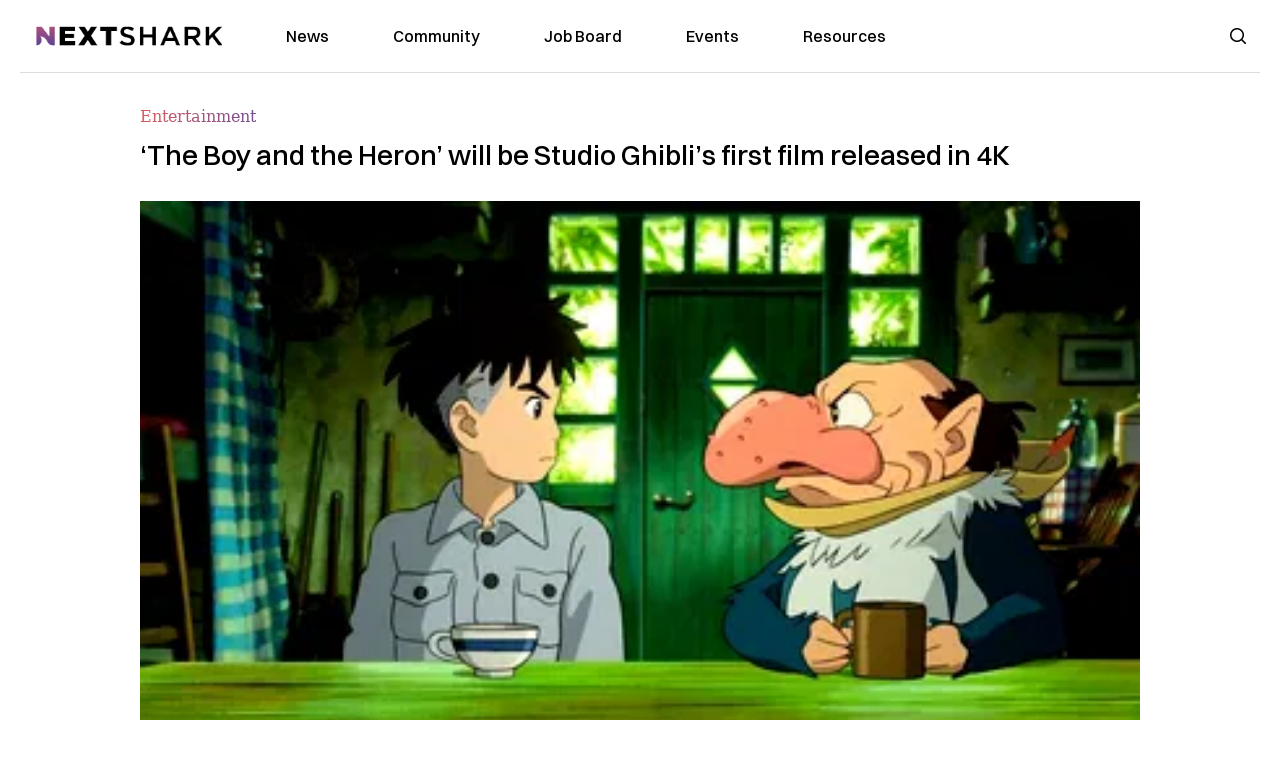

--- FILE ---
content_type: text/html; charset=utf-8
request_url: https://dev.nextshark.com/the-boy-and-the-heron-studio-ghibli-4k-release
body_size: 14770
content:
<!DOCTYPE html><html lang="en"><head><meta charSet="utf-8"/><meta name="viewport" content="width=device-width"/><meta name="msvalidate.01" content="3BE6CD44E7505CE29A57BE466E072B73" class="jsx-553958802"/><meta name="google-site-verification" content="UA-42416856-1" class="jsx-553958802"/><link rel="preconnect" href="https://a.pub.network/"/><link rel="preconnect" href="https://b.pub.network/"/><link rel="preconnect" href="https://c.pub.network/"/><link rel="preconnect" href="https://d.pub.network/"/><link rel="preconnect" href="https://c.amazon-adsystem.com"/><link rel="preconnect" href="https://s.amazon-adsystem.com"/><link rel="preconnect" href="https://btloader.com/"/><link rel="preconnect" href="https://api.btloader.com/"/><link rel="preconnect" href="https://confiant-integrations.global.ssl.fastly.net"/><title>&#x27;The Boy and the Heron&#x27; will be Studio Ghibli’s first film released in 4K</title><meta name="description" content="“The Boy and the Heron” will be available digitally on June 25 and physically on July 9"/><link rel="canonical" href="https://nextshark.com/the-boy-and-the-heron-studio-ghibli-4k-release"/><meta property="og:locale" content="en_US"/><meta property="og:type" content="article"/><meta property="og:title" content="&#x27;The Boy and the Heron&#x27; will be Studio Ghibli’s first film released in 4K"/><meta property="og:description" content="“The Boy and the Heron” will be available digitally on June 25 and physically on July 9"/><meta property="og:url" content="https://nextshark.com/the-boy-and-the-heron-studio-ghibli-4k-release"/><meta property="og:site_name" content="NextShark"/><meta property="article:publisher" content="http://www.facebook.com/nextshark"/><meta property="article:published_time" content="2024-04-30T20:13:29+00:00"/><meta property="og:image" content="https://data.nextshark.com/wp-content/uploads/2024/04/download-1-e1714507976107.jpg"/><meta property="og:image:width" content="1043"/><meta property="og:image:height" content="576"/><meta property="og:image:type" content="image/jpeg"/><meta name="author" content="Bryan Ke"/><meta name="twitter:card" content="summary_large_image"/><meta name="twitter:creator" content="@nextshark"/><meta name="twitter:site" content="@nextshark"/><meta name="twitter:label1" content="Written by"/><meta name="twitter:data1" content="Bryan Ke"/><meta name="twitter:label2" content="Est. reading time"/><meta name="twitter:data2" content="2 minutes"/><script type="application/ld+json" class="yoast-schema-graph">{"@context":"https://schema.org","@graph":[{"@type":"Article","@id":"https://nextshark.com/the-boy-and-the-heron-studio-ghibli-4k-release#article","isPartOf":{"@id":"https://nextshark.com/the-boy-and-the-heron-studio-ghibli-4k-release"},"author":[{"@id":"https://nextshark.com/#/schema/person/2d6f1022a450b71800bcc9b7168ca6fe"}],"headline":"&#8216;The Boy and the Heron&#8217; will be Studio Ghibli’s first film released in 4K","datePublished":"2024-04-30T20:13:29+00:00","mainEntityOfPage":{"@id":"https://nextshark.com/the-boy-and-the-heron-studio-ghibli-4k-release"},"wordCount":330,"publisher":{"@id":"https://nextshark.com/#organization"},"image":{"@id":"https://nextshark.com/the-boy-and-the-heron-studio-ghibli-4k-release#primaryimage"},"thumbnailUrl":"https://data.nextshark.com/wp-content/uploads/2024/04/download-1-e1714507976107.jpg","keywords":["academy awards","box office","dave bautista","gemma chan","japan","japanese","joe hisaishi","music video","spirited away","studio ghibli","The Boy and the Heron","united states"],"articleSection":["Entertainment","Film &amp; TV"],"inLanguage":"en-US","copyrightYear":"2024","copyrightHolder":{"@id":"https://nextshark.com/#organization"}},{"@type":"WebPage","@id":"https://nextshark.com/the-boy-and-the-heron-studio-ghibli-4k-release","url":"https://nextshark.com/the-boy-and-the-heron-studio-ghibli-4k-release","name":"'The Boy and the Heron' will be Studio Ghibli’s first film released in 4K","isPartOf":{"@id":"https://nextshark.com/#website"},"primaryImageOfPage":{"@id":"https://nextshark.com/the-boy-and-the-heron-studio-ghibli-4k-release#primaryimage"},"image":{"@id":"https://nextshark.com/the-boy-and-the-heron-studio-ghibli-4k-release#primaryimage"},"thumbnailUrl":"https://data.nextshark.com/wp-content/uploads/2024/04/download-1-e1714507976107.jpg","datePublished":"2024-04-30T20:13:29+00:00","description":"“The Boy and the Heron” will be available digitally on June 25 and physically on July 9","breadcrumb":{"@id":"https://nextshark.com/the-boy-and-the-heron-studio-ghibli-4k-release#breadcrumb"},"inLanguage":"en-US","potentialAction":[{"@type":"ReadAction","target":["https://nextshark.com/the-boy-and-the-heron-studio-ghibli-4k-release"]}]},{"@type":"ImageObject","inLanguage":"en-US","@id":"https://nextshark.com/the-boy-and-the-heron-studio-ghibli-4k-release#primaryimage","url":"https://data.nextshark.com/wp-content/uploads/2024/04/download-1-e1714507976107.jpg","contentUrl":"https://data.nextshark.com/wp-content/uploads/2024/04/download-1-e1714507976107.jpg","width":1043,"height":576,"caption":"via Studio Ghibli"},{"@type":"BreadcrumbList","@id":"https://nextshark.com/the-boy-and-the-heron-studio-ghibli-4k-release#breadcrumb","itemListElement":[{"@type":"ListItem","position":1,"name":"Home","item":"https://nextshark.com/"},{"@type":"ListItem","position":2,"name":"Film &amp; TV","item":"https://nextshark.com/film-tv"},{"@type":"ListItem","position":3,"name":"&#8216;The Boy and the Heron&#8217; will be Studio Ghibli’s first film released in 4K"}]},{"@type":"WebSite","@id":"https://nextshark.com/#website","url":"https://nextshark.com/","name":"NextShark","description":"Asian American News and Asian News","publisher":{"@id":"https://nextshark.com/#organization"},"potentialAction":[{"@type":"SearchAction","target":{"@type":"EntryPoint","urlTemplate":"https://nextshark.com/?s={search_term_string}"},"query-input":{"@type":"PropertyValueSpecification","valueRequired":true,"valueName":"search_term_string"}}],"inLanguage":"en-US"},{"@type":"Organization","@id":"https://nextshark.com/#organization","name":"NextShark","url":"https://nextshark.com/","logo":{"@type":"ImageObject","inLanguage":"en-US","@id":"https://nextshark.com/#/schema/logo/image/","url":"https://data.nextshark.com/wp-content/uploads/2014/08/NextShark_master_logo.png","contentUrl":"https://data.nextshark.com/wp-content/uploads/2014/08/NextShark_master_logo.png","width":525,"height":619,"caption":"NextShark"},"image":{"@id":"https://nextshark.com/#/schema/logo/image/"},"sameAs":["http://www.facebook.com/nextshark","https://x.com/nextshark","http://instagram.com/nextshark"]},{"@type":"Person","@id":"https://nextshark.com/#/schema/person/2d6f1022a450b71800bcc9b7168ca6fe","name":"Bryan Ke","image":{"@type":"ImageObject","inLanguage":"en-US","@id":"https://nextshark.com/#/schema/person/image/8549743b9264f82117fe45ff74fabb05","url":"https://data.nextshark.com/wp-content/uploads/2021/05/profile.jpg","contentUrl":"https://data.nextshark.com/wp-content/uploads/2021/05/profile.jpg","caption":"Bryan Ke"},"description":"is a Reporter for NextShark","url":"https://nextshark.com/author/bryanke"}]}</script><meta name="next-head-count" content="37"/><script type="text/partytown">
                (function(c,l,a,r,i,t,y){
                    c[a]=c[a]||function(){(c[a].q=c[a].q||[]).push(arguments)};
                    t=l.createElement(r);t.async=1;t.src="https://www.clarity.ms/tag/"+i;
                    y=l.getElementsByTagName(r)[0];y.parentNode.insertBefore(t,y);
                })(window, document, "clarity", "script", "hjysgmp5fb");
              </script><link href="https://fonts.cdnfonts.com/css/switzer" rel="stylesheet"/><link rel="preload" href="/_next/static/media/7108afb8b1381ad1-s.p.woff2" as="font" type="font/woff2" crossorigin="anonymous" data-next-font="size-adjust"/><link rel="preload" href="/_next/static/media/9e82d62334b205f4-s.p.woff2" as="font" type="font/woff2" crossorigin="anonymous" data-next-font="size-adjust"/><link rel="preload" href="/_next/static/media/4c285fdca692ea22-s.p.woff2" as="font" type="font/woff2" crossorigin="anonymous" data-next-font="size-adjust"/><link rel="preload" href="/_next/static/media/eafabf029ad39a43-s.p.woff2" as="font" type="font/woff2" crossorigin="anonymous" data-next-font="size-adjust"/><link rel="preload" href="/_next/static/media/8888a3826f4a3af4-s.p.woff2" as="font" type="font/woff2" crossorigin="anonymous" data-next-font="size-adjust"/><link rel="preload" href="/_next/static/media/0484562807a97172-s.p.woff2" as="font" type="font/woff2" crossorigin="anonymous" data-next-font="size-adjust"/><link rel="preload" href="/_next/static/media/b957ea75a84b6ea7-s.p.woff2" as="font" type="font/woff2" crossorigin="anonymous" data-next-font="size-adjust"/><link rel="preload" href="/_next/static/media/7db6c35d839a711c-s.p.woff2" as="font" type="font/woff2" crossorigin="anonymous" data-next-font="size-adjust"/><link rel="preload" href="/_next/static/media/6245472ced48d3be-s.p.woff2" as="font" type="font/woff2" crossorigin="anonymous" data-next-font="size-adjust"/><link rel="preload" href="/_next/static/media/b27868729ad8c262-s.p.woff2" as="font" type="font/woff2" crossorigin="anonymous" data-next-font="size-adjust"/><link rel="preload" href="/_next/static/media/7e6a2e30184bb114-s.p.woff2" as="font" type="font/woff2" crossorigin="anonymous" data-next-font="size-adjust"/><link rel="preload" href="/_next/static/css/6684d00a3713ff80.css" as="style"/><link rel="stylesheet" href="/_next/static/css/6684d00a3713ff80.css" data-n-g=""/><noscript data-n-css=""></noscript><script defer="" nomodule="" src="/_next/static/chunks/polyfills-c67a75d1b6f99dc8.js"></script><script data-partytown-config="">
            partytown = {
              lib: "/_next/static/~partytown/"
            };
          </script><script data-partytown="">!(function(w,p,f,c){c=w[p]=w[p]||{};c[f]=(c[f]||[])})(window,'partytown','forward');/* Partytown 0.7.6 - MIT builder.io */
!function(t,e,n,i,r,o,a,d,s,c,p,l){function u(){l||(l=1,"/"==(a=(o.lib||"/~partytown/")+(o.debug?"debug/":""))[0]&&(s=e.querySelectorAll('script[type="text/partytown"]'),i!=t?i.dispatchEvent(new CustomEvent("pt1",{detail:t})):(d=setTimeout(f,1e4),e.addEventListener("pt0",w),r?h(1):n.serviceWorker?n.serviceWorker.register(a+(o.swPath||"partytown-sw.js"),{scope:a}).then((function(t){t.active?h():t.installing&&t.installing.addEventListener("statechange",(function(t){"activated"==t.target.state&&h()}))}),console.error):f())))}function h(t){c=e.createElement(t?"script":"iframe"),t||(c.setAttribute("style","display:block;width:0;height:0;border:0;visibility:hidden"),c.setAttribute("aria-hidden",!0)),c.src=a+"partytown-"+(t?"atomics.js?v=0.7.6":"sandbox-sw.html?"+Date.now()),e.body.appendChild(c)}function f(n,r){for(w(),i==t&&(o.forward||[]).map((function(e){delete t[e.split(".")[0]]})),n=0;n<s.length;n++)(r=e.createElement("script")).innerHTML=s[n].innerHTML,e.head.appendChild(r);c&&c.parentNode.removeChild(c)}function w(){clearTimeout(d)}o=t.partytown||{},i==t&&(o.forward||[]).map((function(e){p=t,e.split(".").map((function(e,n,i){p=p[i[n]]=n+1<i.length?"push"==i[n+1]?[]:p[i[n]]||{}:function(){(t._ptf=t._ptf||[]).push(i,arguments)}}))})),"complete"==e.readyState?u():(t.addEventListener("DOMContentLoaded",u),t.addEventListener("load",u))}(window,document,navigator,top,window.crossOriginIsolated);</script><script src="/js/quantcast.js" id="quantcast-consent" type="text/partytown" data-nscript="worker"></script><script src="/js/meta.js" id="meta-pixel" type="text/partytown" data-nscript="worker"></script><script src="https://www.googletagmanager.com/gtag/js?id=UA-42416856-1" id="google-tag-manager" type="text/partytown" data-nscript="worker"></script><script src="/js/gtag.js" id="gtag" type="text/partytown" data-nscript="worker"></script><script src="/js/trinityplayer.js" id="trinityplayer" type="text/partytown" data-nscript="worker"></script><script src="/_next/static/chunks/webpack-624fca0b070e9481.js" defer=""></script><script src="/_next/static/chunks/framework-fee8a7e75612eda8.js" defer=""></script><script src="/_next/static/chunks/main-dfec2903d9c297b1.js" defer=""></script><script src="/_next/static/chunks/pages/_app-00cca8661b7bd259.js" defer=""></script><script src="/_next/static/chunks/1664-7246e58924eb0118.js" defer=""></script><script src="/_next/static/chunks/5675-31dd948da88eab78.js" defer=""></script><script src="/_next/static/chunks/913-17aef9d6884821c5.js" defer=""></script><script src="/_next/static/chunks/8159-43c0ea5add80efc2.js" defer=""></script><script src="/_next/static/chunks/1460-d04d4ecb98a43e4f.js" defer=""></script><script src="/_next/static/chunks/4920-001e03f79697dd67.js" defer=""></script><script src="/_next/static/chunks/5935-0cdbb649965324a8.js" defer=""></script><script src="/_next/static/chunks/8525-307c1cb40fc562ae.js" defer=""></script><script src="/_next/static/chunks/1852-28394e823b258057.js" defer=""></script><script src="/_next/static/chunks/9803-b120f8477e6ef590.js" defer=""></script><script src="/_next/static/chunks/5334-eaae439d0aed792b.js" defer=""></script><script src="/_next/static/chunks/9860-f1866e66dcd448f5.js" defer=""></script><script src="/_next/static/chunks/6167-9c8c108ab66c157b.js" defer=""></script><script src="/_next/static/chunks/9850-88d8f6cc1f4f2e5b.js" defer=""></script><script src="/_next/static/chunks/pages/%5B...uri%5D-948f83de1f7d2c2a.js" defer=""></script><script src="/_next/static/YD-faHyzZF7juZPpr8-Rm/_buildManifest.js" defer=""></script><script src="/_next/static/YD-faHyzZF7juZPpr8-Rm/_ssgManifest.js" defer=""></script><style id="__jsx-553958802">:root{--font-poppins:'__Poppins_7df6af', '__Poppins_Fallback_7df6af';--font-dmsans:'__DM_Sans_cf98c4', '__DM_Sans_Fallback_cf98c4';--font-switzer:'Switzer', sans-serif}</style></head><body><div id="__next"><script>!function(){try{var d=document.documentElement,c=d.classList;c.remove('light','dark');var e=localStorage.getItem('theme');if('system'===e||(!e&&true)){var t='(prefers-color-scheme: dark)',m=window.matchMedia(t);if(m.media!==t||m.matches){d.style.colorScheme = 'dark';c.add('dark')}else{d.style.colorScheme = 'light';c.add('light')}}else if(e){c.add(e|| '')}if(e==='light'||e==='dark')d.style.colorScheme=e}catch(e){}}()</script><noscript><div class="hidden"><img src="//pixel.quantserve.com/pixel/p-T_nHPwjEM4AMW.gif" border="0" height="1" width="1" alt="Quantcast"/><img height="1" width="1" src="https://www.facebook.com/tr?id=192482117963803&amp;ev=PageView&amp;noscript=1"/></div></noscript><div class="/80 sticky top-0 z-50  bg-white/80 backdrop-blur-[5px] backdrop-filter  sc:px-5" data-headlessui-state=""><div class="_max-w-full mx-auto flex items-center justify-center border-b-[1px] border-[#DDDDDD]  "><div class="_flex-none _justify-between flex w-full max-w-7xl items-center px-4 py-4 lg:space-x-10 2xl:max-w-screen-2xl"><div class="_justify-start order-first flex min-h-[18px] w-full md:min-h-[24px] lg:w-[300px] "><span class="sr-only">NextShark</span><a href="/"><img alt="NextShark.com" loading="lazy" width="225" height="24" decoding="async" data-nimg="1" class="h-[18px] w-[171px] md:h-[24px] md:w-[225px]" style="color:transparent" srcSet="/logo.svg?width=256&amp;auto_optimize=medium&amp;quality=85 1x, /logo.svg?width=640&amp;auto_optimize=medium&amp;quality=85 2x" src="/logo.svg?width=640&amp;auto_optimize=medium&amp;quality=85"/></a></div><div class="order-last -my-2 -mr-2 lg:hidden"><button class="_items-center _justify-center inline-flex rounded-md  p-2 text-gray-400 hover:bg-gray-100 hover:text-gray-500 focus:outline-none " type="button" aria-expanded="false" data-headlessui-state=""><span class="sr-only">Open menu</span><svg xmlns="http://www.w3.org/2000/svg" fill="none" viewBox="0 0 24 24" stroke-width="1.5" stroke="currentColor" aria-hidden="true" data-slot="icon" class="h-6 w-6 text-black"><path stroke-linecap="round" stroke-linejoin="round" d="M3.75 6.75h16.5M3.75 12h16.5m-16.5 5.25h16.5"></path></svg></button></div><div class="flex w-full items-center justify-center xl:pr-[160px]"><div class="w-auto"><nav class="hidden flex-1 items-center space-x-16 lg:flex"><a aria-label="link to News" class="text-base font-medium text-black hover:text-gray-900 lg:text-base" href="/">News</a><a aria-label="link to Community" class="text-base font-medium text-black hover:text-gray-900 lg:text-base" href="/community/feeds">Community</a><a aria-label="link to Job Board" class="text-base font-medium text-black hover:text-gray-900 lg:text-base" href="/community/jobs">Job Board</a><a aria-label="link to Events" class="text-base font-medium text-black hover:text-gray-900 lg:text-base" href="/community/events">Events</a><a aria-label="link to Resources" class="text-base font-medium text-black hover:text-gray-900 lg:text-base" href="/resources">Resources</a></nav><div hidden="" style="position:fixed;top:1px;left:1px;width:1px;height:0;padding:0;margin:-1px;overflow:hidden;clip:rect(0, 0, 0, 0);white-space:nowrap;border-width:0;display:none"></div></div></div><div class="_space-x-4 justsify-end  flex items-center px-2 pr-5 lg:ml-6 lg:w-[200px]"><div class="mr-2 flex h-[40px] w-full items-center justify-end "><div class="flex w-full justify-end pr-5 md:pr-0"><div></div></div></div></div></div></div></div><div hidden="" style="position:fixed;top:1px;left:1px;width:1px;height:0;padding:0;margin:-1px;overflow:hidden;clip:rect(0, 0, 0, 0);white-space:nowrap;border-width:0;display:none"></div><div class="mb-10 flex justify-center md:container s:!p-0"><div class="s:!m-0 lg:w-[1000px] lg:pt-8"><div class="w-full"><div class="article-content grid auto-rows-auto grid-cols-3 gap-x-10"><div class="col-span-3 mx-5 mb-3 hidden h-[30px] md:block lg:mx-0 lg:mb-0"><div class="mb-0 lg:mb-3 lg:mt-0"><span class="category-gradient text-[12px] text-base"></span></div></div><div class="col-span-3 row-start-2 mx-5 lg:row-start-auto lg:mx-0 lg:mb-4 "><h1 class="font-dmsans font-medium text-black s:mb-[20px] s:mt-[20px] md:text-[28px] text-4xl">‘The Boy and the Heron’ will be Studio Ghibli’s first film released in 4K</h1></div><div class="col-span-3 row-start-3 mb-3 lg:row-start-auto lg:mb-0"><figure class="relative mb-[18px] w-full md:mb-[25px] md:mt-[10px]"><div class="relative"><img alt="‘The Boy and the Heron’ will be Studio Ghibli’s first film released in 4K" loading="eager" width="886" height="500" decoding="async" data-nimg="1" class="w-full" style="color:transparent;display:block;position:absolute" sizes="(max-width: 640px) 35vw, (max-width: 768px) 50vw, (max-width: 1280px) 30vw, 40vw" srcSet="https://nextshark.b-cdn.net/wp-content/uploads/2024/04/download-1-e1714507976107.jpg?width=256&amp;auto_optimize=medium&amp;quality=85&amp;blur=80 256w, https://nextshark.b-cdn.net/wp-content/uploads/2024/04/download-1-e1714507976107.jpg?width=384&amp;auto_optimize=medium&amp;quality=85&amp;blur=80 384w, https://nextshark.b-cdn.net/wp-content/uploads/2024/04/download-1-e1714507976107.jpg?width=640&amp;auto_optimize=medium&amp;quality=85&amp;blur=80 640w, https://nextshark.b-cdn.net/wp-content/uploads/2024/04/download-1-e1714507976107.jpg?width=768&amp;auto_optimize=medium&amp;quality=85&amp;blur=80 768w, https://nextshark.b-cdn.net/wp-content/uploads/2024/04/download-1-e1714507976107.jpg?width=1024&amp;auto_optimize=medium&amp;quality=85&amp;blur=80 1024w, https://nextshark.b-cdn.net/wp-content/uploads/2024/04/download-1-e1714507976107.jpg?width=1280&amp;auto_optimize=medium&amp;quality=85&amp;blur=80 1280w, https://nextshark.b-cdn.net/wp-content/uploads/2024/04/download-1-e1714507976107.jpg?width=1536&amp;auto_optimize=medium&amp;quality=85&amp;blur=80 1536w" src="https://nextshark.b-cdn.net/wp-content/uploads/2024/04/download-1-e1714507976107.jpg?width=1536&amp;auto_optimize=medium&amp;quality=85&amp;blur=80"/><img alt="‘The Boy and the Heron’ will be Studio Ghibli’s first film released in 4K" loading="eager" width="886" height="500" decoding="async" data-nimg="1" class="w-full" style="color:transparent" sizes="(max-width: 640px) 35vw, (max-width: 768px) 50vw, (max-width: 1280px) 30vw, 40vw" srcSet="https://nextshark.b-cdn.net/wp-content/uploads/2024/04/download-1-e1714507976107.jpg?width=256&amp;auto_optimize=medium&amp;quality=85 256w, https://nextshark.b-cdn.net/wp-content/uploads/2024/04/download-1-e1714507976107.jpg?width=384&amp;auto_optimize=medium&amp;quality=85 384w, https://nextshark.b-cdn.net/wp-content/uploads/2024/04/download-1-e1714507976107.jpg?width=640&amp;auto_optimize=medium&amp;quality=85 640w, https://nextshark.b-cdn.net/wp-content/uploads/2024/04/download-1-e1714507976107.jpg?width=768&amp;auto_optimize=medium&amp;quality=85 768w, https://nextshark.b-cdn.net/wp-content/uploads/2024/04/download-1-e1714507976107.jpg?width=1024&amp;auto_optimize=medium&amp;quality=85 1024w, https://nextshark.b-cdn.net/wp-content/uploads/2024/04/download-1-e1714507976107.jpg?width=1280&amp;auto_optimize=medium&amp;quality=85 1280w, https://nextshark.b-cdn.net/wp-content/uploads/2024/04/download-1-e1714507976107.jpg?width=1536&amp;auto_optimize=medium&amp;quality=85 1536w" src="https://nextshark.b-cdn.net/wp-content/uploads/2024/04/download-1-e1714507976107.jpg?width=1536&amp;auto_optimize=medium&amp;quality=85"/></div><figcaption class="z-90 absolute bottom-0 float-left max-w-sm truncate bg-black/40 px-1 text-sm text-zinc-300 sm:max-w-xl">via Studio Ghibli
</figcaption></figure><div class="my-8 w-full items-center justify-center lg:flex"></div></div><div class="col-span-3 col-start-1 row-start-1 mx-5  block md:mx-0 md:mb-0 lg:col-span-1 lg:row-start-4 lg:mb-3"><div class="mb-[5px] mt-[20px] flex flex-wrap items-center justify-between text-sm md:mb-[23px] md:mt-[10px] md:text-base"><div class="flex items-center gap-x-2"><div class="flex gap-3"><div class="flex items-center space-x-3 "><a href="/author/bryanke"><img alt="Bryan Ke" loading="lazy" width="50" height="50" decoding="async" data-nimg="1" class="rounded-full" style="color:transparent" srcSet="https://nextshark.b-cdn.net/wp-content/uploads/2021/05/profile.jpg?width=64&amp;auto_optimize=medium&amp;quality=85 1x, https://nextshark.b-cdn.net/wp-content/uploads/2021/05/profile.jpg?width=128&amp;auto_optimize=medium&amp;quality=85 2x" src="https://nextshark.b-cdn.net/wp-content/uploads/2021/05/profile.jpg?width=128&amp;auto_optimize=medium&amp;quality=85"/></a><div class="block text-left text-[12px]"><div class="leading-none">By<!-- --> <span class="font-bold"><a href="/author/bryanke">Bryan Ke</a></span></div><div></div></div></div></div></div></div></div><div class="col-span-3 mx-5 block lg:col-span-1 lg:col-start-1 lg:row-start-6 lg:mx-0"><div class="trinityAudioPlaceholder"></div><div class="my-8  hidden w-full items-center justify-center lg:flex lg:flex-col"><div><div class="mx-auto flex flex-col justify-center text-center" id="nextshark_com_hp_right_rail_4"></div></div></div></div><div class="col-span-3 mx-5 text-base leading-[24px] lg:col-span-2  lg:row-span-5 lg:mx-0"><div class="s:py-[15px] lg:mb-[21px]"><span key='123'>Oscar-winner “The Boy </span>and the Heron” is set to become Studio Ghibli’s first movie to be released in 4K Ultra HD (UHD) as distributors unveiled the release date for its digital and physical copies.</div>
<div class="s:pt-[15px] lg:mb-[21px]"><strong>Key points:</strong></div>
<div class="s:pt-[15px] lg:mb-[21px]"><ul class="list-outside list-disc space-y-3 pl-5 pt-0">
<li>GKIDS and Shout! Studios announced that <a class="text-[#A1557C] underline" href="/tag/the-boy-and-the-heron">the film</a> will be available digitally on all major platforms starting June 25 and in a physical version starting July 9.</li>
</ul></div>
<div class="s:pt-[15px] lg:mb-[21px]"><strong>The details:</strong></div>
<div><div class="" id="nextshark_com_incontent_banner_2"></div></div><div class="s:pt-[15px] lg:mb-[21px]"><ul class="list-outside list-disc space-y-3 pl-5 pt-0">
<li>The physical release will consist of a 4K UHD/Blu-ray disc combo pack, also available in a Steelbook version, and a Blu-ray disc/DVD combo pack. Additionally, the digital, on-demand version will also be available in 4K with Dolby Vision and Dolby Atmos, depending on the platform.</li>
<li>All versions of the release will include the film in its original <a class="text-[#A1557C] underline" href="/tag/Japanese">Japanese</a> language with English subtitles, as well as an English-dubbed version featuring the voices of actors including Christian Bale, <a class="text-[#A1557C] underline" href="/tag/dave-bautista">Dave Bautista</a> and <a class="text-[#A1557C] underline" href="/tag/gemma-chan">Gemma Chan</a>.</li>
<li>Viewers can also look forward to special features including feature-length storyboards and interviews with composer <a class="text-[#A1557C] underline" href="/studio-ghibli-joe-hisaishi-san-francisco-performance">Joe Hisaishi</a>, <a class="text-[#A1557C] underline" href="/tag/studio-ghibli">Studio Ghibli</a> co-founder Toshio Suzuki and supervising animator Takeshi Honda.</li>
<li>The release will also include a music video for “Spinning Globe” by Kenshi Yonezu, the movie’s theme song, along with other marketing materials such as teasers and trailers.</li>
</ul></div>
<div class="s:pt-[15px] lg:mb-[21px]"><strong>Catch up:</strong></div>
<div class="s:pt-[15px] lg:mb-[21px]"><ul class="list-outside list-disc space-y-3 pl-5 pt-0">
<li>Released on July 14, 2023, in <a class="text-[#A1557C] underline" href="/news/Japan">Japan</a>, “The Boy and the Heron” reportedly sold over a million tickets and generated $13.2 million in revenue during its first three-day screening in the country. Despite the <a class="text-[#A1557C] underline" href="/boy-and-the-heron-studio-ghibli-record">absence of marketing</a> prior to its release, the film still proved to be a major commercial success, earning over $173 million worldwide.</li>
<li>The Studio Ghibli movie was released in the United States on Dec. 8 and became the <a class="text-[#A1557C] underline" href="/studio-ghibli-boy-and-heron-box-office">first original anime film</a> to top the domestic <a class="text-[#A1557C] underline" href="/tag/box-office">box office</a> at the time.</li>
<li>Miyazaki won his <a class="text-[#A1557C] underline" href="/hayao-miyazaki-not-retiring-oscar-win-boy-and-heron">second career Oscar</a> for best animated film with “The Boy and the Heron” at the <a class="text-[#A1557C] underline" href="/tag/academy-awards">Academy Awards</a> in March. He won his first for “<a class="text-[#A1557C] underline" href="/tag/spirited-away">Spirited Away</a>” in 2003.</li>
</ul></div>
<div><div class="" id="nextshark_com_incontent_banner_3"></div></div><div id="comment_section" class="hidden lg:block"><div><div class="mb-4 border-b pb-2 text-lg">Share this Article</div><div class="flex gap-2"><div><button aria-label="facebook" class="react-share__ShareButton" style="background-color:transparent;border:none;padding:0;font:inherit;color:inherit;cursor:pointer"><img alt="Love" loading="lazy" width="34" height="34" decoding="async" data-nimg="1" style="color:transparent" srcSet="/SVG/socials/fb.svg?width=48&amp;auto_optimize=medium&amp;quality=85 1x, /SVG/socials/fb.svg?width=96&amp;auto_optimize=medium&amp;quality=85 2x" src="/SVG/socials/fb.svg?width=96&amp;auto_optimize=medium&amp;quality=85"/></button></div><div><button aria-label="twitter" class="react-share__ShareButton" style="background-color:transparent;border:none;padding:0;font:inherit;color:inherit;cursor:pointer"><img alt="Facebook" loading="lazy" width="34" height="34" decoding="async" data-nimg="1" style="color:transparent" srcSet="/SVG/socials/twitter.svg?width=48&amp;auto_optimize=medium&amp;quality=85 1x, /SVG/socials/twitter.svg?width=96&amp;auto_optimize=medium&amp;quality=85 2x" src="/SVG/socials/twitter.svg?width=96&amp;auto_optimize=medium&amp;quality=85"/></button></div><div><button aria-label="linkedin" class="react-share__ShareButton" style="background-color:transparent;border:none;padding:0;font:inherit;color:inherit;cursor:pointer"><img alt="Linkedin" loading="lazy" width="34" height="34" decoding="async" data-nimg="1" style="color:transparent" srcSet="/SVG/socials/linkedin.svg?width=48&amp;auto_optimize=medium&amp;quality=85 1x, /SVG/socials/linkedin.svg?width=96&amp;auto_optimize=medium&amp;quality=85 2x" src="/SVG/socials/linkedin.svg?width=96&amp;auto_optimize=medium&amp;quality=85"/></button></div><div><button aria-label="email" class="react-share__ShareButton" style="background-color:transparent;border:none;padding:0;font:inherit;color:inherit;cursor:pointer"><img alt="Mail" loading="lazy" width="34" height="34" decoding="async" data-nimg="1" style="color:transparent" srcSet="/SVG/socials/mail.svg?width=48&amp;auto_optimize=medium&amp;quality=85 1x, /SVG/socials/mail.svg?width=96&amp;auto_optimize=medium&amp;quality=85 2x" src="/SVG/socials/mail.svg?width=96&amp;auto_optimize=medium&amp;quality=85"/></button></div><div><div class="cursor-pointer"><button aria-label="twitter" class="react-share__ShareButton" style="background-color:transparent;border:none;padding:0;font:inherit;color:inherit;cursor:pointer"><img alt="Web Link" loading="lazy" width="34" height="34" decoding="async" data-nimg="1" style="color:transparent" srcSet="/SVG/socials/link.svg?width=48&amp;auto_optimize=medium&amp;quality=85 1x, /SVG/socials/link.svg?width=96&amp;auto_optimize=medium&amp;quality=85 2x" src="/SVG/socials/link.svg?width=96&amp;auto_optimize=medium&amp;quality=85"/></button></div></div></div></div></div><div></div></div><div class="col-span-3 col-start-1 mx-5 my-5 lg:col-span-1 lg:row-start-5 lg:mx-0"><div><div class="mb-4 border-b pb-2 text-lg">Share this Article</div><div class="flex gap-2"><div><button aria-label="facebook" class="react-share__ShareButton" style="background-color:transparent;border:none;padding:0;font:inherit;color:inherit;cursor:pointer"><img alt="Love" loading="lazy" width="34" height="34" decoding="async" data-nimg="1" style="color:transparent" srcSet="/SVG/socials/fb.svg?width=48&amp;auto_optimize=medium&amp;quality=85 1x, /SVG/socials/fb.svg?width=96&amp;auto_optimize=medium&amp;quality=85 2x" src="/SVG/socials/fb.svg?width=96&amp;auto_optimize=medium&amp;quality=85"/></button></div><div><button aria-label="twitter" class="react-share__ShareButton" style="background-color:transparent;border:none;padding:0;font:inherit;color:inherit;cursor:pointer"><img alt="Facebook" loading="lazy" width="34" height="34" decoding="async" data-nimg="1" style="color:transparent" srcSet="/SVG/socials/twitter.svg?width=48&amp;auto_optimize=medium&amp;quality=85 1x, /SVG/socials/twitter.svg?width=96&amp;auto_optimize=medium&amp;quality=85 2x" src="/SVG/socials/twitter.svg?width=96&amp;auto_optimize=medium&amp;quality=85"/></button></div><div><button aria-label="linkedin" class="react-share__ShareButton" style="background-color:transparent;border:none;padding:0;font:inherit;color:inherit;cursor:pointer"><img alt="Linkedin" loading="lazy" width="34" height="34" decoding="async" data-nimg="1" style="color:transparent" srcSet="/SVG/socials/linkedin.svg?width=48&amp;auto_optimize=medium&amp;quality=85 1x, /SVG/socials/linkedin.svg?width=96&amp;auto_optimize=medium&amp;quality=85 2x" src="/SVG/socials/linkedin.svg?width=96&amp;auto_optimize=medium&amp;quality=85"/></button></div><div><button aria-label="email" class="react-share__ShareButton" style="background-color:transparent;border:none;padding:0;font:inherit;color:inherit;cursor:pointer"><img alt="Mail" loading="lazy" width="34" height="34" decoding="async" data-nimg="1" style="color:transparent" srcSet="/SVG/socials/mail.svg?width=48&amp;auto_optimize=medium&amp;quality=85 1x, /SVG/socials/mail.svg?width=96&amp;auto_optimize=medium&amp;quality=85 2x" src="/SVG/socials/mail.svg?width=96&amp;auto_optimize=medium&amp;quality=85"/></button></div><div><div class="cursor-pointer"><button aria-label="twitter" class="react-share__ShareButton" style="background-color:transparent;border:none;padding:0;font:inherit;color:inherit;cursor:pointer"><img alt="Web Link" loading="lazy" width="34" height="34" decoding="async" data-nimg="1" style="color:transparent" srcSet="/SVG/socials/link.svg?width=48&amp;auto_optimize=medium&amp;quality=85 1x, /SVG/socials/link.svg?width=96&amp;auto_optimize=medium&amp;quality=85 2x" src="/SVG/socials/link.svg?width=96&amp;auto_optimize=medium&amp;quality=85"/></button></div></div></div></div><div class="my-8  flex w-full items-center justify-center lg:hidden"><div><div class="mx-auto justify-center text-center" id="nextshark_com_hp_right_rail_6"></div></div></div></div><div class="article-content col-span-3 mx-5 lg:col-span-1 lg:mx-0"><div data-openweb-ad="true" data-row="1" data-column="1"></div><div class="sticky  top-24 my-8 hidden w-full items-center justify-center lg:flex lg:flex-col"><div><div class="text-red mx-auto flex flex-col justify-center text-center" id="nextshark_com_art_right_rail_3"></div></div></div></div></div></div></div></div><div class="flex justify-center bg-[#FAFAFA] px-5 py-10 lg:px-0"><div class="lg:w-[1000px]"><div class="grid auto-rows-auto grid-cols-3 gap-x-10 gap-y-5 lg:gap-y-0"><div class="col-span-3 lg:col-span-2"><div><div class="mb-7 border-b font-medium md:text-[36px]"><div class="mb-6"><div class="mb-5 font-medium text-[20px] lg:text-[28px]">More Like This</div><img alt="NextShark.com" loading="lazy" width="89" height="3" decoding="async" data-nimg="1" class="h-[3px] w-[89px] sm:h-5" style="color:transparent" srcSet="/img/headlinebar.svg?width=96&amp;auto_optimize=medium&amp;quality=85 1x, /img/headlinebar.svg?width=256&amp;auto_optimize=medium&amp;quality=85 2x" src="/img/headlinebar.svg?width=256&amp;auto_optimize=medium&amp;quality=85"/></div></div><div><div class="mb-7 border-b pb-7"><a aria-label="Studio Ghibli to be first group recipient of Cannes’ Honorary Palme d’Or" class="group lg:block" href="/studio-ghibli-to-be-first-group-recipient-of-cannes-honorary-palme-dor"><div class="flex items-center space-x-5 "><div class="w-5/12 lg:w-4/12"><div class="relative"><img alt="" loading="lazy" width="738" height="415" decoding="async" data-nimg="1" class="w-full rounded" style="color:transparent;display:block;position:absolute" sizes="(max-width: 640px) 30vw, (max-width: 768px) 30vw, (max-width: 1024px) 30vw, (max-width: 1280px) 20vw, 20vw" srcSet="https://nextshark.b-cdn.net/wp-content/uploads/2024/04/Studio-Ghibli-Cannes-Palme-dOr.jpg?width=128&amp;auto_optimize=medium&amp;quality=85&amp;aspect_ratio=3:2&amp;blur=80 128w, https://nextshark.b-cdn.net/wp-content/uploads/2024/04/Studio-Ghibli-Cannes-Palme-dOr.jpg?width=256&amp;auto_optimize=medium&amp;quality=85&amp;aspect_ratio=3:2&amp;blur=80 256w, https://nextshark.b-cdn.net/wp-content/uploads/2024/04/Studio-Ghibli-Cannes-Palme-dOr.jpg?width=384&amp;auto_optimize=medium&amp;quality=85&amp;aspect_ratio=3:2&amp;blur=80 384w, https://nextshark.b-cdn.net/wp-content/uploads/2024/04/Studio-Ghibli-Cannes-Palme-dOr.jpg?width=640&amp;auto_optimize=medium&amp;quality=85&amp;aspect_ratio=3:2&amp;blur=80 640w, https://nextshark.b-cdn.net/wp-content/uploads/2024/04/Studio-Ghibli-Cannes-Palme-dOr.jpg?width=768&amp;auto_optimize=medium&amp;quality=85&amp;aspect_ratio=3:2&amp;blur=80 768w, https://nextshark.b-cdn.net/wp-content/uploads/2024/04/Studio-Ghibli-Cannes-Palme-dOr.jpg?width=1024&amp;auto_optimize=medium&amp;quality=85&amp;aspect_ratio=3:2&amp;blur=80 1024w, https://nextshark.b-cdn.net/wp-content/uploads/2024/04/Studio-Ghibli-Cannes-Palme-dOr.jpg?width=1280&amp;auto_optimize=medium&amp;quality=85&amp;aspect_ratio=3:2&amp;blur=80 1280w, https://nextshark.b-cdn.net/wp-content/uploads/2024/04/Studio-Ghibli-Cannes-Palme-dOr.jpg?width=1536&amp;auto_optimize=medium&amp;quality=85&amp;aspect_ratio=3:2&amp;blur=80 1536w" src="https://nextshark.b-cdn.net/wp-content/uploads/2024/04/Studio-Ghibli-Cannes-Palme-dOr.jpg?width=1536&amp;auto_optimize=medium&amp;quality=85&amp;aspect_ratio=3:2&amp;blur=80"/><img alt="" loading="lazy" width="738" height="415" decoding="async" data-nimg="1" class="w-full rounded" style="color:transparent" sizes="(max-width: 640px) 30vw, (max-width: 768px) 30vw, (max-width: 1024px) 30vw, (max-width: 1280px) 20vw, 20vw" srcSet="https://nextshark.b-cdn.net/wp-content/uploads/2024/04/Studio-Ghibli-Cannes-Palme-dOr.jpg?width=128&amp;auto_optimize=medium&amp;quality=85&amp;aspect_ratio=3:2 128w, https://nextshark.b-cdn.net/wp-content/uploads/2024/04/Studio-Ghibli-Cannes-Palme-dOr.jpg?width=256&amp;auto_optimize=medium&amp;quality=85&amp;aspect_ratio=3:2 256w, https://nextshark.b-cdn.net/wp-content/uploads/2024/04/Studio-Ghibli-Cannes-Palme-dOr.jpg?width=384&amp;auto_optimize=medium&amp;quality=85&amp;aspect_ratio=3:2 384w, https://nextshark.b-cdn.net/wp-content/uploads/2024/04/Studio-Ghibli-Cannes-Palme-dOr.jpg?width=640&amp;auto_optimize=medium&amp;quality=85&amp;aspect_ratio=3:2 640w, https://nextshark.b-cdn.net/wp-content/uploads/2024/04/Studio-Ghibli-Cannes-Palme-dOr.jpg?width=768&amp;auto_optimize=medium&amp;quality=85&amp;aspect_ratio=3:2 768w, https://nextshark.b-cdn.net/wp-content/uploads/2024/04/Studio-Ghibli-Cannes-Palme-dOr.jpg?width=1024&amp;auto_optimize=medium&amp;quality=85&amp;aspect_ratio=3:2 1024w, https://nextshark.b-cdn.net/wp-content/uploads/2024/04/Studio-Ghibli-Cannes-Palme-dOr.jpg?width=1280&amp;auto_optimize=medium&amp;quality=85&amp;aspect_ratio=3:2 1280w, https://nextshark.b-cdn.net/wp-content/uploads/2024/04/Studio-Ghibli-Cannes-Palme-dOr.jpg?width=1536&amp;auto_optimize=medium&amp;quality=85&amp;aspect_ratio=3:2 1536w" src="https://nextshark.b-cdn.net/wp-content/uploads/2024/04/Studio-Ghibli-Cannes-Palme-dOr.jpg?width=1536&amp;auto_optimize=medium&amp;quality=85&amp;aspect_ratio=3:2"/></div></div><div class="w-7/12 lg:w-8/12  lg:pl-5"><div class="w-full pr-[10px] text-left lg:w-[55%] lg:w-full lg:pr-[0px]"><div class="mb-4 mt-5 lg:mt-0"><span class="category-gradient text-[12px]">Entertainment</span></div><h2 class="mb-3 text-[18px] font-medium leading-6 md:text-[20px] md:leading-7 lg:text-[20px] lg:leading-8">Studio Ghibli to be first group recipient of Cannes’ Honorary Palme d’Or</h2><div class="flex gap-1 lowercase text-fuchsia underline">2 MIN READ<img alt="Close" loading="lazy" width="22" height="22" decoding="async" data-nimg="1" class="h-[18px] w-[18px] lg:h-[22px] lg:h-[22px]" style="color:transparent" srcSet="/SVG/arrow-right-icon.svg?width=32&amp;auto_optimize=medium&amp;quality=85 1x, /SVG/arrow-right-icon.svg?width=48&amp;auto_optimize=medium&amp;quality=85 2x" src="/SVG/arrow-right-icon.svg?width=48&amp;auto_optimize=medium&amp;quality=85"/></div></div></div></div></a></div><div class="mb-7 border-b pb-7"><a aria-label="‘The Boy and the Heron’ heading back to theaters with bonus content" class="group lg:block" href="/the-boy-and-the-heron-returns-theaters"><div class="flex items-center space-x-5 "><div class="w-5/12 lg:w-4/12"><div class="relative"><img alt="" loading="lazy" width="738" height="415" decoding="async" data-nimg="1" class="w-full rounded" style="color:transparent;display:block;position:absolute" sizes="(max-width: 640px) 30vw, (max-width: 768px) 30vw, (max-width: 1024px) 30vw, (max-width: 1280px) 20vw, 20vw" srcSet="https://nextshark.b-cdn.net/wp-content/uploads/2024/03/THE-BOY-AND-THE-HERON.jpg?width=128&amp;auto_optimize=medium&amp;quality=85&amp;aspect_ratio=3:2&amp;blur=80 128w, https://nextshark.b-cdn.net/wp-content/uploads/2024/03/THE-BOY-AND-THE-HERON.jpg?width=256&amp;auto_optimize=medium&amp;quality=85&amp;aspect_ratio=3:2&amp;blur=80 256w, https://nextshark.b-cdn.net/wp-content/uploads/2024/03/THE-BOY-AND-THE-HERON.jpg?width=384&amp;auto_optimize=medium&amp;quality=85&amp;aspect_ratio=3:2&amp;blur=80 384w, https://nextshark.b-cdn.net/wp-content/uploads/2024/03/THE-BOY-AND-THE-HERON.jpg?width=640&amp;auto_optimize=medium&amp;quality=85&amp;aspect_ratio=3:2&amp;blur=80 640w, https://nextshark.b-cdn.net/wp-content/uploads/2024/03/THE-BOY-AND-THE-HERON.jpg?width=768&amp;auto_optimize=medium&amp;quality=85&amp;aspect_ratio=3:2&amp;blur=80 768w, https://nextshark.b-cdn.net/wp-content/uploads/2024/03/THE-BOY-AND-THE-HERON.jpg?width=1024&amp;auto_optimize=medium&amp;quality=85&amp;aspect_ratio=3:2&amp;blur=80 1024w, https://nextshark.b-cdn.net/wp-content/uploads/2024/03/THE-BOY-AND-THE-HERON.jpg?width=1280&amp;auto_optimize=medium&amp;quality=85&amp;aspect_ratio=3:2&amp;blur=80 1280w, https://nextshark.b-cdn.net/wp-content/uploads/2024/03/THE-BOY-AND-THE-HERON.jpg?width=1536&amp;auto_optimize=medium&amp;quality=85&amp;aspect_ratio=3:2&amp;blur=80 1536w" src="https://nextshark.b-cdn.net/wp-content/uploads/2024/03/THE-BOY-AND-THE-HERON.jpg?width=1536&amp;auto_optimize=medium&amp;quality=85&amp;aspect_ratio=3:2&amp;blur=80"/><img alt="" loading="lazy" width="738" height="415" decoding="async" data-nimg="1" class="w-full rounded" style="color:transparent" sizes="(max-width: 640px) 30vw, (max-width: 768px) 30vw, (max-width: 1024px) 30vw, (max-width: 1280px) 20vw, 20vw" srcSet="https://nextshark.b-cdn.net/wp-content/uploads/2024/03/THE-BOY-AND-THE-HERON.jpg?width=128&amp;auto_optimize=medium&amp;quality=85&amp;aspect_ratio=3:2 128w, https://nextshark.b-cdn.net/wp-content/uploads/2024/03/THE-BOY-AND-THE-HERON.jpg?width=256&amp;auto_optimize=medium&amp;quality=85&amp;aspect_ratio=3:2 256w, https://nextshark.b-cdn.net/wp-content/uploads/2024/03/THE-BOY-AND-THE-HERON.jpg?width=384&amp;auto_optimize=medium&amp;quality=85&amp;aspect_ratio=3:2 384w, https://nextshark.b-cdn.net/wp-content/uploads/2024/03/THE-BOY-AND-THE-HERON.jpg?width=640&amp;auto_optimize=medium&amp;quality=85&amp;aspect_ratio=3:2 640w, https://nextshark.b-cdn.net/wp-content/uploads/2024/03/THE-BOY-AND-THE-HERON.jpg?width=768&amp;auto_optimize=medium&amp;quality=85&amp;aspect_ratio=3:2 768w, https://nextshark.b-cdn.net/wp-content/uploads/2024/03/THE-BOY-AND-THE-HERON.jpg?width=1024&amp;auto_optimize=medium&amp;quality=85&amp;aspect_ratio=3:2 1024w, https://nextshark.b-cdn.net/wp-content/uploads/2024/03/THE-BOY-AND-THE-HERON.jpg?width=1280&amp;auto_optimize=medium&amp;quality=85&amp;aspect_ratio=3:2 1280w, https://nextshark.b-cdn.net/wp-content/uploads/2024/03/THE-BOY-AND-THE-HERON.jpg?width=1536&amp;auto_optimize=medium&amp;quality=85&amp;aspect_ratio=3:2 1536w" src="https://nextshark.b-cdn.net/wp-content/uploads/2024/03/THE-BOY-AND-THE-HERON.jpg?width=1536&amp;auto_optimize=medium&amp;quality=85&amp;aspect_ratio=3:2"/></div></div><div class="w-7/12 lg:w-8/12  lg:pl-5"><div class="w-full pr-[10px] text-left lg:w-[55%] lg:w-full lg:pr-[0px]"><div class="mb-4 mt-5 lg:mt-0"><span class="category-gradient text-[12px]">Entertainment</span></div><h2 class="mb-3 text-[18px] font-medium leading-6 md:text-[20px] md:leading-7 lg:text-[20px] lg:leading-8">‘The Boy and the Heron’ heading back to theaters with bonus content</h2><div class="flex gap-1 lowercase text-fuchsia underline">2 MIN READ<img alt="Close" loading="lazy" width="22" height="22" decoding="async" data-nimg="1" class="h-[18px] w-[18px] lg:h-[22px] lg:h-[22px]" style="color:transparent" srcSet="/SVG/arrow-right-icon.svg?width=32&amp;auto_optimize=medium&amp;quality=85 1x, /SVG/arrow-right-icon.svg?width=48&amp;auto_optimize=medium&amp;quality=85 2x" src="/SVG/arrow-right-icon.svg?width=48&amp;auto_optimize=medium&amp;quality=85"/></div></div></div></div></a></div><div class="mb-7 border-b pb-7"><a aria-label="Studio Ghibli composer Joe Hisaishi to perform in San Francisco" class="group lg:block" href="/studio-ghibli-joe-hisaishi-san-francisco-performance"><div class="flex items-center space-x-5 "><div class="w-5/12 lg:w-4/12"><div class="relative"><img alt="" loading="lazy" width="738" height="415" decoding="async" data-nimg="1" class="w-full rounded" style="color:transparent;display:block;position:absolute" sizes="(max-width: 640px) 30vw, (max-width: 768px) 30vw, (max-width: 1024px) 30vw, (max-width: 1280px) 20vw, 20vw" srcSet="https://nextshark.b-cdn.net/wp-content/uploads/2024/03/Joe-Hisaishi-San-Francisco-orchestra.jpg?width=128&amp;auto_optimize=medium&amp;quality=85&amp;aspect_ratio=3:2&amp;blur=80 128w, https://nextshark.b-cdn.net/wp-content/uploads/2024/03/Joe-Hisaishi-San-Francisco-orchestra.jpg?width=256&amp;auto_optimize=medium&amp;quality=85&amp;aspect_ratio=3:2&amp;blur=80 256w, https://nextshark.b-cdn.net/wp-content/uploads/2024/03/Joe-Hisaishi-San-Francisco-orchestra.jpg?width=384&amp;auto_optimize=medium&amp;quality=85&amp;aspect_ratio=3:2&amp;blur=80 384w, https://nextshark.b-cdn.net/wp-content/uploads/2024/03/Joe-Hisaishi-San-Francisco-orchestra.jpg?width=640&amp;auto_optimize=medium&amp;quality=85&amp;aspect_ratio=3:2&amp;blur=80 640w, https://nextshark.b-cdn.net/wp-content/uploads/2024/03/Joe-Hisaishi-San-Francisco-orchestra.jpg?width=768&amp;auto_optimize=medium&amp;quality=85&amp;aspect_ratio=3:2&amp;blur=80 768w, https://nextshark.b-cdn.net/wp-content/uploads/2024/03/Joe-Hisaishi-San-Francisco-orchestra.jpg?width=1024&amp;auto_optimize=medium&amp;quality=85&amp;aspect_ratio=3:2&amp;blur=80 1024w, https://nextshark.b-cdn.net/wp-content/uploads/2024/03/Joe-Hisaishi-San-Francisco-orchestra.jpg?width=1280&amp;auto_optimize=medium&amp;quality=85&amp;aspect_ratio=3:2&amp;blur=80 1280w, https://nextshark.b-cdn.net/wp-content/uploads/2024/03/Joe-Hisaishi-San-Francisco-orchestra.jpg?width=1536&amp;auto_optimize=medium&amp;quality=85&amp;aspect_ratio=3:2&amp;blur=80 1536w" src="https://nextshark.b-cdn.net/wp-content/uploads/2024/03/Joe-Hisaishi-San-Francisco-orchestra.jpg?width=1536&amp;auto_optimize=medium&amp;quality=85&amp;aspect_ratio=3:2&amp;blur=80"/><img alt="" loading="lazy" width="738" height="415" decoding="async" data-nimg="1" class="w-full rounded" style="color:transparent" sizes="(max-width: 640px) 30vw, (max-width: 768px) 30vw, (max-width: 1024px) 30vw, (max-width: 1280px) 20vw, 20vw" srcSet="https://nextshark.b-cdn.net/wp-content/uploads/2024/03/Joe-Hisaishi-San-Francisco-orchestra.jpg?width=128&amp;auto_optimize=medium&amp;quality=85&amp;aspect_ratio=3:2 128w, https://nextshark.b-cdn.net/wp-content/uploads/2024/03/Joe-Hisaishi-San-Francisco-orchestra.jpg?width=256&amp;auto_optimize=medium&amp;quality=85&amp;aspect_ratio=3:2 256w, https://nextshark.b-cdn.net/wp-content/uploads/2024/03/Joe-Hisaishi-San-Francisco-orchestra.jpg?width=384&amp;auto_optimize=medium&amp;quality=85&amp;aspect_ratio=3:2 384w, https://nextshark.b-cdn.net/wp-content/uploads/2024/03/Joe-Hisaishi-San-Francisco-orchestra.jpg?width=640&amp;auto_optimize=medium&amp;quality=85&amp;aspect_ratio=3:2 640w, https://nextshark.b-cdn.net/wp-content/uploads/2024/03/Joe-Hisaishi-San-Francisco-orchestra.jpg?width=768&amp;auto_optimize=medium&amp;quality=85&amp;aspect_ratio=3:2 768w, https://nextshark.b-cdn.net/wp-content/uploads/2024/03/Joe-Hisaishi-San-Francisco-orchestra.jpg?width=1024&amp;auto_optimize=medium&amp;quality=85&amp;aspect_ratio=3:2 1024w, https://nextshark.b-cdn.net/wp-content/uploads/2024/03/Joe-Hisaishi-San-Francisco-orchestra.jpg?width=1280&amp;auto_optimize=medium&amp;quality=85&amp;aspect_ratio=3:2 1280w, https://nextshark.b-cdn.net/wp-content/uploads/2024/03/Joe-Hisaishi-San-Francisco-orchestra.jpg?width=1536&amp;auto_optimize=medium&amp;quality=85&amp;aspect_ratio=3:2 1536w" src="https://nextshark.b-cdn.net/wp-content/uploads/2024/03/Joe-Hisaishi-San-Francisco-orchestra.jpg?width=1536&amp;auto_optimize=medium&amp;quality=85&amp;aspect_ratio=3:2"/></div></div><div class="w-7/12 lg:w-8/12  lg:pl-5"><div class="w-full pr-[10px] text-left lg:w-[55%] lg:w-full lg:pr-[0px]"><div class="mb-4 mt-5 lg:mt-0"><span class="category-gradient text-[12px]">Events</span></div><h2 class="mb-3 text-[18px] font-medium leading-6 md:text-[20px] md:leading-7 lg:text-[20px] lg:leading-8">Studio Ghibli composer Joe Hisaishi to perform in San Francisco</h2><div class="flex gap-1 lowercase text-fuchsia underline">2 MIN READ<img alt="Close" loading="lazy" width="22" height="22" decoding="async" data-nimg="1" class="h-[18px] w-[18px] lg:h-[22px] lg:h-[22px]" style="color:transparent" srcSet="/SVG/arrow-right-icon.svg?width=32&amp;auto_optimize=medium&amp;quality=85 1x, /SVG/arrow-right-icon.svg?width=48&amp;auto_optimize=medium&amp;quality=85 2x" src="/SVG/arrow-right-icon.svg?width=48&amp;auto_optimize=medium&amp;quality=85"/></div></div></div></div></a></div><div class="mb-7 border-b pb-7"><a aria-label="‘The Boy and the Heron’ heads to Max as Studio Ghibli extends deal" class="group lg:block" href="/the-boy-and-heron-max-studio-ghibli-deal"><div class="flex items-center space-x-5 "><div class="w-5/12 lg:w-4/12"><div class="relative"><img alt="" loading="lazy" width="738" height="415" decoding="async" data-nimg="1" class="w-full rounded" style="color:transparent;display:block;position:absolute" sizes="(max-width: 640px) 30vw, (max-width: 768px) 30vw, (max-width: 1024px) 30vw, (max-width: 1280px) 20vw, 20vw" srcSet="https://nextshark.b-cdn.net/wp-content/uploads/2024/03/max.jpg?width=128&amp;auto_optimize=medium&amp;quality=85&amp;aspect_ratio=3:2&amp;blur=80 128w, https://nextshark.b-cdn.net/wp-content/uploads/2024/03/max.jpg?width=256&amp;auto_optimize=medium&amp;quality=85&amp;aspect_ratio=3:2&amp;blur=80 256w, https://nextshark.b-cdn.net/wp-content/uploads/2024/03/max.jpg?width=384&amp;auto_optimize=medium&amp;quality=85&amp;aspect_ratio=3:2&amp;blur=80 384w, https://nextshark.b-cdn.net/wp-content/uploads/2024/03/max.jpg?width=640&amp;auto_optimize=medium&amp;quality=85&amp;aspect_ratio=3:2&amp;blur=80 640w, https://nextshark.b-cdn.net/wp-content/uploads/2024/03/max.jpg?width=768&amp;auto_optimize=medium&amp;quality=85&amp;aspect_ratio=3:2&amp;blur=80 768w, https://nextshark.b-cdn.net/wp-content/uploads/2024/03/max.jpg?width=1024&amp;auto_optimize=medium&amp;quality=85&amp;aspect_ratio=3:2&amp;blur=80 1024w, https://nextshark.b-cdn.net/wp-content/uploads/2024/03/max.jpg?width=1280&amp;auto_optimize=medium&amp;quality=85&amp;aspect_ratio=3:2&amp;blur=80 1280w, https://nextshark.b-cdn.net/wp-content/uploads/2024/03/max.jpg?width=1536&amp;auto_optimize=medium&amp;quality=85&amp;aspect_ratio=3:2&amp;blur=80 1536w" src="https://nextshark.b-cdn.net/wp-content/uploads/2024/03/max.jpg?width=1536&amp;auto_optimize=medium&amp;quality=85&amp;aspect_ratio=3:2&amp;blur=80"/><img alt="" loading="lazy" width="738" height="415" decoding="async" data-nimg="1" class="w-full rounded" style="color:transparent" sizes="(max-width: 640px) 30vw, (max-width: 768px) 30vw, (max-width: 1024px) 30vw, (max-width: 1280px) 20vw, 20vw" srcSet="https://nextshark.b-cdn.net/wp-content/uploads/2024/03/max.jpg?width=128&amp;auto_optimize=medium&amp;quality=85&amp;aspect_ratio=3:2 128w, https://nextshark.b-cdn.net/wp-content/uploads/2024/03/max.jpg?width=256&amp;auto_optimize=medium&amp;quality=85&amp;aspect_ratio=3:2 256w, https://nextshark.b-cdn.net/wp-content/uploads/2024/03/max.jpg?width=384&amp;auto_optimize=medium&amp;quality=85&amp;aspect_ratio=3:2 384w, https://nextshark.b-cdn.net/wp-content/uploads/2024/03/max.jpg?width=640&amp;auto_optimize=medium&amp;quality=85&amp;aspect_ratio=3:2 640w, https://nextshark.b-cdn.net/wp-content/uploads/2024/03/max.jpg?width=768&amp;auto_optimize=medium&amp;quality=85&amp;aspect_ratio=3:2 768w, https://nextshark.b-cdn.net/wp-content/uploads/2024/03/max.jpg?width=1024&amp;auto_optimize=medium&amp;quality=85&amp;aspect_ratio=3:2 1024w, https://nextshark.b-cdn.net/wp-content/uploads/2024/03/max.jpg?width=1280&amp;auto_optimize=medium&amp;quality=85&amp;aspect_ratio=3:2 1280w, https://nextshark.b-cdn.net/wp-content/uploads/2024/03/max.jpg?width=1536&amp;auto_optimize=medium&amp;quality=85&amp;aspect_ratio=3:2 1536w" src="https://nextshark.b-cdn.net/wp-content/uploads/2024/03/max.jpg?width=1536&amp;auto_optimize=medium&amp;quality=85&amp;aspect_ratio=3:2"/></div></div><div class="w-7/12 lg:w-8/12  lg:pl-5"><div class="w-full pr-[10px] text-left lg:w-[55%] lg:w-full lg:pr-[0px]"><div class="mb-4 mt-5 lg:mt-0"><span class="category-gradient text-[12px]">Entertainment</span></div><h2 class="mb-3 text-[18px] font-medium leading-6 md:text-[20px] md:leading-7 lg:text-[20px] lg:leading-8">‘The Boy and the Heron’ heads to Max as Studio Ghibli extends deal</h2><div class="flex gap-1 lowercase text-fuchsia underline">2 MIN READ<img alt="Close" loading="lazy" width="22" height="22" decoding="async" data-nimg="1" class="h-[18px] w-[18px] lg:h-[22px] lg:h-[22px]" style="color:transparent" srcSet="/SVG/arrow-right-icon.svg?width=32&amp;auto_optimize=medium&amp;quality=85 1x, /SVG/arrow-right-icon.svg?width=48&amp;auto_optimize=medium&amp;quality=85 2x" src="/SVG/arrow-right-icon.svg?width=48&amp;auto_optimize=medium&amp;quality=85"/></div></div></div></div></a></div><div class="mt-8 block cursor-pointer rounded-lg border py-5 text-center text-xl hover:bg-[#000000] hover:text-white md:border-none md:bg-black md:text-white md:hover:text-white lg:hover:bg-[#2d2d2d] bg-white text-black">Show Me More</div></div></div></div><div class="col-span-3 lg:col-span-1"><div class="flex flex-col justify-between gap-5"><div><div class="mx-auto flex flex-col justify-center text-center" id="nextshark_com_art_right_rail_2"></div></div><div><div class="mx-auto flex flex-col justify-center text-center" id="nextshark_com_art_right_rail_3"></div></div></div></div></div></div></div><div class="flex justify-center px-5 py-10 lg:px-0"><div class="lg:w-[1000px]"></div></div><img src="https://pixel.wp.com/g.gif?v=ext&amp;j=1%3A10.9.1&amp;blog=154025067&amp;post=10226556&amp;tz=-8&amp;srv=nextshark.com&amp;rand=RANDOM&amp;ref=DOCUMENT_REFERRER&amp;host=nextshark.com" width="0" height="0"/><div class="bg-[#FAFAFA] py-[30px] md:py-[55px]"><div class="px-5 lg:container sc:px-10 2xl:px-10"><div class="mb-5 flex flex-col lg:flex-row lg:space-x-5 lg:border-b"><div class="lg:w-3/12"><div class="mb-5 hidden lg:block"><a href="/"><img alt="NextShark.com" loading="lazy" width="190" height="45" decoding="async" data-nimg="1" class="h-[45px] w-[190px] sm:h-5" style="color:transparent" srcSet="/nextshark_logo_v3.svg?width=256&amp;auto_optimize=medium&amp;quality=85 1x, /nextshark_logo_v3.svg?width=384&amp;auto_optimize=medium&amp;quality=85 2x" src="/nextshark_logo_v3.svg?width=384&amp;auto_optimize=medium&amp;quality=85"/></a></div><div class="mb-5 flex flex-wrap gap-2 pr-8 text-[20px] font-medium leading-8 text-black lg:mb-0 lg:flex-col lg:gap-0 lg:text-[28px] lg:font-semibold"><div>Your leading</div><div>Asian American</div><div>news source</div></div><div class="mb-10 lg:hidden"><a class="category-gradient" href="/download/mobile">Download Our App →</a></div></div><div class="flex w-full flex-col lg:w-9/12 lg:flex-row"><div class="mb-5 flex w-full text-slategray lg:w-7/12"><div class="flex-1"><div class="flex items-center justify-between pb-5 font-semibold text-black lg:mb-5 lg:block lg:pb-0 lg:pb-0">About</div><div class="font-medium text-v2gray lg:block"><ul><li class="mb-3"><a class="hover:text-black" href="/about">About NextShark</a></li><li class="mb-3"><a class="hover:text-black" href="/support-nextshark-make-a-contribution">Donate</a></li><li class="mb-3"><a class="hover:text-black" href="/contact">Contact</a></li><li class="mb-3"><a class="hover:text-black" href="/privacy">Privacy Policy</a></li><li class="mb-3"><a class="hover:text-black" href="/terms-and-conditions">Terms &amp; Conditions</a></li></ul></div></div><div class="flex-1"><div class="flex items-center justify-between pb-5  font-semibold text-black lg:mb-5 lg:block lg:pb-0 lg:pb-0 lg:pt-0">Follow us</div><div class="font-medium text-v2gray lg:block"><ul><li class="mb-3"><a target="_blank" rel="nofollow" class="hover:text-black" href="https://www.instagram.com/nextshark">Instagram</a></li><li class="mb-3"><a target="_blank" rel="nofollow" class="hover:text-black" href="https://x.com/NextShark">Twitter X</a></li><li class="mb-3"><a target="_blank" rel="nofollow" class="hover:text-black" href="https://www.whatsapp.com/channel/0029Vad0ylfAInPoe9bwH636">WhatsApp</a></li><li class="mb-3"><a target="_blank" rel="nofollow" class="hover:text-black" href="https://www.facebook.com/NextShark">Facebook</a></li><li class="mb-3"><a target="_blank" rel="nofollow" class="hover:text-black" href="https://www.linkedin.com/company/nextshark/">Linkedin</a></li></ul></div></div></div><div class="hidden lg:block lg:w-5/12"><div class="mb-5 hidden text-[14px] font-semibold text-[#3b3b3b] lg:block"><p>Don’t miss out on the latest news by signing up for Sharkbites.</p></div><form class="w-full text-[16px] lg:text-[12px]"><div class=""><input type="email" placeholder="Email address" aria-label="email address" class="w-full rounded-tl-lg rounded-tr-lg py-3 text-xs" style="border:1px solid #000000"/><button type="submit" aria-label="signup button" class="w-full rounded-bl-lg rounded-br-lg py-3 text-xs text-white bg-black">Subscribe Me</button></div></form><div class="mb-6 mt-3 text-xs text-[#797979]">By subscribing, you agree to our <a class="underline" href="/terms-and-conditions">Terms of Use </a>and<!-- --> <a class="underline" href="/privacy">Privacy Policy</a>.</div><div class="mb-5"><div class="mb-5 font-medium text-black">Download Our App</div><div class="flex gap-x-5"><div class="flex-1"><a target="_blank" rel="nofollow" href="https://apps.apple.com/in/app/nextshark/id1460227108"><img alt="App Store Download" loading="lazy" width="89" height="26" decoding="async" data-nimg="1" class=" w-full" style="color:transparent" srcSet="/SVG/app-store-download.svg?width=96&amp;auto_optimize=medium&amp;quality=85 1x, /SVG/app-store-download.svg?width=256&amp;auto_optimize=medium&amp;quality=85 2x" src="/SVG/app-store-download.svg?width=256&amp;auto_optimize=medium&amp;quality=85"/></a></div><div class="flex-1"><a target="_blank" rel="nofollow" href="https://play.google.com/store/apps/details?id=com.nextshark"><img alt="Google Play Download" loading="lazy" width="89" height="26" decoding="async" data-nimg="1" class=" w-full" style="color:transparent" srcSet="/SVG/google-play-download.svg?width=96&amp;auto_optimize=medium&amp;quality=85 1x, /SVG/google-play-download.svg?width=256&amp;auto_optimize=medium&amp;quality=85 2x" src="/SVG/google-play-download.svg?width=256&amp;auto_optimize=medium&amp;quality=85"/></a></div></div></div></div></div></div><div class="mb-3 block lg:hidden"><a href="/"><img alt="NextShark.com" loading="lazy" width="190" height="45" decoding="async" data-nimg="1" class="h-[45px] w-[190px] sm:h-5" style="color:transparent" srcSet="/nextshark_logo_v3.svg?width=256&amp;auto_optimize=medium&amp;quality=85 1x, /nextshark_logo_v3.svg?width=384&amp;auto_optimize=medium&amp;quality=85 2x" src="/nextshark_logo_v3.svg?width=384&amp;auto_optimize=medium&amp;quality=85"/></a></div><div class="flex flex-col justify-center gap-1 text-sm text-[#797979] lg:flex-row lg:gap-2"><div>© 2024 NextShark, Inc. All rights reserved.</div><div class="flex gap-2"><div class="hidden lg:block">|</div><div><a class="hover:text-black" href="/terms-and-conditions">Terms &amp; Conditions</a></div><div>|</div><div><a class="hover:text-black" href="/privacy">Privacy Policy</a></div><div>|</div><div><a class="hover:text-black" href="/support-nextshark-make-a-contribution">Donate</a></div></div></div></div></div><style>
          #nprogress {
            pointer-events: none;
          }
          
          #nprogress .bar {
            background: #9b4e80;
          
            position: fixed;
            z-index: 99999;
            top: 0;
            left: 0;
          
            width: 100%;
            height: 4px;
          }
          
          /* Fancy blur effect */
          #nprogress .peg {
            display: block;
            position: absolute;
            right: 0px;
            width: 100px;
            height: 100%;
            box-shadow: 0 0 10px #9b4e80, 0 0 5px #9b4e80;
            opacity: 1.0;
          
            -webkit-transform: rotate(3deg) translate(0px, -4px);
                -ms-transform: rotate(3deg) translate(0px, -4px);
                    transform: rotate(3deg) translate(0px, -4px);
          }
          
          /* Remove these to get rid of the spinner */
          #nprogress .spinner {
            display: block;
            position: fixed;
            z-index: 1031;
            top: 15px;
            right: 15px;
          }
          
          #nprogress .spinner-icon {
            width: 18px;
            height: 18px;
            box-sizing: border-box;
          
            border: solid 2px transparent;
            border-top-color: #9b4e80;
            border-left-color: #9b4e80;
            border-radius: 50%;
          
            -webkit-animation: nprogress-spinner 400ms linear infinite;
                    animation: nprogress-spinner 400ms linear infinite;
          }
          
          .nprogress-custom-parent {
            overflow: hidden;
            position: relative;
          }
          
          .nprogress-custom-parent #nprogress .spinner,
          .nprogress-custom-parent #nprogress .bar {
            position: absolute;
          }
          
          @-webkit-keyframes nprogress-spinner {
            0%   { -webkit-transform: rotate(0deg); }
            100% { -webkit-transform: rotate(360deg); }
          }
          @keyframes nprogress-spinner {
            0%   { transform: rotate(0deg); }
            100% { transform: rotate(360deg); }
          }
        </style></div><script id="__NEXT_DATA__" type="application/json">{"props":{"pageProps":{"menuItems":[{"__typename":"MenuItem","key":"cG9zdDoxMDIwMDY0Ng==","parentId":null,"title":"Community Spotlight","url":"https://nextshark.com/community","uri":"/community","connectedNode":null,"children":[]},{"__typename":"MenuItem","key":"cG9zdDoxMDIwMDY0NA==","parentId":null,"title":"Resources","url":"https://nextshark.com/resources","uri":"/resources","connectedNode":null,"children":[]},{"__typename":"MenuItem","key":"cG9zdDoxMDIwMDY4MQ==","parentId":null,"title":"Newsletter","url":"https://nextshark.com/sharkbites-newsletter","uri":"/sharkbites-newsletter","connectedNode":null,"children":[]},{"__typename":"MenuItem","key":"cG9zdDoxMDIwMDY2NQ==","parentId":null,"title":"News","url":"https://nextshark.com/news","uri":"/news","connectedNode":{"__typename":"MenuItemToMenuItemLinkableConnectionEdge","node":{"__typename":"Category","categoryId":10}},"children":[{"__typename":"MenuItem","key":"cG9zdDoxMDIwMDY2OA==","parentId":"cG9zdDoxMDIwMDY2NQ==","title":"San Francisco","url":"https://nextshark.com/news/san-francisco","uri":"/news/san-francisco","connectedNode":{"__typename":"MenuItemToMenuItemLinkableConnectionEdge","node":{"__typename":"Category","categoryId":147833}},"children":[]},{"__typename":"MenuItem","key":"cG9zdDoxMDIwMDY2OQ==","parentId":"cG9zdDoxMDIwMDY2NQ==","title":"Los Angeles","url":"https://nextshark.com/news/los-angeles","uri":"/news/los-angeles","connectedNode":{"__typename":"MenuItemToMenuItemLinkableConnectionEdge","node":{"__typename":"Category","categoryId":147834}},"children":[]},{"__typename":"MenuItem","key":"cG9zdDoxMDIwMDY2Ng==","parentId":"cG9zdDoxMDIwMDY2NQ==","title":"New York","url":"https://nextshark.com/news/new-york","uri":"/news/new-york","connectedNode":{"__typename":"MenuItemToMenuItemLinkableConnectionEdge","node":{"__typename":"Category","categoryId":147835}},"children":[]},{"__typename":"MenuItem","key":"cG9zdDoxMDIwMDY2Nw==","parentId":"cG9zdDoxMDIwMDY2NQ==","title":"Orange County","url":"https://nextshark.com/news/orange-county","uri":"/news/orange-county","connectedNode":{"__typename":"MenuItemToMenuItemLinkableConnectionEdge","node":{"__typename":"Category","categoryId":147836}},"children":[]},{"__typename":"MenuItem","key":"cG9zdDoxMDIwMDY3MQ==","parentId":"cG9zdDoxMDIwMDY2NQ==","title":"Canada","url":"https://nextshark.com/news/canada","uri":"/news/canada","connectedNode":{"__typename":"MenuItemToMenuItemLinkableConnectionEdge","node":{"__typename":"Category","categoryId":147837}},"children":[]},{"__typename":"MenuItem","key":"cG9zdDoxMDIwMDY3Mw==","parentId":"cG9zdDoxMDIwMDY2NQ==","title":"World","url":"https://nextshark.com/news/world","uri":"/news/world","connectedNode":{"__typename":"MenuItemToMenuItemLinkableConnectionEdge","node":{"__typename":"Category","categoryId":42}},"children":[]}],"posts":{"__typename":"RootQueryToPostConnection","nodes":[{"__typename":"Post","id":"cG9zdDoxMDI0MTg0NQ==","date":"2026-01-16T09:25:43","title":"Wealth-based immigration gatekeeping expands with visa bond list tripling","uri":"/trump-admin-visa-bond-list-tripling"},{"__typename":"Post","id":"cG9zdDoxMDI0MTgzNg==","date":"2026-01-16T09:23:51","title":"Malaysia, Indonesia block Elon Musk’s Grok over explicit AI deepfakes","uri":"/malaysia-indonesia-block-grok-ai-deepfakes"},{"__typename":"Post","id":"cG9zdDoxMDI0MTg1NA==","date":"2026-01-16T09:21:26","title":"Rohingya genocide case opens at UN court as Myanmar denies allegations","uri":"/rohingya-genocide-case-icj-gambia"}]}}],"node":{"__typename":"Post","id":"cG9zdDoxMDIyNjU1Ng==","databaseId":10226556,"slug":"the-boy-and-the-heron-studio-ghibli-4k-release","uri":"/the-boy-and-the-heron-studio-ghibli-4k-release","title":"‘The Boy and the Heron’ will be Studio Ghibli’s first film released in 4K","bulletpoints":"","content":"\u003cp\u003e\u003cstrong\u003eOscar-winner “The Boy and the Heron” is set to become Studio Ghibli’s first movie to be released in 4K Ultra HD (UHD) as distributors unveiled the release date for its digital and physical copies.\u003c/strong\u003e\u003c/p\u003e\n\u003cp\u003e\u003cstrong\u003eKey points:\u003c/strong\u003e\u003c/p\u003e\n\u003cul\u003e\n\u003cli\u003eGKIDS and Shout! Studios announced that \u003ca href=\"https://nextshark.com/tag/the-boy-and-the-heron\"\u003ethe film\u003c/a\u003e will be available digitally on all major platforms starting June 25 and in a physical version starting July 9.\u003c/li\u003e\n\u003c/ul\u003e\n\u003cp\u003e\u003cstrong\u003eThe details:\u003c/strong\u003e\u003c/p\u003e\n\u003cul\u003e\n\u003cli\u003eThe physical release will consist of a 4K UHD/Blu-ray disc combo pack, also available in a Steelbook version, and a Blu-ray disc/DVD combo pack. Additionally, the digital, on-demand version will also be available in 4K with Dolby Vision and Dolby Atmos, depending on the platform.\u003c/li\u003e\n\u003cli\u003eAll versions of the release will include the film in its original \u003ca href=\"https://nextshark.com/tag/Japanese\"\u003eJapanese\u003c/a\u003e language with English subtitles, as well as an English-dubbed version featuring the voices of actors including Christian Bale, \u003ca href=\"https://nextshark.com/tag/dave-bautista\"\u003eDave Bautista\u003c/a\u003e and \u003ca href=\"https://nextshark.com/tag/gemma-chan\"\u003eGemma Chan\u003c/a\u003e.\u003c/li\u003e\n\u003cli\u003eViewers can also look forward to special features including feature-length storyboards and interviews with composer \u003ca href=\"https://nextshark.com/studio-ghibli-joe-hisaishi-san-francisco-performance\"\u003eJoe Hisaishi\u003c/a\u003e, \u003ca href=\"https://nextshark.com/tag/studio-ghibli\"\u003eStudio Ghibli\u003c/a\u003e co-founder Toshio Suzuki and supervising animator Takeshi Honda.\u003c/li\u003e\n\u003cli\u003eThe release will also include a music video for “Spinning Globe” by Kenshi Yonezu, the movie\u0026#8217;s theme song, along with other marketing materials such as teasers and trailers.\u003c/li\u003e\n\u003c/ul\u003e\n\u003cp\u003e\u003cstrong\u003eCatch up:\u003c/strong\u003e\u003c/p\u003e\n\u003cul\u003e\n\u003cli\u003eReleased on July 14, 2023, in \u003ca href=\"https://nextshark.com/news/Japan\"\u003eJapan\u003c/a\u003e, “The Boy and the Heron” reportedly sold over a million tickets and generated $13.2 million in revenue during its first three-day screening in the country. Despite the \u003ca href=\"https://nextshark.com/boy-and-the-heron-studio-ghibli-record\"\u003eabsence of marketing\u003c/a\u003e prior to its release, the film still proved to be a major commercial success, earning over $173 million worldwide.\u003c/li\u003e\n\u003cli\u003eThe Studio Ghibli movie was released in the United States on Dec. 8 and became the \u003ca href=\"https://nextshark.com/studio-ghibli-boy-and-heron-box-office\"\u003efirst original anime film\u003c/a\u003e to top the domestic \u003ca href=\"https://nextshark.com/tag/box-office\"\u003ebox office\u003c/a\u003e at the time.\u003c/li\u003e\n\u003cli\u003eMiyazaki won his \u003ca href=\"https://nextshark.com/hayao-miyazaki-not-retiring-oscar-win-boy-and-heron\"\u003esecond career Oscar\u003c/a\u003e for best animated film with \u0026#8220;The Boy and the Heron\u0026#8221; at the \u003ca href=\"https://nextshark.com/tag/academy-awards\"\u003eAcademy Awards\u003c/a\u003e in March. He won his first for “\u003ca href=\"https://nextshark.com/tag/spirited-away\"\u003eSpirited Away\u003c/a\u003e” in 2003.\u003c/li\u003e\n\u003c/ul\u003e\n","author":{"__typename":"NodeWithAuthorToUserConnectionEdge","node":{"__typename":"User","avatar":{"__typename":"Avatar","url":"https://data.nextshark.com/wp-content/uploads/2021/05/profile.jpg"},"name":"Bryan Ke","slug":"bryanke","uri":"/author/bryanke"}},"authors":{"__typename":"PostToAuthorsConnection","nodes":[{"__typename":"User","avatar":{"__typename":"Avatar","url":"https://data.nextshark.com/wp-content/uploads/2021/05/profile.jpg"},"name":"Bryan Ke","slug":"bryanke","uri":"/author/bryanke","description":"is a Reporter for NextShark"}]},"date":"2024-04-30T13:13:29","excerpt":"Oscar-winner “The Boy and the Heron” is set to become Studio Ghibli’s first movie to be released in 4K Ultra HD (UHD) as distributors unveiled the release date for its digital and physical copies.\nKey points:\n","featuredImage":{"__typename":"NodeWithFeaturedImageToMediaItemConnectionEdge","node":{"__typename":"MediaItem","altText":"","sourceUrl":"https://data.nextshark.com/wp-content/uploads/2024/04/download-1-e1714507976107.jpg","caption":"via Studio Ghibli\n"}},"categories":{"__typename":"PostToCategoryConnection","nodes":[{"__typename":"Category","name":"Entertainment","uri":"/entertainment"},{"__typename":"Category","name":"Film \u0026 TV","uri":"/film-tv"}]},"seo":{"__typename":"PostTypeSEO","breadcrumbs":[{"__typename":"SEOPostTypeBreadcrumbs","text":"Home","url":"https://nextshark.com/"},{"__typename":"SEOPostTypeBreadcrumbs","text":"Film \u0026amp; TV","url":"https://nextshark.com/film-tv"},{"__typename":"SEOPostTypeBreadcrumbs","text":"\u0026#8216;The Boy and the Heron\u0026#8217; will be Studio Ghibli’s first film released in 4K","url":"https://nextshark.com/the-boy-and-the-heron-studio-ghibli-4k-release"}],"canonical":"https://nextshark.com/the-boy-and-the-heron-studio-ghibli-4k-release","title":"'The Boy and the Heron' will be Studio Ghibli’s first film released in 4K","metaDesc":"“The Boy and the Heron” will be available digitally on June 25 and physically on July 9","fullHead":"\u003c!-- This site is optimized with the Yoast SEO Premium plugin v22.7 (Yoast SEO v25.6) - https://yoast.com/wordpress/plugins/seo/ --\u003e\n\u003ctitle\u003e\u0026#039;The Boy and the Heron\u0026#039; will be Studio Ghibli’s first film released in 4K\u003c/title\u003e\n\u003cmeta name=\"description\" content=\"“The Boy and the Heron” will be available digitally on June 25 and physically on July 9\" /\u003e\n\u003clink rel=\"canonical\" href=\"https://nextshark.com/the-boy-and-the-heron-studio-ghibli-4k-release\" /\u003e\n\u003cmeta property=\"og:locale\" content=\"en_US\" /\u003e\n\u003cmeta property=\"og:type\" content=\"article\" /\u003e\n\u003cmeta property=\"og:title\" content=\"\u0026#039;The Boy and the Heron\u0026#039; will be Studio Ghibli’s first film released in 4K\" /\u003e\n\u003cmeta property=\"og:description\" content=\"“The Boy and the Heron” will be available digitally on June 25 and physically on July 9\" /\u003e\n\u003cmeta property=\"og:url\" content=\"https://nextshark.com/the-boy-and-the-heron-studio-ghibli-4k-release\" /\u003e\n\u003cmeta property=\"og:site_name\" content=\"NextShark\" /\u003e\n\u003cmeta property=\"article:publisher\" content=\"http://www.facebook.com/nextshark\" /\u003e\n\u003cmeta property=\"article:published_time\" content=\"2024-04-30T20:13:29+00:00\" /\u003e\n\u003cmeta property=\"og:image\" content=\"https://data.nextshark.com/wp-content/uploads/2024/04/download-1-e1714507976107.jpg\" /\u003e\n\t\u003cmeta property=\"og:image:width\" content=\"1043\" /\u003e\n\t\u003cmeta property=\"og:image:height\" content=\"576\" /\u003e\n\t\u003cmeta property=\"og:image:type\" content=\"image/jpeg\" /\u003e\n\u003cmeta name=\"author\" content=\"Bryan Ke\" /\u003e\n\u003cmeta name=\"twitter:card\" content=\"summary_large_image\" /\u003e\n\u003cmeta name=\"twitter:creator\" content=\"@nextshark\" /\u003e\n\u003cmeta name=\"twitter:site\" content=\"@nextshark\" /\u003e\n\u003cmeta name=\"twitter:label1\" content=\"Written by\" /\u003e\n\t\u003cmeta name=\"twitter:data1\" content=\"Bryan Ke\" /\u003e\n\t\u003cmeta name=\"twitter:label2\" content=\"Est. reading time\" /\u003e\n\t\u003cmeta name=\"twitter:data2\" content=\"2 minutes\" /\u003e\n\u003cscript type=\"application/ld+json\" class=\"yoast-schema-graph\"\u003e{\"@context\":\"https://schema.org\",\"@graph\":[{\"@type\":\"Article\",\"@id\":\"https://nextshark.com/the-boy-and-the-heron-studio-ghibli-4k-release#article\",\"isPartOf\":{\"@id\":\"https://nextshark.com/the-boy-and-the-heron-studio-ghibli-4k-release\"},\"author\":[{\"@id\":\"https://nextshark.com/#/schema/person/2d6f1022a450b71800bcc9b7168ca6fe\"}],\"headline\":\"\u0026#8216;The Boy and the Heron\u0026#8217; will be Studio Ghibli’s first film released in 4K\",\"datePublished\":\"2024-04-30T20:13:29+00:00\",\"mainEntityOfPage\":{\"@id\":\"https://nextshark.com/the-boy-and-the-heron-studio-ghibli-4k-release\"},\"wordCount\":330,\"publisher\":{\"@id\":\"https://nextshark.com/#organization\"},\"image\":{\"@id\":\"https://nextshark.com/the-boy-and-the-heron-studio-ghibli-4k-release#primaryimage\"},\"thumbnailUrl\":\"https://data.nextshark.com/wp-content/uploads/2024/04/download-1-e1714507976107.jpg\",\"keywords\":[\"academy awards\",\"box office\",\"dave bautista\",\"gemma chan\",\"japan\",\"japanese\",\"joe hisaishi\",\"music video\",\"spirited away\",\"studio ghibli\",\"The Boy and the Heron\",\"united states\"],\"articleSection\":[\"Entertainment\",\"Film \u0026amp; TV\"],\"inLanguage\":\"en-US\",\"copyrightYear\":\"2024\",\"copyrightHolder\":{\"@id\":\"https://nextshark.com/#organization\"}},{\"@type\":\"WebPage\",\"@id\":\"https://nextshark.com/the-boy-and-the-heron-studio-ghibli-4k-release\",\"url\":\"https://nextshark.com/the-boy-and-the-heron-studio-ghibli-4k-release\",\"name\":\"'The Boy and the Heron' will be Studio Ghibli’s first film released in 4K\",\"isPartOf\":{\"@id\":\"https://nextshark.com/#website\"},\"primaryImageOfPage\":{\"@id\":\"https://nextshark.com/the-boy-and-the-heron-studio-ghibli-4k-release#primaryimage\"},\"image\":{\"@id\":\"https://nextshark.com/the-boy-and-the-heron-studio-ghibli-4k-release#primaryimage\"},\"thumbnailUrl\":\"https://data.nextshark.com/wp-content/uploads/2024/04/download-1-e1714507976107.jpg\",\"datePublished\":\"2024-04-30T20:13:29+00:00\",\"description\":\"“The Boy and the Heron” will be available digitally on June 25 and physically on July 9\",\"breadcrumb\":{\"@id\":\"https://nextshark.com/the-boy-and-the-heron-studio-ghibli-4k-release#breadcrumb\"},\"inLanguage\":\"en-US\",\"potentialAction\":[{\"@type\":\"ReadAction\",\"target\":[\"https://nextshark.com/the-boy-and-the-heron-studio-ghibli-4k-release\"]}]},{\"@type\":\"ImageObject\",\"inLanguage\":\"en-US\",\"@id\":\"https://nextshark.com/the-boy-and-the-heron-studio-ghibli-4k-release#primaryimage\",\"url\":\"https://data.nextshark.com/wp-content/uploads/2024/04/download-1-e1714507976107.jpg\",\"contentUrl\":\"https://data.nextshark.com/wp-content/uploads/2024/04/download-1-e1714507976107.jpg\",\"width\":1043,\"height\":576,\"caption\":\"via Studio Ghibli\"},{\"@type\":\"BreadcrumbList\",\"@id\":\"https://nextshark.com/the-boy-and-the-heron-studio-ghibli-4k-release#breadcrumb\",\"itemListElement\":[{\"@type\":\"ListItem\",\"position\":1,\"name\":\"Home\",\"item\":\"https://nextshark.com/\"},{\"@type\":\"ListItem\",\"position\":2,\"name\":\"Film \u0026amp; TV\",\"item\":\"https://nextshark.com/film-tv\"},{\"@type\":\"ListItem\",\"position\":3,\"name\":\"\u0026#8216;The Boy and the Heron\u0026#8217; will be Studio Ghibli’s first film released in 4K\"}]},{\"@type\":\"WebSite\",\"@id\":\"https://nextshark.com/#website\",\"url\":\"https://nextshark.com/\",\"name\":\"NextShark\",\"description\":\"Asian American News and Asian News\",\"publisher\":{\"@id\":\"https://nextshark.com/#organization\"},\"potentialAction\":[{\"@type\":\"SearchAction\",\"target\":{\"@type\":\"EntryPoint\",\"urlTemplate\":\"https://nextshark.com/?s={search_term_string}\"},\"query-input\":{\"@type\":\"PropertyValueSpecification\",\"valueRequired\":true,\"valueName\":\"search_term_string\"}}],\"inLanguage\":\"en-US\"},{\"@type\":\"Organization\",\"@id\":\"https://nextshark.com/#organization\",\"name\":\"NextShark\",\"url\":\"https://nextshark.com/\",\"logo\":{\"@type\":\"ImageObject\",\"inLanguage\":\"en-US\",\"@id\":\"https://nextshark.com/#/schema/logo/image/\",\"url\":\"https://data.nextshark.com/wp-content/uploads/2014/08/NextShark_master_logo.png\",\"contentUrl\":\"https://data.nextshark.com/wp-content/uploads/2014/08/NextShark_master_logo.png\",\"width\":525,\"height\":619,\"caption\":\"NextShark\"},\"image\":{\"@id\":\"https://nextshark.com/#/schema/logo/image/\"},\"sameAs\":[\"http://www.facebook.com/nextshark\",\"https://x.com/nextshark\",\"http://instagram.com/nextshark\"]},{\"@type\":\"Person\",\"@id\":\"https://nextshark.com/#/schema/person/2d6f1022a450b71800bcc9b7168ca6fe\",\"name\":\"Bryan Ke\",\"image\":{\"@type\":\"ImageObject\",\"inLanguage\":\"en-US\",\"@id\":\"https://nextshark.com/#/schema/person/image/8549743b9264f82117fe45ff74fabb05\",\"url\":\"https://data.nextshark.com/wp-content/uploads/2021/05/profile.jpg\",\"contentUrl\":\"https://data.nextshark.com/wp-content/uploads/2021/05/profile.jpg\",\"caption\":\"Bryan Ke\"},\"description\":\"is a Reporter for NextShark\",\"url\":\"https://nextshark.com/author/bryanke\"}]}\u003c/script\u003e\n\u003c!-- / Yoast SEO Premium plugin. --\u003e"},"relatedArticles":{"__typename":"Post_Relatedarticles","beforeYouRead":null,"relatedArticles":[{"__typename":"Post","id":"cG9zdDoxMDIyNTkwNw==","title":"Studio Ghibli to be first group recipient of Cannes’ Honorary Palme d’Or","uri":"/studio-ghibli-to-be-first-group-recipient-of-cannes-honorary-palme-dor","featuredImage":{"__typename":"NodeWithFeaturedImageToMediaItemConnectionEdge","node":{"__typename":"MediaItem","altText":"","sourceUrl":"https://data.nextshark.com/wp-content/uploads/2024/04/Studio-Ghibli-Cannes-Palme-dOr.jpg","caption":"\n"}},"categories":{"__typename":"PostToCategoryConnection","nodes":[{"__typename":"Category","name":"Entertainment","uri":"/entertainment"},{"__typename":"Category","name":"Film \u0026 TV","uri":"/film-tv"}]},"seo":{"__typename":"PostTypeSEO","metaDesc":"Studio Ghibli will receive the prestigious Honorary Palme d’Or at the 77th annual Cannes Film Festival in May","readingTime":2}},{"__typename":"Post","id":"cG9zdDoxMDIyNDEyMg==","title":"‘The Boy and the Heron’ heading back to theaters with bonus content","uri":"/the-boy-and-the-heron-returns-theaters","featuredImage":{"__typename":"NodeWithFeaturedImageToMediaItemConnectionEdge","node":{"__typename":"MediaItem","altText":"","sourceUrl":"https://data.nextshark.com/wp-content/uploads/2024/03/THE-BOY-AND-THE-HERON.jpg","caption":"via GKIDS Films\n"}},"categories":{"__typename":"PostToCategoryConnection","nodes":[{"__typename":"Category","name":"Entertainment","uri":"/entertainment"},{"__typename":"Category","name":"Film \u0026 TV","uri":"/film-tv"}]},"seo":{"__typename":"PostTypeSEO","metaDesc":"A new trailer was also released to mark the blockbuster film's comeback","readingTime":2}},{"__typename":"Post","id":"cG9zdDoxMDIyNDEwMw==","title":"Studio Ghibli composer Joe Hisaishi to perform in San Francisco","uri":"/studio-ghibli-joe-hisaishi-san-francisco-performance","featuredImage":{"__typename":"NodeWithFeaturedImageToMediaItemConnectionEdge","node":{"__typename":"MediaItem","altText":"","sourceUrl":"https://data.nextshark.com/wp-content/uploads/2024/03/Joe-Hisaishi-San-Francisco-orchestra.jpg","caption":"via Joe Hisaishi\n"}},"categories":{"__typename":"PostToCategoryConnection","nodes":[{"__typename":"Category","name":"Events","uri":"/events"},{"__typename":"Category","name":"Music","uri":"/music"},{"__typename":"Category","name":"San Francisco","uri":"/news/san-francisco"}]},"seo":{"__typename":"PostTypeSEO","metaDesc":"Joe Hisaishi will be holding four performances with the San Francisco Symphony at Davies Symphony Hall on Sept. 5-8","readingTime":2}},{"__typename":"Post","id":"cG9zdDoxMDIyMzk3Mw==","title":"‘The Boy and the Heron’ heads to Max as Studio Ghibli extends deal","uri":"/the-boy-and-heron-max-studio-ghibli-deal","featuredImage":{"__typename":"NodeWithFeaturedImageToMediaItemConnectionEdge","node":{"__typename":"MediaItem","altText":"","sourceUrl":"https://data.nextshark.com/wp-content/uploads/2024/03/max.jpg","caption":"via GKIDS Films\n"}},"categories":{"__typename":"PostToCategoryConnection","nodes":[{"__typename":"Category","name":"Entertainment","uri":"/entertainment"},{"__typename":"Category","name":"Film \u0026 TV","uri":"/film-tv"},{"__typename":"Category","name":"News","uri":"/news"}]},"seo":{"__typename":"PostTypeSEO","metaDesc":"Max has secured streaming rights to Hayao Miyazaki’s latest animated film","readingTime":2}}]},"publicViewSettings":{"__typename":"Post_Publicviewsettings","disableads":null}},"latestNewsletter":{"title":"NextShark Events: Mental Health Summit 5/29","date":"2025-05-21T19:05:22+00:00","uri":"sharkbites-archive/bite/4e0bdd4450-nextshark-events-mental-health-summit-529"}},"__N_SSG":true},"page":"/[...uri]","query":{"uri":["the-boy-and-the-heron-studio-ghibli-4k-release"]},"buildId":"YD-faHyzZF7juZPpr8-Rm","isFallback":false,"isExperimentalCompile":false,"gsp":true,"scriptLoader":[]}</script></body></html>

--- FILE ---
content_type: application/javascript; charset=utf-8
request_url: https://dev.nextshark.com/_next/static/chunks/4920-001e03f79697dd67.js
body_size: 62014
content:
(self.webpackChunk_N_E=self.webpackChunk_N_E||[]).push([[4920],{17331:function(w){function EventEmitter(){this._events=this._events||{},this._maxListeners=this._maxListeners||void 0}function isFunction(w){return"function"==typeof w}function isObject(w){return"object"==typeof w&&null!==w}w.exports=EventEmitter,EventEmitter.prototype._events=void 0,EventEmitter.prototype._maxListeners=void 0,EventEmitter.defaultMaxListeners=10,EventEmitter.prototype.setMaxListeners=function(w){if("number"!=typeof w||w<0||isNaN(w))throw TypeError("n must be a positive number");return this._maxListeners=w,this},EventEmitter.prototype.emit=function(w){if(this._events||(this._events={}),"error"===w&&(!this._events.error||isObject(this._events.error)&&!this._events.error.length)){if(H=arguments[1],H instanceof Error)throw H;var H,M,W,B,q,$,z,K=Error('Uncaught, unspecified "error" event. ('+H+")");throw K.context=H,K}if(void 0===(M=this._events[w]))return!1;if(isFunction(M))switch(arguments.length){case 1:M.call(this);break;case 2:M.call(this,arguments[1]);break;case 3:M.call(this,arguments[1],arguments[2]);break;default:B=Array.prototype.slice.call(arguments,1),M.apply(this,B)}else if(isObject(M))for(q=0,B=Array.prototype.slice.call(arguments,1),W=($=M.slice()).length;q<W;q++)$[q].apply(this,B);return!0},EventEmitter.prototype.addListener=function(w,H){var M,W;if(!isFunction(H))throw TypeError("listener must be a function");return this._events||(this._events={}),this._events.newListener&&this.emit("newListener",w,isFunction(H.listener)?H.listener:H),this._events[w]?isObject(this._events[w])?this._events[w].push(H):this._events[w]=[this._events[w],H]:this._events[w]=H,isObject(this._events[w])&&!this._events[w].warned&&(M=void 0===this._maxListeners?EventEmitter.defaultMaxListeners:this._maxListeners)&&M>0&&this._events[w].length>M&&(this._events[w].warned=!0,console.error("(node) warning: possible EventEmitter memory leak detected. %d listeners added. Use emitter.setMaxListeners() to increase limit.",this._events[w].length),"function"==typeof console.trace&&console.trace()),this},EventEmitter.prototype.on=EventEmitter.prototype.addListener,EventEmitter.prototype.once=function(w,H){if(!isFunction(H))throw TypeError("listener must be a function");var M=!1;function g(){this.removeListener(w,g),M||(M=!0,H.apply(this,arguments))}return g.listener=H,this.on(w,g),this},EventEmitter.prototype.removeListener=function(w,H){var M,W,B,q;if(!isFunction(H))throw TypeError("listener must be a function");if(!this._events||!this._events[w])return this;if(B=(M=this._events[w]).length,W=-1,M===H||isFunction(M.listener)&&M.listener===H)delete this._events[w],this._events.removeListener&&this.emit("removeListener",w,H);else if(isObject(M)){for(q=B;q-- >0;)if(M[q]===H||M[q].listener&&M[q].listener===H){W=q;break}if(W<0)return this;1===M.length?(M.length=0,delete this._events[w]):M.splice(W,1),this._events.removeListener&&this.emit("removeListener",w,H)}return this},EventEmitter.prototype.removeAllListeners=function(w){var H,M;if(!this._events)return this;if(!this._events.removeListener)return 0==arguments.length?this._events={}:this._events[w]&&delete this._events[w],this;if(0==arguments.length){for(H in this._events)"removeListener"!==H&&this.removeAllListeners(H);return this.removeAllListeners("removeListener"),this._events={},this}if(isFunction(M=this._events[w]))this.removeListener(w,M);else if(M)for(;M.length;)this.removeListener(w,M[M.length-1]);return delete this._events[w],this},EventEmitter.prototype.listeners=function(w){return this._events&&this._events[w]?isFunction(this._events[w])?[this._events[w]]:this._events[w].slice():[]},EventEmitter.prototype.listenerCount=function(w){if(this._events){var H=this._events[w];if(isFunction(H))return 1;if(H)return H.length}return 0},EventEmitter.listenerCount=function(w,H){return w.listenerCount(H)}},8131:function(w,H,M){"use strict";var W=M(49374),B=M(17775),q=M(23076);function algoliasearchHelper(w,H,M){return new W(w,H,M)}algoliasearchHelper.version=M(24336),algoliasearchHelper.AlgoliaSearchHelper=W,algoliasearchHelper.SearchParameters=B,algoliasearchHelper.SearchResults=q,w.exports=algoliasearchHelper},68078:function(w,H,M){"use strict";var W=M(17331);function DerivedHelper(w,H){this.main=w,this.fn=H,this.lastResults=null}M(14853)(DerivedHelper,W),DerivedHelper.prototype.detach=function(){this.removeAllListeners(),this.main.detachDerivedHelper(this)},DerivedHelper.prototype.getModifiedState=function(w){return this.fn(w)},w.exports=DerivedHelper},82437:function(w,H,M){"use strict";var W=M(52344),B=M(90116),q=M(49803),$={addRefinement:function(w,H,M){if($.isRefined(w,H,M))return w;var B=""+M,q=w[H]?w[H].concat(B):[B],z={};return z[H]=q,W({},z,w)},removeRefinement:function(w,H,M){if(void 0===M)return $.clearRefinement(w,function(w,M){return H===M});var W=""+M;return $.clearRefinement(w,function(w,M){return H===M&&W===w})},toggleRefinement:function(w,H,M){if(void 0===M)throw Error("toggleRefinement should be used with a value");return $.isRefined(w,H,M)?$.removeRefinement(w,H,M):$.addRefinement(w,H,M)},clearRefinement:function(w,H,M){if(void 0===H)return B(w)?{}:w;if("string"==typeof H)return q(w,[H]);if("function"==typeof H){var W=!1,$=Object.keys(w).reduce(function(B,q){var $=w[q]||[],z=$.filter(function(w){return!H(w,q,M)});return z.length!==$.length&&(W=!0),B[q]=z,B},{});return W?$:w}},isRefined:function(w,H,M){var W=!!w[H]&&w[H].length>0;return void 0!==M&&W?-1!==w[H].indexOf(""+M):W}};w.exports=$},17775:function(w,H,M){"use strict";var W=M(52344),B=M(7888),q=M(22686),$=M(60185),z=M(90116),K=M(49803),V=M(28023),Z=M(46801),Y=M(82437);function isEqualNumericRefinement(w,H){return Array.isArray(w)&&Array.isArray(H)?w.length===H.length&&w.every(function(w,M){return isEqualNumericRefinement(H[M],w)}):w===H}function SearchParameters(w){var H=w?SearchParameters._parseNumbers(w):{};void 0===H.userToken||Z(H.userToken)||console.warn("[algoliasearch-helper] The `userToken` parameter is invalid. This can lead to wrong analytics.\n  - Format: [a-zA-Z0-9_-]{1,64}"),this.facets=H.facets||[],this.disjunctiveFacets=H.disjunctiveFacets||[],this.hierarchicalFacets=H.hierarchicalFacets||[],this.facetsRefinements=H.facetsRefinements||{},this.facetsExcludes=H.facetsExcludes||{},this.disjunctiveFacetsRefinements=H.disjunctiveFacetsRefinements||{},this.numericRefinements=H.numericRefinements||{},this.tagRefinements=H.tagRefinements||[],this.hierarchicalFacetsRefinements=H.hierarchicalFacetsRefinements||{};var M=this;Object.keys(H).forEach(function(w){var W=-1!==SearchParameters.PARAMETERS.indexOf(w),B=void 0!==H[w];!W&&B&&(M[w]=H[w])})}SearchParameters.PARAMETERS=Object.keys(new SearchParameters),SearchParameters._parseNumbers=function(w){if(w instanceof SearchParameters)return w;var H={};if(["aroundPrecision","aroundRadius","getRankingInfo","minWordSizefor2Typos","minWordSizefor1Typo","page","maxValuesPerFacet","distinct","minimumAroundRadius","hitsPerPage","minProximity"].forEach(function(M){var W=w[M];if("string"==typeof W){var B=parseFloat(W);H[M]=isNaN(B)?W:B}}),Array.isArray(w.insideBoundingBox)&&(H.insideBoundingBox=w.insideBoundingBox.map(function(w){return Array.isArray(w)?w.map(function(w){return parseFloat(w)}):w})),w.numericRefinements){var M={};Object.keys(w.numericRefinements).forEach(function(H){var W=w.numericRefinements[H]||{};M[H]={},Object.keys(W).forEach(function(w){var B=W[w].map(function(w){return Array.isArray(w)?w.map(function(w){return"string"==typeof w?parseFloat(w):w}):"string"==typeof w?parseFloat(w):w});M[H][w]=B})}),H.numericRefinements=M}return $({},w,H)},SearchParameters.make=function(w){var H=new SearchParameters(w);return(w.hierarchicalFacets||[]).forEach(function(w){if(w.rootPath){var M=H.getHierarchicalRefinement(w.name);M.length>0&&0!==M[0].indexOf(w.rootPath)&&(H=H.clearRefinements(w.name)),0===(M=H.getHierarchicalRefinement(w.name)).length&&(H=H.toggleHierarchicalFacetRefinement(w.name,w.rootPath))}}),H},SearchParameters.validate=function(w,H){var M=H||{};return w.tagFilters&&M.tagRefinements&&M.tagRefinements.length>0?Error("[Tags] Cannot switch from the managed tag API to the advanced API. It is probably an error, if it is really what you want, you should first clear the tags with clearTags method."):w.tagRefinements.length>0&&M.tagFilters?Error("[Tags] Cannot switch from the advanced tag API to the managed API. It is probably an error, if it is not, you should first clear the tags with clearTags method."):w.numericFilters&&M.numericRefinements&&z(M.numericRefinements)?Error("[Numeric filters] Can't switch from the advanced to the managed API. It is probably an error, if this is really what you want, you have to first clear the numeric filters."):z(w.numericRefinements)&&M.numericFilters?Error("[Numeric filters] Can't switch from the managed API to the advanced. It is probably an error, if this is really what you want, you have to first clear the numeric filters."):null},SearchParameters.prototype={constructor:SearchParameters,clearRefinements:function(w){var H={numericRefinements:this._clearNumericRefinements(w),facetsRefinements:Y.clearRefinement(this.facetsRefinements,w,"conjunctiveFacet"),facetsExcludes:Y.clearRefinement(this.facetsExcludes,w,"exclude"),disjunctiveFacetsRefinements:Y.clearRefinement(this.disjunctiveFacetsRefinements,w,"disjunctiveFacet"),hierarchicalFacetsRefinements:Y.clearRefinement(this.hierarchicalFacetsRefinements,w,"hierarchicalFacet")};return H.numericRefinements===this.numericRefinements&&H.facetsRefinements===this.facetsRefinements&&H.facetsExcludes===this.facetsExcludes&&H.disjunctiveFacetsRefinements===this.disjunctiveFacetsRefinements&&H.hierarchicalFacetsRefinements===this.hierarchicalFacetsRefinements?this:this.setQueryParameters(H)},clearTags:function(){return void 0===this.tagFilters&&0===this.tagRefinements.length?this:this.setQueryParameters({tagFilters:void 0,tagRefinements:[]})},setIndex:function(w){return w===this.index?this:this.setQueryParameters({index:w})},setQuery:function(w){return w===this.query?this:this.setQueryParameters({query:w})},setPage:function(w){return w===this.page?this:this.setQueryParameters({page:w})},setFacets:function(w){return this.setQueryParameters({facets:w})},setDisjunctiveFacets:function(w){return this.setQueryParameters({disjunctiveFacets:w})},setHitsPerPage:function(w){return this.hitsPerPage===w?this:this.setQueryParameters({hitsPerPage:w})},setTypoTolerance:function(w){return this.typoTolerance===w?this:this.setQueryParameters({typoTolerance:w})},addNumericRefinement:function(w,H,M){var W=V(M);if(this.isNumericRefined(w,H,W))return this;var B=$({},this.numericRefinements);return B[w]=$({},B[w]),B[w][H]?(B[w][H]=B[w][H].slice(),B[w][H].push(W)):B[w][H]=[W],this.setQueryParameters({numericRefinements:B})},getConjunctiveRefinements:function(w){return this.isConjunctiveFacet(w)&&this.facetsRefinements[w]||[]},getDisjunctiveRefinements:function(w){return this.isDisjunctiveFacet(w)&&this.disjunctiveFacetsRefinements[w]||[]},getHierarchicalRefinement:function(w){return this.hierarchicalFacetsRefinements[w]||[]},getExcludeRefinements:function(w){return this.isConjunctiveFacet(w)&&this.facetsExcludes[w]||[]},removeNumericRefinement:function(w,H,M){return void 0!==M?this.isNumericRefined(w,H,M)?this.setQueryParameters({numericRefinements:this._clearNumericRefinements(function(W,B){return B===w&&W.op===H&&isEqualNumericRefinement(W.val,V(M))})}):this:void 0!==H?this.isNumericRefined(w,H)?this.setQueryParameters({numericRefinements:this._clearNumericRefinements(function(M,W){return W===w&&M.op===H})}):this:this.isNumericRefined(w)?this.setQueryParameters({numericRefinements:this._clearNumericRefinements(function(H,M){return M===w})}):this},getNumericRefinements:function(w){return this.numericRefinements[w]||{}},getNumericRefinement:function(w,H){return this.numericRefinements[w]&&this.numericRefinements[w][H]},_clearNumericRefinements:function(w){if(void 0===w)return z(this.numericRefinements)?{}:this.numericRefinements;if("string"==typeof w)return K(this.numericRefinements,[w]);if("function"==typeof w){var H=!1,M=this.numericRefinements,W=Object.keys(M).reduce(function(W,B){var q=M[B],$={};return Object.keys(q=q||{}).forEach(function(M){var W=q[M]||[],z=[];W.forEach(function(H){w({val:H,op:M},B,"numeric")||z.push(H)}),z.length!==W.length&&(H=!0),$[M]=z}),W[B]=$,W},{});return H?W:this.numericRefinements}},addFacet:function(w){return this.isConjunctiveFacet(w)?this:this.setQueryParameters({facets:this.facets.concat([w])})},addDisjunctiveFacet:function(w){return this.isDisjunctiveFacet(w)?this:this.setQueryParameters({disjunctiveFacets:this.disjunctiveFacets.concat([w])})},addHierarchicalFacet:function(w){if(this.isHierarchicalFacet(w.name))throw Error("Cannot declare two hierarchical facets with the same name: `"+w.name+"`");return this.setQueryParameters({hierarchicalFacets:this.hierarchicalFacets.concat([w])})},addFacetRefinement:function(w,H){if(!this.isConjunctiveFacet(w))throw Error(w+" is not defined in the facets attribute of the helper configuration");return Y.isRefined(this.facetsRefinements,w,H)?this:this.setQueryParameters({facetsRefinements:Y.addRefinement(this.facetsRefinements,w,H)})},addExcludeRefinement:function(w,H){if(!this.isConjunctiveFacet(w))throw Error(w+" is not defined in the facets attribute of the helper configuration");return Y.isRefined(this.facetsExcludes,w,H)?this:this.setQueryParameters({facetsExcludes:Y.addRefinement(this.facetsExcludes,w,H)})},addDisjunctiveFacetRefinement:function(w,H){if(!this.isDisjunctiveFacet(w))throw Error(w+" is not defined in the disjunctiveFacets attribute of the helper configuration");return Y.isRefined(this.disjunctiveFacetsRefinements,w,H)?this:this.setQueryParameters({disjunctiveFacetsRefinements:Y.addRefinement(this.disjunctiveFacetsRefinements,w,H)})},addTagRefinement:function(w){if(this.isTagRefined(w))return this;var H={tagRefinements:this.tagRefinements.concat(w)};return this.setQueryParameters(H)},removeFacet:function(w){return this.isConjunctiveFacet(w)?this.clearRefinements(w).setQueryParameters({facets:this.facets.filter(function(H){return H!==w})}):this},removeDisjunctiveFacet:function(w){return this.isDisjunctiveFacet(w)?this.clearRefinements(w).setQueryParameters({disjunctiveFacets:this.disjunctiveFacets.filter(function(H){return H!==w})}):this},removeHierarchicalFacet:function(w){return this.isHierarchicalFacet(w)?this.clearRefinements(w).setQueryParameters({hierarchicalFacets:this.hierarchicalFacets.filter(function(H){return H.name!==w})}):this},removeFacetRefinement:function(w,H){if(!this.isConjunctiveFacet(w))throw Error(w+" is not defined in the facets attribute of the helper configuration");return Y.isRefined(this.facetsRefinements,w,H)?this.setQueryParameters({facetsRefinements:Y.removeRefinement(this.facetsRefinements,w,H)}):this},removeExcludeRefinement:function(w,H){if(!this.isConjunctiveFacet(w))throw Error(w+" is not defined in the facets attribute of the helper configuration");return Y.isRefined(this.facetsExcludes,w,H)?this.setQueryParameters({facetsExcludes:Y.removeRefinement(this.facetsExcludes,w,H)}):this},removeDisjunctiveFacetRefinement:function(w,H){if(!this.isDisjunctiveFacet(w))throw Error(w+" is not defined in the disjunctiveFacets attribute of the helper configuration");return Y.isRefined(this.disjunctiveFacetsRefinements,w,H)?this.setQueryParameters({disjunctiveFacetsRefinements:Y.removeRefinement(this.disjunctiveFacetsRefinements,w,H)}):this},removeTagRefinement:function(w){if(!this.isTagRefined(w))return this;var H={tagRefinements:this.tagRefinements.filter(function(H){return H!==w})};return this.setQueryParameters(H)},toggleRefinement:function(w,H){return this.toggleFacetRefinement(w,H)},toggleFacetRefinement:function(w,H){if(this.isHierarchicalFacet(w))return this.toggleHierarchicalFacetRefinement(w,H);if(this.isConjunctiveFacet(w))return this.toggleConjunctiveFacetRefinement(w,H);if(this.isDisjunctiveFacet(w))return this.toggleDisjunctiveFacetRefinement(w,H);throw Error("Cannot refine the undeclared facet "+w+"; it should be added to the helper options facets, disjunctiveFacets or hierarchicalFacets")},toggleConjunctiveFacetRefinement:function(w,H){if(!this.isConjunctiveFacet(w))throw Error(w+" is not defined in the facets attribute of the helper configuration");return this.setQueryParameters({facetsRefinements:Y.toggleRefinement(this.facetsRefinements,w,H)})},toggleExcludeFacetRefinement:function(w,H){if(!this.isConjunctiveFacet(w))throw Error(w+" is not defined in the facets attribute of the helper configuration");return this.setQueryParameters({facetsExcludes:Y.toggleRefinement(this.facetsExcludes,w,H)})},toggleDisjunctiveFacetRefinement:function(w,H){if(!this.isDisjunctiveFacet(w))throw Error(w+" is not defined in the disjunctiveFacets attribute of the helper configuration");return this.setQueryParameters({disjunctiveFacetsRefinements:Y.toggleRefinement(this.disjunctiveFacetsRefinements,w,H)})},toggleHierarchicalFacetRefinement:function(w,H){if(!this.isHierarchicalFacet(w))throw Error(w+" is not defined in the hierarchicalFacets attribute of the helper configuration");var M=this._getHierarchicalFacetSeparator(this.getHierarchicalFacetByName(w)),B={};return void 0!==this.hierarchicalFacetsRefinements[w]&&this.hierarchicalFacetsRefinements[w].length>0&&(this.hierarchicalFacetsRefinements[w][0]===H||0===this.hierarchicalFacetsRefinements[w][0].indexOf(H+M))?-1===H.indexOf(M)?B[w]=[]:B[w]=[H.slice(0,H.lastIndexOf(M))]:B[w]=[H],this.setQueryParameters({hierarchicalFacetsRefinements:W({},B,this.hierarchicalFacetsRefinements)})},addHierarchicalFacetRefinement:function(w,H){if(this.isHierarchicalFacetRefined(w))throw Error(w+" is already refined.");if(!this.isHierarchicalFacet(w))throw Error(w+" is not defined in the hierarchicalFacets attribute of the helper configuration.");var M={};return M[w]=[H],this.setQueryParameters({hierarchicalFacetsRefinements:W({},M,this.hierarchicalFacetsRefinements)})},removeHierarchicalFacetRefinement:function(w){if(!this.isHierarchicalFacetRefined(w))return this;var H={};return H[w]=[],this.setQueryParameters({hierarchicalFacetsRefinements:W({},H,this.hierarchicalFacetsRefinements)})},toggleTagRefinement:function(w){return this.isTagRefined(w)?this.removeTagRefinement(w):this.addTagRefinement(w)},isDisjunctiveFacet:function(w){return this.disjunctiveFacets.indexOf(w)>-1},isHierarchicalFacet:function(w){return void 0!==this.getHierarchicalFacetByName(w)},isConjunctiveFacet:function(w){return this.facets.indexOf(w)>-1},isFacetRefined:function(w,H){return!!this.isConjunctiveFacet(w)&&Y.isRefined(this.facetsRefinements,w,H)},isExcludeRefined:function(w,H){return!!this.isConjunctiveFacet(w)&&Y.isRefined(this.facetsExcludes,w,H)},isDisjunctiveFacetRefined:function(w,H){return!!this.isDisjunctiveFacet(w)&&Y.isRefined(this.disjunctiveFacetsRefinements,w,H)},isHierarchicalFacetRefined:function(w,H){if(!this.isHierarchicalFacet(w))return!1;var M=this.getHierarchicalRefinement(w);return H?-1!==M.indexOf(H):M.length>0},isNumericRefined:function(w,H,M){if(void 0===M&&void 0===H)return!!this.numericRefinements[w];var W=this.numericRefinements[w]&&void 0!==this.numericRefinements[w][H];if(void 0===M||!W)return W;var q=V(M),$=void 0!==B(this.numericRefinements[w][H],function(w){return isEqualNumericRefinement(w,q)});return W&&$},isTagRefined:function(w){return -1!==this.tagRefinements.indexOf(w)},getRefinedDisjunctiveFacets:function(){var w=this,H=q(Object.keys(this.numericRefinements).filter(function(H){return Object.keys(w.numericRefinements[H]).length>0}),this.disjunctiveFacets);return Object.keys(this.disjunctiveFacetsRefinements).filter(function(H){return w.disjunctiveFacetsRefinements[H].length>0}).concat(H).concat(this.getRefinedHierarchicalFacets()).sort()},getRefinedHierarchicalFacets:function(){var w=this;return q(this.hierarchicalFacets.map(function(w){return w.name}),Object.keys(this.hierarchicalFacetsRefinements).filter(function(H){return w.hierarchicalFacetsRefinements[H].length>0})).sort()},getUnrefinedDisjunctiveFacets:function(){var w=this.getRefinedDisjunctiveFacets();return this.disjunctiveFacets.filter(function(H){return -1===w.indexOf(H)})},managedParameters:["index","facets","disjunctiveFacets","facetsRefinements","hierarchicalFacets","facetsExcludes","disjunctiveFacetsRefinements","numericRefinements","tagRefinements","hierarchicalFacetsRefinements"],getQueryParams:function(){var w=this.managedParameters,H={},M=this;return Object.keys(this).forEach(function(W){var B=M[W];-1===w.indexOf(W)&&void 0!==B&&(H[W]=B)}),H},setQueryParameter:function(w,H){if(this[w]===H)return this;var M={};return M[w]=H,this.setQueryParameters(M)},setQueryParameters:function(w){if(!w)return this;var H=SearchParameters.validate(this,w);if(H)throw H;var M=this,W=SearchParameters._parseNumbers(w),B=Object.keys(this).reduce(function(w,H){return w[H]=M[H],w},{}),q=Object.keys(W).reduce(function(w,H){var M=void 0!==w[H],B=void 0!==W[H];return M&&!B?K(w,[H]):(B&&(w[H]=W[H]),w)},B);return new this.constructor(q)},resetPage:function(){return void 0===this.page?this:this.setPage(0)},_getHierarchicalFacetSortBy:function(w){return w.sortBy||["isRefined:desc","name:asc"]},_getHierarchicalFacetSeparator:function(w){return w.separator||" > "},_getHierarchicalRootPath:function(w){return w.rootPath||null},_getHierarchicalShowParentLevel:function(w){return"boolean"!=typeof w.showParentLevel||w.showParentLevel},getHierarchicalFacetByName:function(w){return B(this.hierarchicalFacets,function(H){return H.name===w})},getHierarchicalFacetBreadcrumb:function(w){if(!this.isHierarchicalFacet(w))return[];var H=this.getHierarchicalRefinement(w)[0];if(!H)return[];var M=this._getHierarchicalFacetSeparator(this.getHierarchicalFacetByName(w));return H.split(M).map(function(w){return w.trim()})},toString:function(){return JSON.stringify(this,null,2)}},w.exports=SearchParameters},10210:function(w,H,M){"use strict";w.exports=function(w){return function(H,M){var W=w.hierarchicalFacets[M],V=w.hierarchicalFacetsRefinements[W.name]&&w.hierarchicalFacetsRefinements[W.name][0]||"",Z=w._getHierarchicalFacetSeparator(W),Y=w._getHierarchicalRootPath(W),G=w._getHierarchicalShowParentLevel(W),X=q(w._getHierarchicalFacetSortBy(W)),et=H.every(function(w){return w.exhaustive}),er=H;return Y&&(er=H.slice(Y.split(Z).length)),er.reduce(function(w,H,M){var W=w;if(M>0){var q=0;for(W=w;q<M;)W=B(W&&Array.isArray(W.data)?W.data:[],function(w){return w.isRefined}),q++}if(W){var et=Object.keys(H.data).map(function(w){return[w,H.data[w]]}).filter(function(w){var H,M;return H=w[0],M=W.path||Y,(!Y||0===H.indexOf(Y)&&Y!==H)&&(!Y&&-1===H.indexOf(Z)||Y&&H.split(Z).length-Y.split(Z).length==1||-1===H.indexOf(Z)&&-1===V.indexOf(Z)||0===V.indexOf(H)||0===H.indexOf(M+Z)&&(G||0===H.indexOf(V)))});W.data=$(et.map(function(w){var M,W,B,q,$=w[0];return M=w[1],W=K(V),B=H.exhaustive,{name:(q=$.split(Z))[q.length-1].trim(),path:$,escapedValue:z($),count:M,isRefined:W===$||0===W.indexOf($+Z),exhaustive:B,data:null}}),X[0],X[1])}return w},{name:w.hierarchicalFacets[M].name,count:null,isRefined:!0,path:null,escapedValue:null,exhaustive:et,data:null})}};var W=M(94039),B=M(7888),q=M(82293),$=M(42148),z=W.escapeFacetValue,K=W.unescapeFacetValue},23076:function(w,H,M){"use strict";var W=M(74587),B=M(52344),q=M(94039),$=M(7888),z=M(69725),K=M(82293),V=M(60185),Z=M(42148),Y=q.escapeFacetValue,G=q.unescapeFacetValue,X=M(10210);function getIndices(w){var H={};return w.forEach(function(w,M){H[w]=M}),H}function assignFacetStats(w,H,M){H&&H[M]&&(w.stats=H[M])}function SearchResults(w,H,M){var q=H[0];this._rawResults=H;var K=this;Object.keys(q).forEach(function(w){K[w]=q[w]}),Object.keys(M||{}).forEach(function(w){K[w]=M[w]}),this.processingTimeMS=H.reduce(function(w,H){return void 0===H.processingTimeMS?w:w+H.processingTimeMS},0),this.disjunctiveFacets=[],this.hierarchicalFacets=w.hierarchicalFacets.map(function(){return[]}),this.facets=[];var Z=w.getRefinedDisjunctiveFacets(),Y=getIndices(w.facets),et=getIndices(w.disjunctiveFacets),er=1,en=q.facets||{};Object.keys(en).forEach(function(H){var M=en[H],W=$(w.hierarchicalFacets,function(w){return(w.attributes||[]).indexOf(H)>-1});if(W){var B=W.attributes.indexOf(H),V=z(w.hierarchicalFacets,function(w){return w.name===W.name});K.hierarchicalFacets[V][B]={attribute:H,data:M,exhaustive:q.exhaustiveFacetsCount}}else{var Z,G=-1!==w.disjunctiveFacets.indexOf(H),X=-1!==w.facets.indexOf(H);G&&(Z=et[H],K.disjunctiveFacets[Z]={name:H,data:M,exhaustive:q.exhaustiveFacetsCount},assignFacetStats(K.disjunctiveFacets[Z],q.facets_stats,H)),X&&(Z=Y[H],K.facets[Z]={name:H,data:M,exhaustive:q.exhaustiveFacetsCount},assignFacetStats(K.facets[Z],q.facets_stats,H))}}),this.hierarchicalFacets=W(this.hierarchicalFacets),Z.forEach(function(M){var W=H[er],$=W&&W.facets?W.facets:{},Z=w.getHierarchicalFacetByName(M);Object.keys($).forEach(function(H){var M,Y=$[H];if(Z){M=z(w.hierarchicalFacets,function(w){return w.name===Z.name});var X=z(K.hierarchicalFacets[M],function(w){return w.attribute===H});if(-1===X)return;K.hierarchicalFacets[M][X].data=V({},K.hierarchicalFacets[M][X].data,Y)}else{M=et[H];var er=q.facets&&q.facets[H]||{};K.disjunctiveFacets[M]={name:H,data:B({},Y,er),exhaustive:W.exhaustiveFacetsCount},assignFacetStats(K.disjunctiveFacets[M],W.facets_stats,H),w.disjunctiveFacetsRefinements[H]&&w.disjunctiveFacetsRefinements[H].forEach(function(W){!K.disjunctiveFacets[M].data[W]&&w.disjunctiveFacetsRefinements[H].indexOf(G(W))>-1&&(K.disjunctiveFacets[M].data[W]=0)})}}),er++}),w.getRefinedHierarchicalFacets().forEach(function(M){var W=w.getHierarchicalFacetByName(M),q=w._getHierarchicalFacetSeparator(W),$=w.getHierarchicalRefinement(M);0===$.length||$[0].split(q).length<2||H.slice(er).forEach(function(H){var M=H&&H.facets?H.facets:{};Object.keys(M).forEach(function(H){var V=M[H],Z=z(w.hierarchicalFacets,function(w){return w.name===W.name}),Y=z(K.hierarchicalFacets[Z],function(w){return w.attribute===H});if(-1!==Y){var G={};if($.length>0){var X=$[0].split(q)[0];G[X]=K.hierarchicalFacets[Z][Y].data[X]}K.hierarchicalFacets[Z][Y].data=B(G,V,K.hierarchicalFacets[Z][Y].data)}}),er++})}),Object.keys(w.facetsExcludes).forEach(function(H){var M=w.facetsExcludes[H],W=Y[H];K.facets[W]={name:H,data:en[H],exhaustive:q.exhaustiveFacetsCount},M.forEach(function(w){K.facets[W]=K.facets[W]||{name:H},K.facets[W].data=K.facets[W].data||{},K.facets[W].data[w]=0})}),this.hierarchicalFacets=this.hierarchicalFacets.map(X(w)),this.facets=W(this.facets),this.disjunctiveFacets=W(this.disjunctiveFacets),this._state=w}function getFacetStatsIfAvailable(w,H){var M=$(w,function(w){return w.name===H});return M&&M.stats}function getRefinement(w,H,M,W,B){var q=$(B,function(w){return w.name===M}),z=q&&q.data&&q.data[W]?q.data[W]:0;return{type:H,attributeName:M,name:W,count:z,exhaustive:q&&q.exhaustive||!1}}SearchResults.prototype.getFacetByName=function(w){function predicate(H){return H.name===w}return $(this.facets,predicate)||$(this.disjunctiveFacets,predicate)||$(this.hierarchicalFacets,predicate)},SearchResults.DEFAULT_SORT=["isRefined:desc","count:desc","name:asc"],SearchResults.prototype.getFacetValues=function(w,H){var M,W=function(w,H){function predicate(w){return w.name===H}if(w._state.isConjunctiveFacet(H)){var M=$(w.facets,predicate);return M?Object.keys(M.data).map(function(W){var B=Y(W);return{name:W,escapedValue:B,count:M.data[W],isRefined:w._state.isFacetRefined(H,B),isExcluded:w._state.isExcludeRefined(H,W)}}):[]}if(w._state.isDisjunctiveFacet(H)){var W=$(w.disjunctiveFacets,predicate);return W?Object.keys(W.data).map(function(M){var B=Y(M);return{name:M,escapedValue:B,count:W.data[M],isRefined:w._state.isDisjunctiveFacetRefined(H,B)}}):[]}if(w._state.isHierarchicalFacet(H)){var B=$(w.hierarchicalFacets,predicate);if(!B)return B;var q=w._state.getHierarchicalFacetByName(H),z=w._state._getHierarchicalFacetSeparator(q),K=G(w._state.getHierarchicalRefinement(H)[0]||"");0===K.indexOf(q.rootPath)&&(K=K.replace(q.rootPath+z,""));var V=K.split(z);return V.unshift(H),function setIsRefined(w,H,M){w.isRefined=w.name===H[M],w.data&&w.data.forEach(function(w){setIsRefined(w,H,M+1)})}(B,V,0),B}}(this,w);if(W){var q=B({},H,{sortBy:SearchResults.DEFAULT_SORT,facetOrdering:!(H&&H.sortBy)}),z=this;return M=Array.isArray(W)?[w]:z._state.getHierarchicalFacetByName(W.name).attributes,function recSort(w,H,M,W){if(W=W||0,Array.isArray(H))return w(H,M[W]);if(!H.data||0===H.data.length)return H;var q=H.data.map(function(H){return recSort(w,H,M,W+1)});return B({data:w(q,M[W])},H)}(function(w,H){if(q.facetOrdering){var M,W,B,$,V,Y,G=z.renderingContent&&z.renderingContent.facetOrdering&&z.renderingContent.facetOrdering.values&&z.renderingContent.facetOrdering.values[H];if(G)return B=[],$=[],V=(G.order||[]).reduce(function(w,H,M){return w[H]=M,w},{}),w.forEach(function(w){var H=w.path||w.name;void 0!==V[H]?B[V[H]]=w:$.push(w)}),B=B.filter(function(w){return w}),"hidden"===(Y=G.sortRemainingBy)?B:(W="alpha"===Y?[["path","name"],["asc","asc"]]:[["count"],["desc"]],B.concat(Z($,W[0],W[1])))}if(Array.isArray(q.sortBy)){var X=K(q.sortBy,SearchResults.DEFAULT_SORT);return Z(w,X[0],X[1])}if("function"==typeof q.sortBy)return M=q.sortBy,w.sort(M);throw Error("options.sortBy is optional but if defined it must be either an array of string (predicates) or a sorting function")},W,M)}},SearchResults.prototype.getFacetStats=function(w){return this._state.isConjunctiveFacet(w)?getFacetStatsIfAvailable(this.facets,w):this._state.isDisjunctiveFacet(w)?getFacetStatsIfAvailable(this.disjunctiveFacets,w):void 0},SearchResults.prototype.getRefinements=function(){var w=this._state,H=this,M=[];return Object.keys(w.facetsRefinements).forEach(function(W){w.facetsRefinements[W].forEach(function(B){M.push(getRefinement(w,"facet",W,B,H.facets))})}),Object.keys(w.facetsExcludes).forEach(function(W){w.facetsExcludes[W].forEach(function(B){M.push(getRefinement(w,"exclude",W,B,H.facets))})}),Object.keys(w.disjunctiveFacetsRefinements).forEach(function(W){w.disjunctiveFacetsRefinements[W].forEach(function(B){M.push(getRefinement(w,"disjunctive",W,B,H.disjunctiveFacets))})}),Object.keys(w.hierarchicalFacetsRefinements).forEach(function(W){w.hierarchicalFacetsRefinements[W].forEach(function(B){var q,z,K,V,Z,Y,G,X;M.push((q=H.hierarchicalFacets,z=w.getHierarchicalFacetByName(W),K=w._getHierarchicalFacetSeparator(z),V=B.split(K),Z=$(q,function(w){return w.name===W}),G=(Y=V.reduce(function(w,H){var M=w&&$(w.data,function(w){return w.name===H});return void 0!==M?M:w},Z))&&Y.count||0,X=Y&&Y.exhaustive||!1,{type:"hierarchical",attributeName:W,name:Y&&Y.path||"",count:G,exhaustive:X}))})}),Object.keys(w.numericRefinements).forEach(function(H){var W=w.numericRefinements[H];Object.keys(W).forEach(function(w){W[w].forEach(function(W){M.push({type:"numeric",attributeName:H,name:W,numericValue:W,operator:w})})})}),w.tagRefinements.forEach(function(w){M.push({type:"tag",attributeName:"_tags",name:w})}),M},w.exports=SearchResults},49374:function(w,H,M){"use strict";var W=M(17331),B=M(68078),q=M(94039).escapeFacetValue,$=M(14853),z=M(60185),K=M(90116),V=M(49803),Z=M(96394),Y=M(17775),G=M(23076),X=M(24336);function AlgoliaSearchHelper(w,H,M){"function"==typeof w.addAlgoliaAgent&&w.addAlgoliaAgent("JS Helper ("+X+")"),this.setClient(w);var W=M||{};W.index=H,this.state=Y.make(W),this.lastResults=null,this._queryId=0,this._lastQueryIdReceived=-1,this.derivedHelpers=[],this._currentNbQueries=0}function setCurrentPage(w){if(w<0)throw Error("Page requested below 0.");return this._change({state:this.state.setPage(w),isPageReset:!1}),this}function getCurrentPage(){return this.state.page}$(AlgoliaSearchHelper,W),AlgoliaSearchHelper.prototype.search=function(){return this._search({onlyWithDerivedHelpers:!1}),this},AlgoliaSearchHelper.prototype.searchOnlyWithDerivedHelpers=function(){return this._search({onlyWithDerivedHelpers:!0}),this},AlgoliaSearchHelper.prototype.getQuery=function(){var w=this.state;return Z._getHitsSearchParams(w)},AlgoliaSearchHelper.prototype.searchOnce=function(w,H){var M=w?this.state.setQueryParameters(w):this.state,W=Z._getQueries(M.index,M),B=this;if(this._currentNbQueries++,this.emit("searchOnce",{state:M}),H){this.client.search(W).then(function(w){B._currentNbQueries--,0===B._currentNbQueries&&B.emit("searchQueueEmpty"),H(null,new G(M,w.results),M)}).catch(function(w){B._currentNbQueries--,0===B._currentNbQueries&&B.emit("searchQueueEmpty"),H(w,null,M)});return}return this.client.search(W).then(function(w){return B._currentNbQueries--,0===B._currentNbQueries&&B.emit("searchQueueEmpty"),{content:new G(M,w.results),state:M,_originalResponse:w}},function(w){throw B._currentNbQueries--,0===B._currentNbQueries&&B.emit("searchQueueEmpty"),w})},AlgoliaSearchHelper.prototype.findAnswers=function(w){console.warn("[algoliasearch-helper] answers is no longer supported");var H=this.state,M=this.derivedHelpers[0];if(!M)return Promise.resolve([]);var W=M.getModifiedState(H),B=z({attributesForPrediction:w.attributesForPrediction,nbHits:w.nbHits},{params:V(Z._getHitsSearchParams(W),["attributesToSnippet","hitsPerPage","restrictSearchableAttributes","snippetEllipsisText"])}),q="search for answers was called, but this client does not have a function client.initIndex(index).findAnswers";if("function"!=typeof this.client.initIndex)throw Error(q);var $=this.client.initIndex(W.index);if("function"!=typeof $.findAnswers)throw Error(q);return $.findAnswers(W.query,w.queryLanguages,B)},AlgoliaSearchHelper.prototype.searchForFacetValues=function(w,H,M,W){var B,$="function"==typeof this.client.searchForFacetValues,z="function"==typeof this.client.initIndex;if(!$&&!z&&"function"!=typeof this.client.search)throw Error("search for facet values (searchable) was called, but this client does not have a function client.searchForFacetValues or client.initIndex(index).searchForFacetValues");var K=this.state.setQueryParameters(W||{}),V=K.isDisjunctiveFacet(w),Y=Z.getSearchForFacetQuery(w,H,M,K);this._currentNbQueries++;var G=this;return $?B=this.client.searchForFacetValues([{indexName:K.index,params:Y}]):z?B=this.client.initIndex(K.index).searchForFacetValues(Y):(delete Y.facetName,B=this.client.search([{type:"facet",facet:w,indexName:K.index,params:Y}]).then(function(w){return w.results[0]})),this.emit("searchForFacetValues",{state:K,facet:w,query:H}),B.then(function(H){return G._currentNbQueries--,0===G._currentNbQueries&&G.emit("searchQueueEmpty"),(H=Array.isArray(H)?H[0]:H).facetHits.forEach(function(H){H.escapedValue=q(H.value),H.isRefined=V?K.isDisjunctiveFacetRefined(w,H.escapedValue):K.isFacetRefined(w,H.escapedValue)}),H},function(w){throw G._currentNbQueries--,0===G._currentNbQueries&&G.emit("searchQueueEmpty"),w})},AlgoliaSearchHelper.prototype.setQuery=function(w){return this._change({state:this.state.resetPage().setQuery(w),isPageReset:!0}),this},AlgoliaSearchHelper.prototype.clearRefinements=function(w){return this._change({state:this.state.resetPage().clearRefinements(w),isPageReset:!0}),this},AlgoliaSearchHelper.prototype.clearTags=function(){return this._change({state:this.state.resetPage().clearTags(),isPageReset:!0}),this},AlgoliaSearchHelper.prototype.addDisjunctiveFacetRefinement=function(w,H){return this._change({state:this.state.resetPage().addDisjunctiveFacetRefinement(w,H),isPageReset:!0}),this},AlgoliaSearchHelper.prototype.addDisjunctiveRefine=function(){return this.addDisjunctiveFacetRefinement.apply(this,arguments)},AlgoliaSearchHelper.prototype.addHierarchicalFacetRefinement=function(w,H){return this._change({state:this.state.resetPage().addHierarchicalFacetRefinement(w,H),isPageReset:!0}),this},AlgoliaSearchHelper.prototype.addNumericRefinement=function(w,H,M){return this._change({state:this.state.resetPage().addNumericRefinement(w,H,M),isPageReset:!0}),this},AlgoliaSearchHelper.prototype.addFacetRefinement=function(w,H){return this._change({state:this.state.resetPage().addFacetRefinement(w,H),isPageReset:!0}),this},AlgoliaSearchHelper.prototype.addRefine=function(){return this.addFacetRefinement.apply(this,arguments)},AlgoliaSearchHelper.prototype.addFacetExclusion=function(w,H){return this._change({state:this.state.resetPage().addExcludeRefinement(w,H),isPageReset:!0}),this},AlgoliaSearchHelper.prototype.addExclude=function(){return this.addFacetExclusion.apply(this,arguments)},AlgoliaSearchHelper.prototype.addTag=function(w){return this._change({state:this.state.resetPage().addTagRefinement(w),isPageReset:!0}),this},AlgoliaSearchHelper.prototype.removeNumericRefinement=function(w,H,M){return this._change({state:this.state.resetPage().removeNumericRefinement(w,H,M),isPageReset:!0}),this},AlgoliaSearchHelper.prototype.removeDisjunctiveFacetRefinement=function(w,H){return this._change({state:this.state.resetPage().removeDisjunctiveFacetRefinement(w,H),isPageReset:!0}),this},AlgoliaSearchHelper.prototype.removeDisjunctiveRefine=function(){return this.removeDisjunctiveFacetRefinement.apply(this,arguments)},AlgoliaSearchHelper.prototype.removeHierarchicalFacetRefinement=function(w){return this._change({state:this.state.resetPage().removeHierarchicalFacetRefinement(w),isPageReset:!0}),this},AlgoliaSearchHelper.prototype.removeFacetRefinement=function(w,H){return this._change({state:this.state.resetPage().removeFacetRefinement(w,H),isPageReset:!0}),this},AlgoliaSearchHelper.prototype.removeRefine=function(){return this.removeFacetRefinement.apply(this,arguments)},AlgoliaSearchHelper.prototype.removeFacetExclusion=function(w,H){return this._change({state:this.state.resetPage().removeExcludeRefinement(w,H),isPageReset:!0}),this},AlgoliaSearchHelper.prototype.removeExclude=function(){return this.removeFacetExclusion.apply(this,arguments)},AlgoliaSearchHelper.prototype.removeTag=function(w){return this._change({state:this.state.resetPage().removeTagRefinement(w),isPageReset:!0}),this},AlgoliaSearchHelper.prototype.toggleFacetExclusion=function(w,H){return this._change({state:this.state.resetPage().toggleExcludeFacetRefinement(w,H),isPageReset:!0}),this},AlgoliaSearchHelper.prototype.toggleExclude=function(){return this.toggleFacetExclusion.apply(this,arguments)},AlgoliaSearchHelper.prototype.toggleRefinement=function(w,H){return this.toggleFacetRefinement(w,H)},AlgoliaSearchHelper.prototype.toggleFacetRefinement=function(w,H){return this._change({state:this.state.resetPage().toggleFacetRefinement(w,H),isPageReset:!0}),this},AlgoliaSearchHelper.prototype.toggleRefine=function(){return this.toggleFacetRefinement.apply(this,arguments)},AlgoliaSearchHelper.prototype.toggleTag=function(w){return this._change({state:this.state.resetPage().toggleTagRefinement(w),isPageReset:!0}),this},AlgoliaSearchHelper.prototype.nextPage=function(){var w=this.state.page||0;return this.setPage(w+1)},AlgoliaSearchHelper.prototype.previousPage=function(){var w=this.state.page||0;return this.setPage(w-1)},AlgoliaSearchHelper.prototype.setCurrentPage=setCurrentPage,AlgoliaSearchHelper.prototype.setPage=setCurrentPage,AlgoliaSearchHelper.prototype.setIndex=function(w){return this._change({state:this.state.resetPage().setIndex(w),isPageReset:!0}),this},AlgoliaSearchHelper.prototype.setQueryParameter=function(w,H){return this._change({state:this.state.resetPage().setQueryParameter(w,H),isPageReset:!0}),this},AlgoliaSearchHelper.prototype.setState=function(w){return this._change({state:Y.make(w),isPageReset:!1}),this},AlgoliaSearchHelper.prototype.overrideStateWithoutTriggeringChangeEvent=function(w){return this.state=new Y(w),this},AlgoliaSearchHelper.prototype.hasRefinements=function(w){return!!K(this.state.getNumericRefinements(w))||(this.state.isConjunctiveFacet(w)?this.state.isFacetRefined(w):this.state.isDisjunctiveFacet(w)?this.state.isDisjunctiveFacetRefined(w):!!this.state.isHierarchicalFacet(w)&&this.state.isHierarchicalFacetRefined(w))},AlgoliaSearchHelper.prototype.isExcluded=function(w,H){return this.state.isExcludeRefined(w,H)},AlgoliaSearchHelper.prototype.isDisjunctiveRefined=function(w,H){return this.state.isDisjunctiveFacetRefined(w,H)},AlgoliaSearchHelper.prototype.hasTag=function(w){return this.state.isTagRefined(w)},AlgoliaSearchHelper.prototype.isTagRefined=function(){return this.hasTagRefinements.apply(this,arguments)},AlgoliaSearchHelper.prototype.getIndex=function(){return this.state.index},AlgoliaSearchHelper.prototype.getCurrentPage=getCurrentPage,AlgoliaSearchHelper.prototype.getPage=getCurrentPage,AlgoliaSearchHelper.prototype.getTags=function(){return this.state.tagRefinements},AlgoliaSearchHelper.prototype.getRefinements=function(w){var H=[];this.state.isConjunctiveFacet(w)?(this.state.getConjunctiveRefinements(w).forEach(function(w){H.push({value:w,type:"conjunctive"})}),this.state.getExcludeRefinements(w).forEach(function(w){H.push({value:w,type:"exclude"})})):this.state.isDisjunctiveFacet(w)&&this.state.getDisjunctiveRefinements(w).forEach(function(w){H.push({value:w,type:"disjunctive"})});var M=this.state.getNumericRefinements(w);return Object.keys(M).forEach(function(w){var W=M[w];H.push({value:W,operator:w,type:"numeric"})}),H},AlgoliaSearchHelper.prototype.getNumericRefinement=function(w,H){return this.state.getNumericRefinement(w,H)},AlgoliaSearchHelper.prototype.getHierarchicalFacetBreadcrumb=function(w){return this.state.getHierarchicalFacetBreadcrumb(w)},AlgoliaSearchHelper.prototype._search=function(w){var H=this.state,M=[],W=[];w.onlyWithDerivedHelpers||(W=Z._getQueries(H.index,H),M.push({state:H,queriesCount:W.length,helper:this}),this.emit("search",{state:H,results:this.lastResults}));var B=this.derivedHelpers.map(function(w){var W=w.getModifiedState(H),B=W.index?Z._getQueries(W.index,W):[];return M.push({state:W,queriesCount:B.length,helper:w}),w.emit("search",{state:W,results:w.lastResults}),B}),q=Array.prototype.concat.apply(W,B),$=this._queryId++;if(this._currentNbQueries++,!q.length)return Promise.resolve({results:[]}).then(this._dispatchAlgoliaResponse.bind(this,M,$));try{this.client.search(q).then(this._dispatchAlgoliaResponse.bind(this,M,$)).catch(this._dispatchAlgoliaError.bind(this,$))}catch(w){this.emit("error",{error:w})}},AlgoliaSearchHelper.prototype._dispatchAlgoliaResponse=function(w,H,M){if(!(H<this._lastQueryIdReceived)){this._currentNbQueries-=H-this._lastQueryIdReceived,this._lastQueryIdReceived=H,0===this._currentNbQueries&&this.emit("searchQueueEmpty");var W=M.results.slice();w.forEach(function(w){var H=w.state,M=w.queriesCount,B=w.helper,q=W.splice(0,M);if(!H.index){B.emit("result",{results:null,state:H});return}B.lastResults=new G(H,q),B.emit("result",{results:B.lastResults,state:H})})}},AlgoliaSearchHelper.prototype._dispatchAlgoliaError=function(w,H){w<this._lastQueryIdReceived||(this._currentNbQueries-=w-this._lastQueryIdReceived,this._lastQueryIdReceived=w,this.emit("error",{error:H}),0===this._currentNbQueries&&this.emit("searchQueueEmpty"))},AlgoliaSearchHelper.prototype.containsRefinement=function(w,H,M,W){return w||0!==H.length||0!==M.length||0!==W.length},AlgoliaSearchHelper.prototype._hasDisjunctiveRefinements=function(w){return this.state.disjunctiveRefinements[w]&&this.state.disjunctiveRefinements[w].length>0},AlgoliaSearchHelper.prototype._change=function(w){var H=w.state,M=w.isPageReset;H!==this.state&&(this.state=H,this.emit("change",{state:this.state,results:this.lastResults,isPageReset:M}))},AlgoliaSearchHelper.prototype.clearCache=function(){return this.client.clearCache&&this.client.clearCache(),this},AlgoliaSearchHelper.prototype.setClient=function(w){return this.client===w||("function"==typeof w.addAlgoliaAgent&&w.addAlgoliaAgent("JS Helper ("+X+")"),this.client=w),this},AlgoliaSearchHelper.prototype.getClient=function(){return this.client},AlgoliaSearchHelper.prototype.derive=function(w){var H=new B(this,w);return this.derivedHelpers.push(H),H},AlgoliaSearchHelper.prototype.detachDerivedHelper=function(w){var H=this.derivedHelpers.indexOf(w);if(-1===H)throw Error("Derived helper already detached");this.derivedHelpers.splice(H,1)},AlgoliaSearchHelper.prototype.hasPendingRequests=function(){return this._currentNbQueries>0},w.exports=AlgoliaSearchHelper},74587:function(w){"use strict";w.exports=function(w){return Array.isArray(w)?w.filter(Boolean):[]}},52344:function(w){"use strict";w.exports=function(){var w=Array.prototype.slice.call(arguments);return w.reduceRight(function(w,H){return Object.keys(Object(H)).forEach(function(M){void 0!==H[M]&&(void 0!==w[M]&&delete w[M],w[M]=H[M])}),w},{})}},94039:function(w){"use strict";w.exports={escapeFacetValue:function(w){return"string"!=typeof w?w:String(w).replace(/^-/,"\\-")},unescapeFacetValue:function(w){return"string"!=typeof w?w:w.replace(/^\\-/,"-")}}},7888:function(w){"use strict";w.exports=function(w,H){if(Array.isArray(w)){for(var M=0;M<w.length;M++)if(H(w[M]))return w[M]}}},69725:function(w){"use strict";w.exports=function(w,H){if(!Array.isArray(w))return -1;for(var M=0;M<w.length;M++)if(H(w[M]))return M;return -1}},82293:function(w,H,M){"use strict";var W=M(7888);w.exports=function(w,H){var M=(H||[]).map(function(w){return w.split(":")});return w.reduce(function(w,H){var B=H.split(":"),q=W(M,function(w){return w[0]===B[0]});return B.length>1||!q?(w[0].push(B[0]),w[1].push(B[1])):(w[0].push(q[0]),w[1].push(q[1])),w},[[],[]])}},14853:function(w){"use strict";w.exports=function(w,H){w.prototype=Object.create(H.prototype,{constructor:{value:w,enumerable:!1,writable:!0,configurable:!0}})}},22686:function(w){"use strict";w.exports=function(w,H){return w.filter(function(M,W){return H.indexOf(M)>-1&&w.indexOf(M)===W})}},60185:function(w){"use strict";function isObjectOrArrayOrFunction(w){return"function"==typeof w||Array.isArray(w)||"[object Object]"===Object.prototype.toString.call(w)}w.exports=function(w){isObjectOrArrayOrFunction(w)||(w={});for(var H=1,M=arguments.length;H<M;H++){var W=arguments[H];isObjectOrArrayOrFunction(W)&&function _merge(w,H){if(w===H)return w;for(var M in H)if(Object.prototype.hasOwnProperty.call(H,M)&&"__proto__"!==M&&"constructor"!==M){var W=H[M],B=w[M];(void 0===B||void 0!==W)&&(isObjectOrArrayOrFunction(B)&&isObjectOrArrayOrFunction(W)?w[M]=_merge(B,W):w[M]="object"==typeof W&&null!==W?_merge(Array.isArray(W)?[]:{},W):W)}return w}(w,W)}return w}},90116:function(w){"use strict";w.exports=function(w){return w&&Object.keys(w).length>0}},49803:function(w){"use strict";w.exports=function(w,H){if(null===w)return{};var M,W,B={},q=Object.keys(w);for(W=0;W<q.length;W++)M=q[W],H.indexOf(M)>=0||(B[M]=w[M]);return B}},42148:function(w){"use strict";w.exports=function(w,H,M){if(!Array.isArray(w))return[];Array.isArray(M)||(M=[]);var W=w.map(function(w,M){return{criteria:H.map(function(H){return w[H]}),index:M,value:w}});return W.sort(function(w,H){for(var W=-1;++W<w.criteria.length;){var B=function(w,H){if(w!==H){var M=void 0!==w,W=null===w,B=void 0!==H,q=null===H;if(!q&&w>H||W&&B||!M)return 1;if(!W&&w<H||q&&M||!B)return -1}return 0}(w.criteria[W],H.criteria[W]);if(B){if(W>=M.length)return B;if("desc"===M[W])return-B;return B}}return w.index-H.index}),W.map(function(w){return w.value})}},28023:function(w){"use strict";w.exports=function valToNumber(w){if("number"==typeof w)return w;if("string"==typeof w)return parseFloat(w);if(Array.isArray(w))return w.map(valToNumber);throw Error("The value should be a number, a parsable string or an array of those.")}},96394:function(w,H,M){"use strict";var W=M(60185);function sortObject(w){return Object.keys(w).sort().reduce(function(H,M){return H[M]=w[M],H},{})}var B={_getQueries:function(w,H){var M=[];return M.push({indexName:w,params:B._getHitsSearchParams(H)}),H.getRefinedDisjunctiveFacets().forEach(function(W){M.push({indexName:w,params:B._getDisjunctiveFacetSearchParams(H,W)})}),H.getRefinedHierarchicalFacets().forEach(function(W){var q=H.getHierarchicalFacetByName(W),$=H.getHierarchicalRefinement(W),z=H._getHierarchicalFacetSeparator(q);if($.length>0&&$[0].split(z).length>1){var K=$[0].split(z).slice(0,-1).reduce(function(w,H,M){return w.concat({attribute:q.attributes[M],value:0===M?H:[w[w.length-1].value,H].join(z)})},[]);K.forEach(function(W,$){var z=B._getDisjunctiveFacetSearchParams(H,W.attribute,0===$);function hasHierarchicalFacetFilter(w){return q.attributes.some(function(H){return H===w.split(":")[0]})}var V=(z.facetFilters||[]).reduce(function(w,H){if(Array.isArray(H)){var M=H.filter(function(w){return!hasHierarchicalFacetFilter(w)});M.length>0&&w.push(M)}return"string"!=typeof H||hasHierarchicalFacetFilter(H)||w.push(H),w},[]),Z=K[$-1];$>0?z.facetFilters=V.concat(Z.attribute+":"+Z.value):z.facetFilters=V.length>0?V:void 0,M.push({indexName:w,params:z})})}}),M},_getHitsSearchParams:function(w){var H=w.facets.concat(w.disjunctiveFacets).concat(B._getHitsHierarchicalFacetsAttributes(w)).sort(),M=B._getFacetFilters(w),q=B._getNumericFilters(w),$=B._getTagFilters(w),z={facets:H.indexOf("*")>-1?["*"]:H,tagFilters:$};return M.length>0&&(z.facetFilters=M),q.length>0&&(z.numericFilters=q),sortObject(W({},w.getQueryParams(),z))},_getDisjunctiveFacetSearchParams:function(w,H,M){var q=B._getFacetFilters(w,H,M),$=B._getNumericFilters(w,H),z=B._getTagFilters(w),K={hitsPerPage:0,page:0,analytics:!1,clickAnalytics:!1};z.length>0&&(K.tagFilters=z);var V=w.getHierarchicalFacetByName(H);return V?K.facets=B._getDisjunctiveHierarchicalFacetAttribute(w,V,M):K.facets=H,$.length>0&&(K.numericFilters=$),q.length>0&&(K.facetFilters=q),sortObject(W({},w.getQueryParams(),K))},_getNumericFilters:function(w,H){if(w.numericFilters)return w.numericFilters;var M=[];return Object.keys(w.numericRefinements).forEach(function(W){var B=w.numericRefinements[W]||{};Object.keys(B).forEach(function(w){var q=B[w]||[];H!==W&&q.forEach(function(H){if(Array.isArray(H)){var B=H.map(function(H){return W+w+H});M.push(B)}else M.push(W+w+H)})})}),M},_getTagFilters:function(w){return w.tagFilters?w.tagFilters:w.tagRefinements.join(",")},_getFacetFilters:function(w,H,M){var W=[],B=w.facetsRefinements||{};Object.keys(B).sort().forEach(function(w){(B[w]||[]).sort().forEach(function(H){W.push(w+":"+H)})});var q=w.facetsExcludes||{};Object.keys(q).sort().forEach(function(w){(q[w]||[]).sort().forEach(function(H){W.push(w+":-"+H)})});var $=w.disjunctiveFacetsRefinements||{};Object.keys($).sort().forEach(function(w){var M=$[w]||[];if(w!==H&&M&&0!==M.length){var B=[];M.sort().forEach(function(H){B.push(w+":"+H)}),W.push(B)}});var z=w.hierarchicalFacetsRefinements||{};return Object.keys(z).sort().forEach(function(B){var q,$,K=(z[B]||[])[0];if(void 0!==K){var V=w.getHierarchicalFacetByName(B),Z=w._getHierarchicalFacetSeparator(V),Y=w._getHierarchicalRootPath(V);if(H===B){if(-1===K.indexOf(Z)||!Y&&!0===M||Y&&Y.split(Z).length===K.split(Z).length)return;Y?($=Y.split(Z).length-1,K=Y):($=K.split(Z).length-2,K=K.slice(0,K.lastIndexOf(Z))),q=V.attributes[$]}else $=K.split(Z).length-1,q=V.attributes[$];q&&W.push([q+":"+K])}}),W},_getHitsHierarchicalFacetsAttributes:function(w){return w.hierarchicalFacets.reduce(function(H,M){var W=w.getHierarchicalRefinement(M.name)[0];if(!W)return H.push(M.attributes[0]),H;var B=w._getHierarchicalFacetSeparator(M),q=W.split(B).length,$=M.attributes.slice(0,q+1);return H.concat($)},[])},_getDisjunctiveHierarchicalFacetAttribute:function(w,H,M){var W=w._getHierarchicalFacetSeparator(H);if(!0===M){var B=w._getHierarchicalRootPath(H),q=0;return B&&(q=B.split(W).length),[H.attributes[q]]}var $=(w.getHierarchicalRefinement(H.name)[0]||"").split(W).length-1;return H.attributes.slice(0,$+1)},getSearchForFacetQuery:function(w,H,M,q){var $=q.isDisjunctiveFacet(w)?q.clearRefinements(w):q,z={facetQuery:H,facetName:w};return"number"==typeof M&&(z.maxFacetHits=M),sortObject(W({},B._getHitsSearchParams($),z))}};w.exports=B},46801:function(w){"use strict";w.exports=function(w){return null!==w&&/^[a-zA-Z0-9_-]{1,64}$/.test(w)}},24336:function(w){"use strict";w.exports="3.14.0"},70290:function(w){/*! algoliasearch-lite.umd.js | 4.24.0 | © Algolia, inc. | https://github.com/algolia/algoliasearch-client-javascript */w.exports=function(){"use strict";function t(w,H){var M=Object.keys(w);if(Object.getOwnPropertySymbols){var W=Object.getOwnPropertySymbols(w);H&&(W=W.filter(function(H){return Object.getOwnPropertyDescriptor(w,H).enumerable})),M.push.apply(M,W)}return M}function r(w){for(var H=1;H<arguments.length;H++){var M=null!=arguments[H]?arguments[H]:{};H%2?t(Object(M),!0).forEach(function(H){var W;W=M[H],H in w?Object.defineProperty(w,H,{value:W,enumerable:!0,configurable:!0,writable:!0}):w[H]=W}):Object.getOwnPropertyDescriptors?Object.defineProperties(w,Object.getOwnPropertyDescriptors(M)):t(Object(M)).forEach(function(H){Object.defineProperty(w,H,Object.getOwnPropertyDescriptor(M,H))})}return w}function o(w,H){return function(w){if(Array.isArray(w))return w}(w)||function(w,H){if(Symbol.iterator in Object(w)||"[object Arguments]"===Object.prototype.toString.call(w)){var M=[],W=!0,B=!1,q=void 0;try{for(var $,z=w[Symbol.iterator]();!(W=($=z.next()).done)&&(M.push($.value),!H||M.length!==H);W=!0);}catch(w){B=!0,q=w}finally{try{W||null==z.return||z.return()}finally{if(B)throw q}}return M}}(w,H)||function(){throw TypeError("Invalid attempt to destructure non-iterable instance")}()}function a(w){return function(w){if(Array.isArray(w)){for(var H=0,M=Array(w.length);H<w.length;H++)M[H]=w[H];return M}}(w)||function(w){if(Symbol.iterator in Object(w)||"[object Arguments]"===Object.prototype.toString.call(w))return Array.from(w)}(w)||function(){throw TypeError("Invalid attempt to spread non-iterable instance")}()}function s(){var w=arguments.length>0&&void 0!==arguments[0]?arguments[0]:{serializable:!0},H={};return{get:function(M,W){var B=arguments.length>2&&void 0!==arguments[2]?arguments[2]:{miss:function(){return Promise.resolve()}},q=JSON.stringify(M);if(q in H)return Promise.resolve(w.serializable?JSON.parse(H[q]):H[q]);var $=W(),z=B&&B.miss||function(){return Promise.resolve()};return $.then(function(w){return z(w)}).then(function(){return $})},set:function(M,W){return H[JSON.stringify(M)]=w.serializable?JSON.stringify(W):W,Promise.resolve(W)},delete:function(w){return delete H[JSON.stringify(w)],Promise.resolve()},clear:function(){return H={},Promise.resolve()}}}function l(w,H){return H&&Object.keys(H).forEach(function(M){w[M]=H[M](w)}),w}function f(w){for(var H=arguments.length,M=Array(H>1?H-1:0),W=1;W<H;W++)M[W-1]=arguments[W];var B=0;return w.replace(/%s/g,function(){return encodeURIComponent(M[B++])})}var w={WithinQueryParameters:0,WithinHeaders:1};function m(w,H){var M=w||{},W=M.data||{};return Object.keys(M).forEach(function(w){-1===["timeout","headers","queryParameters","data","cacheable"].indexOf(w)&&(W[w]=M[w])}),{data:Object.entries(W).length>0?W:void 0,timeout:M.timeout||H,headers:M.headers||{},queryParameters:M.queryParameters||{},cacheable:M.cacheable}}var H={Read:1,Write:2,Any:3};function y(w){var H=arguments.length>1&&void 0!==arguments[1]?arguments[1]:1;return r(r({},w),{},{status:H,lastUpdate:Date.now()})}function b(w){return"string"==typeof w?{protocol:"https",url:w,accept:H.Any}:{protocol:w.protocol||"https",url:w.url,accept:w.accept||H.Any}}var M="POST";function j(w,H,M,W){var B,q,$,z=[],K=function(w,H){if("GET"!==w.method&&(void 0!==w.data||void 0!==H.data))return JSON.stringify(Array.isArray(w.data)?w.data:r(r({},w.data),H.data))}(M,W),V=(B=r(r({},w.headers),W.headers),q={},Object.keys(B).forEach(function(w){var H=B[w];q[w.toLowerCase()]=H}),q),Z=M.method,Y="GET"!==M.method?{}:r(r({},M.data),W.data),G=r(r(r({"x-algolia-agent":w.userAgent.value},w.queryParameters),Y),W.queryParameters),X=0,m=function t(H,B){var q,$,Y,et=H.pop();if(void 0===et)throw{name:"RetryError",message:"Unreachable hosts - your application id may be incorrect. If the error persists, please reach out to the Algolia Support team: https://alg.li/support .",transporterStackTrace:A(z)};var er={data:K,headers:V,method:Z,url:(q=M.path,$=T(G),Y="".concat(et.protocol,"://").concat(et.url,"/").concat("/"===q.charAt(0)?q.substr(1):q),$.length&&(Y+="?".concat($)),Y),connectTimeout:B(X,w.timeouts.connect),responseTimeout:B(X,W.timeout)},d=function(w){var M={request:er,response:w,host:et,triesLeft:H.length};return z.push(M),M},en={onSuccess:function(w){return function(w){try{return JSON.parse(w.content)}catch(H){throw{name:"DeserializationError",message:H.message,response:w}}}(w)},onRetry:function(M){var W=d(M);return M.isTimedOut&&X++,Promise.all([w.logger.info("Retryable failure",x(W)),w.hostsCache.set(et,y(et,M.isTimedOut?3:2))]).then(function(){return t(H,B)})},onFail:function(w){throw d(w),function(w,H){var M=w.content,W=w.status,B=M;try{B=JSON.parse(M).message}catch(w){}return{name:"ApiError",message:B,status:W,transporterStackTrace:H}}(w,A(z))}};return w.requester.send(er).then(function(w){var H,M,W;return(H=w.status,w.isTimedOut||(M=w.isTimedOut,W=w.status,!M&&0==~~W)||2!=~~(H/100)&&4!=~~(H/100))?en.onRetry(w):2==~~(w.status/100)?en.onSuccess(w):en.onFail(w)})};return($=w.hostsCache,Promise.all(H.map(function(w){return $.get(w,function(){return Promise.resolve(y(w))})})).then(function(w){var M=w.filter(function(w){return 1===w.status||Date.now()-w.lastUpdate>12e4}),W=w.filter(function(w){return 3===w.status&&Date.now()-w.lastUpdate<=12e4}),B=[].concat(a(M),a(W));return{getTimeout:function(w,H){return(0===W.length&&0===w?1:W.length+3+w)*H},statelessHosts:B.length>0?B.map(function(w){return b(w)}):H}})).then(function(w){return m(a(w.statelessHosts).reverse(),w.getTimeout)})}function T(w){return Object.keys(w).map(function(H){var M;return f("%s=%s",H,(M=w[H],"[object Object]"===Object.prototype.toString.call(M)||"[object Array]"===Object.prototype.toString.call(M)?JSON.stringify(w[H]):w[H]))}).join("&")}function A(w){return w.map(function(w){return x(w)})}function x(w){var H=w.request.headers["x-algolia-api-key"]?{"x-algolia-api-key":"*****"}:{};return r(r({},w),{},{request:r(r({},w.request),{},{headers:r(r({},w.request.headers),H)})})}var N=function(M){var W,B,q,$,z,K,V,Z,Y,G,X,et,er,en=M.appId,ei=(W=void 0!==M.authMode?M.authMode:w.WithinHeaders,B={"x-algolia-api-key":M.apiKey,"x-algolia-application-id":en},{headers:function(){return W===w.WithinHeaders?B:{}},queryParameters:function(){return W===w.WithinQueryParameters?B:{}}}),ea=($=(q=r(r({hosts:[{url:"".concat(en,"-dsn.algolia.net"),accept:H.Read},{url:"".concat(en,".algolia.net"),accept:H.Write}].concat(function(w){for(var H=w.length-1;H>0;H--){var M=Math.floor(Math.random()*(H+1)),W=w[H];w[H]=w[M],w[M]=W}return w}([{url:"".concat(en,"-1.algolianet.com")},{url:"".concat(en,"-2.algolianet.com")},{url:"".concat(en,"-3.algolianet.com")}]))},M),{},{headers:r(r(r({},ei.headers()),{"content-type":"application/x-www-form-urlencoded"}),M.headers),queryParameters:r(r({},ei.queryParameters()),M.queryParameters)})).hostsCache,z=q.logger,K=q.requester,V=q.requestsCache,Z=q.responsesCache,Y=q.timeouts,G=q.userAgent,X=q.hosts,et=q.queryParameters,er={hostsCache:$,logger:z,requester:K,requestsCache:V,responsesCache:Z,timeouts:Y,userAgent:G,headers:q.headers,queryParameters:et,hosts:X.map(function(w){return b(w)}),read:function(w,M){var W=m(M,er.timeouts.read),n=function(){return j(er,er.hosts.filter(function(w){return 0!=(w.accept&H.Read)}),w,W)};if(!0!==(void 0!==W.cacheable?W.cacheable:w.cacheable))return n();var B={request:w,mappedRequestOptions:W,transporter:{queryParameters:er.queryParameters,headers:er.headers}};return er.responsesCache.get(B,function(){return er.requestsCache.get(B,function(){return er.requestsCache.set(B,n()).then(function(w){return Promise.all([er.requestsCache.delete(B),w])},function(w){return Promise.all([er.requestsCache.delete(B),Promise.reject(w)])}).then(function(w){var H=o(w,2);return H[0],H[1]})})},{miss:function(w){return er.responsesCache.set(B,w)}})},write:function(w,M){return j(er,er.hosts.filter(function(w){return 0!=(w.accept&H.Write)}),w,m(M,er.timeouts.write))}});return l({transporter:ea,appId:en,addAlgoliaAgent:function(w,H){ea.userAgent.add({segment:w,version:H})},clearCache:function(){return Promise.all([ea.requestsCache.clear(),ea.responsesCache.clear()]).then(function(){})}},M.methods)},C=function(w){return function(H,M){return"GET"===H.method?w.transporter.read(H,M):w.transporter.write(H,M)}},E=function(w){return function(H){var M=arguments.length>1&&void 0!==arguments[1]?arguments[1]:{};return l({transporter:w.transporter,appId:w.appId,indexName:H},M.methods)}},J=function(w){return function(H,W){var B=H.map(function(w){return r(r({},w),{},{params:T(w.params||{})})});return w.transporter.read({method:M,path:"1/indexes/*/queries",data:{requests:B},cacheable:!0},W)}},k=function(w){return function(H,M){return Promise.all(H.map(function(H){var W=H.params,B=W.facetName,q=W.facetQuery,$=function(w,H){if(null==w)return{};var M,W,B=function(w,H){if(null==w)return{};var M,W,B={},q=Object.keys(w);for(W=0;W<q.length;W++)M=q[W],H.indexOf(M)>=0||(B[M]=w[M]);return B}(w,H);if(Object.getOwnPropertySymbols){var q=Object.getOwnPropertySymbols(w);for(W=0;W<q.length;W++)M=q[W],H.indexOf(M)>=0||Object.prototype.propertyIsEnumerable.call(w,M)&&(B[M]=w[M])}return B}(W,["facetName","facetQuery"]);return E(w)(H.indexName,{methods:{searchForFacetValues:F}}).searchForFacetValues(B,q,r(r({},M),$))}))}},I=function(w){return function(H,W,B){return w.transporter.read({method:M,path:f("1/answers/%s/prediction",w.indexName),data:{query:H,queryLanguages:W},cacheable:!0},B)}},R=function(w){return function(H,W){return w.transporter.read({method:M,path:f("1/indexes/%s/query",w.indexName),data:{query:H},cacheable:!0},W)}},F=function(w){return function(H,W,B){return w.transporter.read({method:M,path:f("1/indexes/%s/facets/%s/query",w.indexName,H),data:{facetQuery:W},cacheable:!0},B)}},Q=function(w){return function(H,W){var B=H.map(function(w){return r(r({},w),{},{threshold:w.threshold||0})});return w.transporter.read({method:M,path:"1/indexes/*/recommendations",data:{requests:B},cacheable:!0},W)}};function L(H,M,W){var B,q,$,z,K,V,Z,Y;return N(r(r(r({},{appId:H,apiKey:M,timeouts:{connect:1,read:2,write:30},requester:{send:function(w){return new Promise(function(H){var M=new XMLHttpRequest;M.open(w.method,w.url,!0),Object.keys(w.headers).forEach(function(H){return M.setRequestHeader(H,w.headers[H])});var W,o=function(w,W){return setTimeout(function(){M.abort(),H({status:0,content:W,isTimedOut:!0})},1e3*w)},B=o(w.connectTimeout,"Connection timeout");M.onreadystatechange=function(){M.readyState>M.OPENED&&void 0===W&&(clearTimeout(B),W=o(w.responseTimeout,"Socket timeout"))},M.onerror=function(){0===M.status&&(clearTimeout(B),clearTimeout(W),H({content:M.responseText||"Network request failed",status:M.status,isTimedOut:!1}))},M.onload=function(){clearTimeout(B),clearTimeout(W),H({content:M.responseText,status:M.status,isTimedOut:!1})},M.send(w.data)})}},logger:{debug:function(w,H){return Promise.resolve()},info:function(w,H){return Promise.resolve()},error:function(w,H){return console.error(w,H),Promise.resolve()}},responsesCache:s(),requestsCache:s({serializable:!1}),hostsCache:function i(w){var H=a(w.caches),M=H.shift();return void 0===M?{get:function(w,H){var M=arguments.length>2&&void 0!==arguments[2]?arguments[2]:{miss:function(){return Promise.resolve()}};return H().then(function(w){return Promise.all([w,M.miss(w)])}).then(function(w){return o(w,1)[0]})},set:function(w,H){return Promise.resolve(H)},delete:function(w){return Promise.resolve()},clear:function(){return Promise.resolve()}}:{get:function(w,W){var B=arguments.length>2&&void 0!==arguments[2]?arguments[2]:{miss:function(){return Promise.resolve()}};return M.get(w,W,B).catch(function(){return i({caches:H}).get(w,W,B)})},set:function(w,W){return M.set(w,W).catch(function(){return i({caches:H}).set(w,W)})},delete:function(w){return M.delete(w).catch(function(){return i({caches:H}).delete(w)})},clear:function(){return M.clear().catch(function(){return i({caches:H}).clear()})}}}({caches:[(B={key:"".concat("4.24.0","-").concat(H)},$="algoliasearch-client-js-".concat(B.key),z=function(){return void 0===q&&(q=B.localStorage||window.localStorage),q},K=function(){return JSON.parse(z().getItem($)||"{}")},V=function(w){z().setItem($,JSON.stringify(w))},Z=function(){var w=B.timeToLive?1e3*B.timeToLive:null,H=Object.fromEntries(Object.entries(K()).filter(function(w){return void 0!==o(w,2)[1].timestamp}));V(H),w&&V(Object.fromEntries(Object.entries(H).filter(function(H){var M=o(H,2)[1],W=(new Date).getTime();return!(M.timestamp+w<W)})))},{get:function(w,H){var M=arguments.length>2&&void 0!==arguments[2]?arguments[2]:{miss:function(){return Promise.resolve()}};return Promise.resolve().then(function(){Z();var H=JSON.stringify(w);return K()[H]}).then(function(w){return Promise.all([w?w.value:H(),void 0!==w])}).then(function(w){var H=o(w,2),W=H[0];return Promise.all([W,H[1]||M.miss(W)])}).then(function(w){return o(w,1)[0]})},set:function(w,H){return Promise.resolve().then(function(){var M=K();return M[JSON.stringify(w)]={timestamp:(new Date).getTime(),value:H},z().setItem($,JSON.stringify(M)),H})},delete:function(w){return Promise.resolve().then(function(){var H=K();delete H[JSON.stringify(w)],z().setItem($,JSON.stringify(H))})},clear:function(){return Promise.resolve().then(function(){z().removeItem($)})}}),s()]}),userAgent:(Y={value:"Algolia for JavaScript (".concat("4.24.0",")"),add:function(w){var H="; ".concat(w.segment).concat(void 0!==w.version?" (".concat(w.version,")"):"");return -1===Y.value.indexOf(H)&&(Y.value="".concat(Y.value).concat(H)),Y}}).add({segment:"Browser",version:"lite"}),authMode:w.WithinQueryParameters}),W),{},{methods:{search:J,searchForFacetValues:k,multipleQueries:J,multipleSearchForFacetValues:k,customRequest:C,initIndex:function(w){return function(H){return E(w)(H,{methods:{search:R,searchForFacetValues:F,findAnswers:I}})}},getRecommendations:Q}}))}return L.version="4.24.0",L}()},55798:function(w){"use strict";var H=String.prototype.replace,M=/%20/g,W={RFC1738:"RFC1738",RFC3986:"RFC3986"};w.exports={default:W.RFC3986,formatters:{RFC1738:function(w){return H.call(w,M,"+")},RFC3986:function(w){return String(w)}},RFC1738:W.RFC1738,RFC3986:W.RFC3986}},80129:function(w,H,M){"use strict";var W=M(58261),B=M(55235),q=M(55798);w.exports={formats:q,parse:B,stringify:W}},55235:function(w,H,M){"use strict";var W=M(12769),B=Object.prototype.hasOwnProperty,q=Array.isArray,$={allowDots:!1,allowPrototypes:!1,arrayLimit:20,charset:"utf-8",charsetSentinel:!1,comma:!1,decoder:W.decode,delimiter:"&",depth:5,ignoreQueryPrefix:!1,interpretNumericEntities:!1,parameterLimit:1e3,parseArrays:!0,plainObjects:!1,strictNullHandling:!1},parseArrayValue=function(w,H){return w&&"string"==typeof w&&H.comma&&w.indexOf(",")>-1?w.split(","):w},parseValues=function(w,H){var M={},z=H.ignoreQueryPrefix?w.replace(/^\?/,""):w,K=H.parameterLimit===1/0?void 0:H.parameterLimit,V=z.split(H.delimiter,K),Z=-1,Y=H.charset;if(H.charsetSentinel)for(G=0;G<V.length;++G)0===V[G].indexOf("utf8=")&&("utf8=%E2%9C%93"===V[G]?Y="utf-8":"utf8=%26%2310003%3B"===V[G]&&(Y="iso-8859-1"),Z=G,G=V.length);for(G=0;G<V.length;++G)if(G!==Z){var G,X,et,er=V[G],en=er.indexOf("]="),ei=-1===en?er.indexOf("="):en+1;-1===ei?(X=H.decoder(er,$.decoder,Y,"key"),et=H.strictNullHandling?null:""):(X=H.decoder(er.slice(0,ei),$.decoder,Y,"key"),et=W.maybeMap(parseArrayValue(er.slice(ei+1),H),function(w){return H.decoder(w,$.decoder,Y,"value")})),et&&H.interpretNumericEntities&&"iso-8859-1"===Y&&(et=et.replace(/&#(\d+);/g,function(w,H){return String.fromCharCode(parseInt(H,10))})),er.indexOf("[]=")>-1&&(et=q(et)?[et]:et),B.call(M,X)?M[X]=W.combine(M[X],et):M[X]=et}return M},parseObject=function(w,H,M,W){for(var B=W?H:parseArrayValue(H,M),q=w.length-1;q>=0;--q){var $,z=w[q];if("[]"===z&&M.parseArrays)$=[].concat(B);else{$=M.plainObjects?Object.create(null):{};var K="["===z.charAt(0)&&"]"===z.charAt(z.length-1)?z.slice(1,-1):z,V=parseInt(K,10);M.parseArrays||""!==K?!isNaN(V)&&z!==K&&String(V)===K&&V>=0&&M.parseArrays&&V<=M.arrayLimit?($=[])[V]=B:"__proto__"!==K&&($[K]=B):$={0:B}}B=$}return B},parseKeys=function(w,H,M,W){if(w){var q=M.allowDots?w.replace(/\.([^.[]+)/g,"[$1]"):w,$=/(\[[^[\]]*])/g,z=M.depth>0&&/(\[[^[\]]*])/.exec(q),K=z?q.slice(0,z.index):q,V=[];if(K){if(!M.plainObjects&&B.call(Object.prototype,K)&&!M.allowPrototypes)return;V.push(K)}for(var Z=0;M.depth>0&&null!==(z=$.exec(q))&&Z<M.depth;){if(Z+=1,!M.plainObjects&&B.call(Object.prototype,z[1].slice(1,-1))&&!M.allowPrototypes)return;V.push(z[1])}return z&&V.push("["+q.slice(z.index)+"]"),parseObject(V,H,M,W)}},normalizeParseOptions=function(w){if(!w)return $;if(null!==w.decoder&&void 0!==w.decoder&&"function"!=typeof w.decoder)throw TypeError("Decoder has to be a function.");if(void 0!==w.charset&&"utf-8"!==w.charset&&"iso-8859-1"!==w.charset)throw TypeError("The charset option must be either utf-8, iso-8859-1, or undefined");var H=void 0===w.charset?$.charset:w.charset;return{allowDots:void 0===w.allowDots?$.allowDots:!!w.allowDots,allowPrototypes:"boolean"==typeof w.allowPrototypes?w.allowPrototypes:$.allowPrototypes,arrayLimit:"number"==typeof w.arrayLimit?w.arrayLimit:$.arrayLimit,charset:H,charsetSentinel:"boolean"==typeof w.charsetSentinel?w.charsetSentinel:$.charsetSentinel,comma:"boolean"==typeof w.comma?w.comma:$.comma,decoder:"function"==typeof w.decoder?w.decoder:$.decoder,delimiter:"string"==typeof w.delimiter||W.isRegExp(w.delimiter)?w.delimiter:$.delimiter,depth:"number"==typeof w.depth||!1===w.depth?+w.depth:$.depth,ignoreQueryPrefix:!0===w.ignoreQueryPrefix,interpretNumericEntities:"boolean"==typeof w.interpretNumericEntities?w.interpretNumericEntities:$.interpretNumericEntities,parameterLimit:"number"==typeof w.parameterLimit?w.parameterLimit:$.parameterLimit,parseArrays:!1!==w.parseArrays,plainObjects:"boolean"==typeof w.plainObjects?w.plainObjects:$.plainObjects,strictNullHandling:"boolean"==typeof w.strictNullHandling?w.strictNullHandling:$.strictNullHandling}};w.exports=function(w,H){var M=normalizeParseOptions(H);if(""===w||null==w)return M.plainObjects?Object.create(null):{};for(var B="string"==typeof w?parseValues(w,M):w,q=M.plainObjects?Object.create(null):{},$=Object.keys(B),z=0;z<$.length;++z){var K=$[z],V=parseKeys(K,B[K],M,"string"==typeof w);q=W.merge(q,V,M)}return W.compact(q)}},58261:function(w,H,M){"use strict";var W=M(12769),B=M(55798),q=Object.prototype.hasOwnProperty,$={brackets:function(w){return w+"[]"},comma:"comma",indices:function(w,H){return w+"["+H+"]"},repeat:function(w){return w}},z=Array.isArray,K=String.prototype.split,V=Array.prototype.push,pushToArray=function(w,H){V.apply(w,z(H)?H:[H])},Z=Date.prototype.toISOString,Y=B.default,G={addQueryPrefix:!1,allowDots:!1,charset:"utf-8",charsetSentinel:!1,delimiter:"&",encode:!0,encoder:W.encode,encodeValuesOnly:!1,format:Y,formatter:B.formatters[Y],indices:!1,serializeDate:function(w){return Z.call(w)},skipNulls:!1,strictNullHandling:!1},stringify=function stringify(w,H,M,B,q,$,V,Z,Y,X,et,er,en,ei){var ea,eo,es=w;if("function"==typeof V?es=V(H,es):es instanceof Date?es=X(es):"comma"===M&&z(es)&&(es=W.maybeMap(es,function(w){return w instanceof Date?X(w):w})),null===es){if(B)return $&&!en?$(H,G.encoder,ei,"key",et):H;es=""}if("string"==typeof(ea=es)||"number"==typeof ea||"boolean"==typeof ea||"symbol"==typeof ea||"bigint"==typeof ea||W.isBuffer(es)){if($){var ec=en?H:$(H,G.encoder,ei,"key",et);if("comma"===M&&en){for(var eu=K.call(String(es),","),el="",ef=0;ef<eu.length;++ef)el+=(0===ef?"":",")+er($(eu[ef],G.encoder,ei,"value",et));return[er(ec)+"="+el]}return[er(ec)+"="+er($(es,G.encoder,ei,"value",et))]}return[er(H)+"="+er(String(es))]}var ed=[];if(void 0===es)return ed;if("comma"===M&&z(es))eo=[{value:es.length>0?es.join(",")||null:void 0}];else if(z(V))eo=V;else{var eh=Object.keys(es);eo=Z?eh.sort(Z):eh}for(var ep=0;ep<eo.length;++ep){var em=eo[ep],ey="object"==typeof em&&void 0!==em.value?em.value:es[em];q&&null===ey||pushToArray(ed,stringify(ey,z(es)?"function"==typeof M?M(H,em):H:H+(Y?"."+em:"["+em+"]"),M,B,q,$,V,Z,Y,X,et,er,en,ei))}return ed},normalizeStringifyOptions=function(w){if(!w)return G;if(null!==w.encoder&&void 0!==w.encoder&&"function"!=typeof w.encoder)throw TypeError("Encoder has to be a function.");var H=w.charset||G.charset;if(void 0!==w.charset&&"utf-8"!==w.charset&&"iso-8859-1"!==w.charset)throw TypeError("The charset option must be either utf-8, iso-8859-1, or undefined");var M=B.default;if(void 0!==w.format){if(!q.call(B.formatters,w.format))throw TypeError("Unknown format option provided.");M=w.format}var W=B.formatters[M],$=G.filter;return("function"==typeof w.filter||z(w.filter))&&($=w.filter),{addQueryPrefix:"boolean"==typeof w.addQueryPrefix?w.addQueryPrefix:G.addQueryPrefix,allowDots:void 0===w.allowDots?G.allowDots:!!w.allowDots,charset:H,charsetSentinel:"boolean"==typeof w.charsetSentinel?w.charsetSentinel:G.charsetSentinel,delimiter:void 0===w.delimiter?G.delimiter:w.delimiter,encode:"boolean"==typeof w.encode?w.encode:G.encode,encoder:"function"==typeof w.encoder?w.encoder:G.encoder,encodeValuesOnly:"boolean"==typeof w.encodeValuesOnly?w.encodeValuesOnly:G.encodeValuesOnly,filter:$,format:M,formatter:W,serializeDate:"function"==typeof w.serializeDate?w.serializeDate:G.serializeDate,skipNulls:"boolean"==typeof w.skipNulls?w.skipNulls:G.skipNulls,sort:"function"==typeof w.sort?w.sort:null,strictNullHandling:"boolean"==typeof w.strictNullHandling?w.strictNullHandling:G.strictNullHandling}};w.exports=function(w,H){var M,W,B=w,q=normalizeStringifyOptions(H);"function"==typeof q.filter?B=(0,q.filter)("",B):z(q.filter)&&(M=q.filter);var K=[];if("object"!=typeof B||null===B)return"";W=H&&H.arrayFormat in $?H.arrayFormat:H&&"indices"in H?H.indices?"indices":"repeat":"indices";var V=$[W];M||(M=Object.keys(B)),q.sort&&M.sort(q.sort);for(var Z=0;Z<M.length;++Z){var Y=M[Z];q.skipNulls&&null===B[Y]||pushToArray(K,stringify(B[Y],Y,V,q.strictNullHandling,q.skipNulls,q.encode?q.encoder:null,q.filter,q.sort,q.allowDots,q.serializeDate,q.format,q.formatter,q.encodeValuesOnly,q.charset))}var G=K.join(q.delimiter),X=!0===q.addQueryPrefix?"?":"";return q.charsetSentinel&&("iso-8859-1"===q.charset?X+="utf8=%26%2310003%3B&":X+="utf8=%E2%9C%93&"),G.length>0?X+G:""}},12769:function(w,H,M){"use strict";var W=M(55798),B=Object.prototype.hasOwnProperty,q=Array.isArray,$=function(){for(var w=[],H=0;H<256;++H)w.push("%"+((H<16?"0":"")+H.toString(16)).toUpperCase());return w}(),compactQueue=function(w){for(;w.length>1;){var H=w.pop(),M=H.obj[H.prop];if(q(M)){for(var W=[],B=0;B<M.length;++B)void 0!==M[B]&&W.push(M[B]);H.obj[H.prop]=W}}},arrayToObject=function(w,H){for(var M=H&&H.plainObjects?Object.create(null):{},W=0;W<w.length;++W)void 0!==w[W]&&(M[W]=w[W]);return M};w.exports={arrayToObject:arrayToObject,assign:function(w,H){return Object.keys(H).reduce(function(w,M){return w[M]=H[M],w},w)},combine:function(w,H){return[].concat(w,H)},compact:function(w){for(var H=[{obj:{o:w},prop:"o"}],M=[],W=0;W<H.length;++W)for(var B=H[W],q=B.obj[B.prop],$=Object.keys(q),z=0;z<$.length;++z){var K=$[z],V=q[K];"object"==typeof V&&null!==V&&-1===M.indexOf(V)&&(H.push({obj:q,prop:K}),M.push(V))}return compactQueue(H),w},decode:function(w,H,M){var W=w.replace(/\+/g," ");if("iso-8859-1"===M)return W.replace(/%[0-9a-f]{2}/gi,unescape);try{return decodeURIComponent(W)}catch(w){return W}},encode:function(w,H,M,B,q){if(0===w.length)return w;var z=w;if("symbol"==typeof w?z=Symbol.prototype.toString.call(w):"string"!=typeof w&&(z=String(w)),"iso-8859-1"===M)return escape(z).replace(/%u[0-9a-f]{4}/gi,function(w){return"%26%23"+parseInt(w.slice(2),16)+"%3B"});for(var K="",V=0;V<z.length;++V){var Z=z.charCodeAt(V);if(45===Z||46===Z||95===Z||126===Z||Z>=48&&Z<=57||Z>=65&&Z<=90||Z>=97&&Z<=122||q===W.RFC1738&&(40===Z||41===Z)){K+=z.charAt(V);continue}if(Z<128){K+=$[Z];continue}if(Z<2048){K+=$[192|Z>>6]+$[128|63&Z];continue}if(Z<55296||Z>=57344){K+=$[224|Z>>12]+$[128|Z>>6&63]+$[128|63&Z];continue}V+=1,K+=$[240|(Z=65536+((1023&Z)<<10|1023&z.charCodeAt(V)))>>18]+$[128|Z>>12&63]+$[128|Z>>6&63]+$[128|63&Z]}return K},isBuffer:function(w){return!!w&&"object"==typeof w&&!!(w.constructor&&w.constructor.isBuffer&&w.constructor.isBuffer(w))},isRegExp:function(w){return"[object RegExp]"===Object.prototype.toString.call(w)},maybeMap:function(w,H){if(q(w)){for(var M=[],W=0;W<w.length;W+=1)M.push(H(w[W]));return M}return H(w)},merge:function merge(w,H,M){if(!H)return w;if("object"!=typeof H){if(q(w))w.push(H);else{if(!w||"object"!=typeof w)return[w,H];(M&&(M.plainObjects||M.allowPrototypes)||!B.call(Object.prototype,H))&&(w[H]=!0)}return w}if(!w||"object"!=typeof w)return[w].concat(H);var W=w;return(q(w)&&!q(H)&&(W=arrayToObject(w,M)),q(w)&&q(H))?(H.forEach(function(H,W){if(B.call(w,W)){var q=w[W];q&&"object"==typeof q&&H&&"object"==typeof H?w[W]=merge(q,H,M):w.push(H)}else w[W]=H}),w):Object.keys(H).reduce(function(w,W){var q=H[W];return B.call(w,W)?w[W]=merge(w[W],q,M):w[W]=q,w},W)}}},53250:function(w,H,M){"use strict";/**
 * @license React
 * use-sync-external-store-shim.production.min.js
 *
 * Copyright (c) Facebook, Inc. and its affiliates.
 *
 * This source code is licensed under the MIT license found in the
 * LICENSE file in the root directory of this source tree.
 */var W=M(67294),B="function"==typeof Object.is?Object.is:function(w,H){return w===H&&(0!==w||1/w==1/H)||w!=w&&H!=H},q=W.useState,$=W.useEffect,z=W.useLayoutEffect,K=W.useDebugValue;function r(w){var H=w.getSnapshot;w=w.value;try{var M=H();return!B(w,M)}catch(w){return!0}}var V="undefined"==typeof window||void 0===window.document||void 0===window.document.createElement?function(w,H){return H()}:function(w,H){var M=H(),W=q({inst:{value:M,getSnapshot:H}}),B=W[0].inst,V=W[1];return z(function(){B.value=M,B.getSnapshot=H,r(B)&&V({inst:B})},[w,M,H]),$(function(){return r(B)&&V({inst:B}),w(function(){r(B)&&V({inst:B})})},[w]),K(M),M};H.useSyncExternalStore=void 0!==W.useSyncExternalStore?W.useSyncExternalStore:V},61688:function(w,H,M){"use strict";w.exports=M(53250)},14284:function(w,H,M){"use strict";let W,B;M.d(H,{V:function(){return eQ}});var q,$,z,K,V,Z=M(67294),Y=M.t(Z,2),G=M(94192),X=M(73781),et=M(14007),er=M(14879),en=M(61595),ei=M(51074),ea=M(82180),eo=M(23784),es=M(45662);function m(w,H){let M=(0,Z.useRef)([]),W=(0,X.z)(w);(0,Z.useEffect)(()=>{let w=[...M.current];for(let[B,q]of H.entries())if(M.current[B]!==q){let B=W(H,w);return M.current=H,B}},[W,...H])}var ec=M(46045);let eu=[];!function(w){function e(){"loading"!==document.readyState&&(w(),document.removeEventListener("DOMContentLoaded",e))}"undefined"!=typeof window&&"undefined"!=typeof document&&(document.addEventListener("DOMContentLoaded",e),e())}(()=>{function e(w){w.target instanceof HTMLElement&&w.target!==document.body&&eu[0]!==w.target&&(eu.unshift(w.target),(eu=eu.filter(w=>null!=w&&w.isConnected)).splice(10))}window.addEventListener("click",e,{capture:!0}),window.addEventListener("mousedown",e,{capture:!0}),window.addEventListener("focus",e,{capture:!0}),document.body.addEventListener("click",e,{capture:!0}),document.body.addEventListener("mousedown",e,{capture:!0}),document.body.addEventListener("focus",e,{capture:!0})});var el=M(84575),ef=M(32984),ed=M(81021),eh=M(12351);function P(w){if(!w)return new Set;if("function"==typeof w)return new Set(w());let H=new Set;for(let M of w.current)M.current instanceof HTMLElement&&H.add(M.current);return H}var ep=((q=ep||{})[q.None=1]="None",q[q.InitialFocus=2]="InitialFocus",q[q.TabLock=4]="TabLock",q[q.FocusLock=8]="FocusLock",q[q.RestoreFocus=16]="RestoreFocus",q[q.All=30]="All",q);let em=Object.assign((0,eh.yV)(function(w,H){let M=(0,Z.useRef)(null),W=(0,eo.T)(M,H),{initialFocus:B,containers:q,features:$=30,...z}=w;(0,ea.H)()||($=1);let K=(0,ei.i)(M);!function({ownerDocument:w},H){let M=function(w=!0){let H=(0,Z.useRef)(eu.slice());return m(([w],[M])=>{!0===M&&!1===w&&(0,ed.Y)(()=>{H.current.splice(0)}),!1===M&&!0===w&&(H.current=eu.slice())},[w,eu,H]),(0,X.z)(()=>{var w;return null!=(w=H.current.find(w=>null!=w&&w.isConnected))?w:null})}(H);m(()=>{H||(null==w?void 0:w.activeElement)===(null==w?void 0:w.body)&&(0,el.C5)(M())},[H]),(0,en.L)(()=>{H&&(0,el.C5)(M())})}({ownerDocument:K},!!(16&$));let V=function({ownerDocument:w,container:H,initialFocus:M},W){let B=(0,Z.useRef)(null),q=(0,er.t)();return m(()=>{if(!W)return;let $=H.current;$&&(0,ed.Y)(()=>{if(!q.current)return;let H=null==w?void 0:w.activeElement;if(null!=M&&M.current){if((null==M?void 0:M.current)===H){B.current=H;return}}else if($.contains(H)){B.current=H;return}null!=M&&M.current?(0,el.C5)(M.current):(0,el.jA)($,el.TO.First)===el.fE.Error&&console.warn("There are no focusable elements inside the <FocusTrap />"),B.current=null==w?void 0:w.activeElement})},[W]),B}({ownerDocument:K,container:M,initialFocus:B},!!(2&$));!function({ownerDocument:w,container:H,containers:M,previousActiveElement:W},B){let q=(0,er.t)();(0,et.O)(null==w?void 0:w.defaultView,"focus",w=>{if(!B||!q.current)return;let $=P(M);H.current instanceof HTMLElement&&$.add(H.current);let z=W.current;if(!z)return;let K=w.target;K&&K instanceof HTMLElement?S($,K)?(W.current=K,(0,el.C5)(K)):(w.preventDefault(),w.stopPropagation(),(0,el.C5)(z)):(0,el.C5)(W.current)},!0)}({ownerDocument:K,container:M,containers:q,previousActiveElement:V},!!(8&$));let Y=(0,es.l)(),ep=(0,X.z)(w=>{let H=M.current;H&&(0,ef.E)(Y.current,{[es.N.Forwards]:()=>{(0,el.jA)(H,el.TO.First,{skipElements:[w.relatedTarget]})},[es.N.Backwards]:()=>{(0,el.jA)(H,el.TO.Last,{skipElements:[w.relatedTarget]})}})}),em=(0,G.G)(),ey=(0,Z.useRef)(!1);return Z.createElement(Z.Fragment,null,!!(4&$)&&Z.createElement(ec._,{as:"button",type:"button","data-headlessui-focus-guard":!0,onFocus:ep,features:ec.A.Focusable}),(0,eh.sY)({ourProps:{ref:W,onKeyDown(w){"Tab"==w.key&&(ey.current=!0,em.requestAnimationFrame(()=>{ey.current=!1}))},onBlur(w){let H=P(q);M.current instanceof HTMLElement&&H.add(M.current);let W=w.relatedTarget;W instanceof HTMLElement&&"true"!==W.dataset.headlessuiFocusGuard&&(S(H,W)||(ey.current?(0,el.jA)(M.current,(0,ef.E)(Y.current,{[es.N.Forwards]:()=>el.TO.Next,[es.N.Backwards]:()=>el.TO.Previous})|el.TO.WrapAround,{relativeTo:w.target}):w.target instanceof HTMLElement&&(0,el.C5)(w.target)))}},theirProps:z,defaultTag:"div",name:"FocusTrap"}),!!(4&$)&&Z.createElement(ec._,{as:"button",type:"button","data-headlessui-focus-guard":!0,onFocus:ep,features:ec.A.Focusable}))}),{features:ep});function S(w,H){for(let M of w)if(M.contains(H))return!0;return!1}var ey=M(2740);let{useState:eg,useEffect:ev,useLayoutEffect:eb,useDebugValue:eS}=Y;"undefined"!=typeof window&&void 0!==window.document&&window.document.createElement;let eP=Y.useSyncExternalStore;var eO=M(16723),ej=M(9362),ew=M(78657);let e_=($={PUSH(w,H){var M;let W=null!=(M=this.get(w))?M:{doc:w,count:0,d:(0,ej.k)(),meta:new Set};return W.count++,W.meta.add(H),this.set(w,W),this},POP(w,H){let M=this.get(w);return M&&(M.count--,M.meta.delete(H)),this},SCROLL_PREVENT({doc:w,d:H,meta:M}){let W;let B={doc:w,d:H,meta:function(w){let H={};for(let M of w)Object.assign(H,M(H));return H}(M)},q=[(0,ew.gn)()?{before({doc:w,d:H,meta:M}){function o(w){return M.containers.flatMap(w=>w()).some(H=>H.contains(w))}H.microTask(()=>{var M;if("auto"!==window.getComputedStyle(w.documentElement).scrollBehavior){let M=(0,ej.k)();M.style(w.documentElement,"scrollBehavior","auto"),H.add(()=>H.microTask(()=>M.dispose()))}let W=null!=(M=window.scrollY)?M:window.pageYOffset,B=null;H.addEventListener(w,"click",H=>{if(H.target instanceof HTMLElement)try{let M=H.target.closest("a");if(!M)return;let{hash:W}=new URL(M.href),q=w.querySelector(W);q&&!o(q)&&(B=q)}catch{}},!0),H.addEventListener(w,"touchstart",w=>{if(w.target instanceof HTMLElement){if(o(w.target)){let M=w.target;for(;M.parentElement&&o(M.parentElement);)M=M.parentElement;H.style(M,"overscrollBehavior","contain")}else H.style(w.target,"touchAction","none")}}),H.addEventListener(w,"touchmove",w=>{if(w.target instanceof HTMLElement){if(o(w.target)){let H=w.target;for(;H.parentElement&&""!==H.dataset.headlessuiPortal&&!(H.scrollHeight>H.clientHeight||H.scrollWidth>H.clientWidth);)H=H.parentElement;""===H.dataset.headlessuiPortal&&w.preventDefault()}else w.preventDefault()}},{passive:!1}),H.add(()=>{var w;W!==(null!=(w=window.scrollY)?w:window.pageYOffset)&&window.scrollTo(0,W),B&&B.isConnected&&(B.scrollIntoView({block:"nearest"}),B=null)})})}}:{},{before({doc:w}){var H;let M=w.documentElement;W=(null!=(H=w.defaultView)?H:window).innerWidth-M.clientWidth},after({doc:w,d:H}){let M=w.documentElement,B=M.clientWidth-M.offsetWidth,q=W-B;H.style(M,"paddingRight",`${q}px`)}},{before({doc:w,d:H}){H.style(w.documentElement,"overflow","hidden")}}];q.forEach(({before:w})=>null==w?void 0:w(B)),q.forEach(({after:w})=>null==w?void 0:w(B))},SCROLL_ALLOW({d:w}){w.dispose()},TEARDOWN({doc:w}){this.delete(w)}},W=new Map,B=new Set,{getSnapshot:()=>W,subscribe:w=>(B.add(w),()=>B.delete(w)),dispatch(w,...H){let M=$[w].call(W,...H);M&&(W=M,B.forEach(w=>w()))}});e_.subscribe(()=>{let w=e_.getSnapshot(),H=new Map;for(let[M]of w)H.set(M,M.documentElement.style.overflow);for(let M of w.values()){let w="hidden"===H.get(M.doc),W=0!==M.count;(W&&!w||!W&&w)&&e_.dispatch(M.count>0?"SCROLL_PREVENT":"SCROLL_ALLOW",M),0===M.count&&e_.dispatch("TEARDOWN",M)}});var eE=M(19946);let eR=new Map,ex=new Map;function b(w,H=!0){(0,eO.e)(()=>{var M;if(!H)return;let W="function"==typeof w?w():w.current;if(!W)return;let B=null!=(M=ex.get(W))?M:0;return ex.set(W,B+1),0!==B||(eR.set(W,{"aria-hidden":W.getAttribute("aria-hidden"),inert:W.inert}),W.setAttribute("aria-hidden","true"),W.inert=!0),function(){var w;if(!W)return;let H=null!=(w=ex.get(W))?w:1;if(1===H?ex.delete(W):ex.set(W,H-1),1!==H)return;let M=eR.get(W);M&&(null===M["aria-hidden"]?W.removeAttribute("aria-hidden"):W.setAttribute("aria-hidden",M["aria-hidden"]),W.inert=M.inert,eR.delete(W))}},[w,H])}var eT=M(39650),eF=M(65958),eA=M(16567),eI=M(31438);let eH=(0,Z.createContext)(()=>{});eH.displayName="StackContext";var ek=((z=ek||{})[z.Add=0]="Add",z[z.Remove=1]="Remove",z);function stack_context_b({children:w,onUpdate:H,type:M,element:W,enabled:B}){let q=(0,Z.useContext)(eH),$=(0,X.z)((...w)=>{null==H||H(...w),q(...w)});return(0,eO.e)(()=>{let w=void 0===B||!0===B;return w&&$(0,M,W),()=>{w&&$(1,M,W)}},[$,M,W,B]),Z.createElement(eH.Provider,{value:$},w)}var eC=M(64103);let eN=(0,Z.createContext)(null),eL=Object.assign((0,eh.yV)(function(w,H){let M=(0,eE.M)(),{id:W=`headlessui-description-${M}`,...B}=w,q=function description_f(){let w=(0,Z.useContext)(eN);if(null===w){let w=Error("You used a <Description /> component, but it is not inside a relevant parent.");throw Error.captureStackTrace&&Error.captureStackTrace(w,description_f),w}return w}(),$=(0,eo.T)(H);(0,eO.e)(()=>q.register(W),[W,q.register]);let z={ref:$,...q.props,id:W};return(0,eh.sY)({ourProps:z,theirProps:B,slot:q.slot||{},defaultTag:"p",name:q.name||"Description"})}),{});var eD=M(61363),eM=((K=eM||{})[K.Open=0]="Open",K[K.Closed=1]="Closed",K),eW=((V=eW||{})[V.SetTitleId=0]="SetTitleId",V);let eU={0:(w,H)=>w.titleId===H.id?w:{...w,titleId:H.id}},eB=(0,Z.createContext)(null);function dialog_b(w){let H=(0,Z.useContext)(eB);if(null===H){let H=Error(`<${w} /> is missing a parent <Dialog /> component.`);throw Error.captureStackTrace&&Error.captureStackTrace(H,dialog_b),H}return H}function Ge(w,H){return(0,ef.E)(H.type,eU,w,H)}eB.displayName="DialogContext";let eq=eh.AN.RenderStrategy|eh.AN.Static,eQ=Object.assign((0,eh.yV)(function(w,H){let M=(0,eE.M)(),{id:W=`headlessui-dialog-${M}`,open:B,onClose:q,initialFocus:$,role:z="dialog",__demoMode:K=!1,...V}=w,[Y,G]=(0,Z.useState)(0),er=(0,Z.useRef)(!1);z="dialog"===z||"alertdialog"===z?z:(er.current||(er.current=!0,console.warn(`Invalid role [${z}] passed to <Dialog />. Only \`dialog\` and and \`alertdialog\` are supported. Using \`dialog\` instead.`)),"dialog");let en=(0,eA.oJ)();void 0===B&&null!==en&&(B=(en&eA.ZM.Open)===eA.ZM.Open);let es=(0,Z.useRef)(null),ec=(0,eo.T)(es,H),eu=(0,ei.i)(es),el=w.hasOwnProperty("open")||null!==en,ed=w.hasOwnProperty("onClose");if(!el&&!ed)throw Error("You have to provide an `open` and an `onClose` prop to the `Dialog` component.");if(!el)throw Error("You provided an `onClose` prop to the `Dialog`, but forgot an `open` prop.");if(!ed)throw Error("You provided an `open` prop to the `Dialog`, but forgot an `onClose` prop.");if("boolean"!=typeof B)throw Error(`You provided an \`open\` prop to the \`Dialog\`, but the value is not a boolean. Received: ${B}`);if("function"!=typeof q)throw Error(`You provided an \`onClose\` prop to the \`Dialog\`, but the value is not a function. Received: ${q}`);let ep=B?0:1,[eg,ev]=(0,Z.useReducer)(Ge,{titleId:null,descriptionId:null,panelRef:(0,Z.createRef)()}),eb=(0,X.z)(()=>q(!1)),eS=(0,X.z)(w=>ev({type:0,id:w})),ej=!!(0,ea.H)()&&!K&&0===ep,ew=Y>1,eR=null!==(0,Z.useContext)(eB),[ex,eH]=(0,ey.k)(),{resolveContainers:eC,mainTreeNodeRef:eL,MainTreeNode:eM}=(0,eF.v)({portals:ex,defaultContainers:[{get current(){var eW;return null!=(eW=eg.panelRef.current)?eW:es.current}}]}),eU=ew?"parent":"leaf",eQ=null!==en&&(en&eA.ZM.Closing)===eA.ZM.Closing,e$=!eR&&!eQ&&ej;b((0,Z.useCallback)(()=>{var w,H;return null!=(H=Array.from(null!=(w=null==eu?void 0:eu.querySelectorAll("body > *"))?w:[]).find(w=>"headlessui-portal-root"!==w.id&&w.contains(eL.current)&&w instanceof HTMLElement))?H:null},[eL]),e$);let ez=!!ew||ej;b((0,Z.useCallback)(()=>{var w,H;return null!=(H=Array.from(null!=(w=null==eu?void 0:eu.querySelectorAll("[data-headlessui-portal]"))?w:[]).find(w=>w.contains(eL.current)&&w instanceof HTMLElement))?H:null},[eL]),ez);let eK=!(!ej||ew);(0,eT.O)(eC,w=>{w.preventDefault(),eb()},eK);let eV=!(ew||0!==ep);(0,et.O)(null==eu?void 0:eu.defaultView,"keydown",w=>{eV&&(w.defaultPrevented||w.key===eD.R.Escape&&(w.preventDefault(),w.stopPropagation(),eb()))}),function(w,H,M=()=>[document.body]){var W;let B,q;W=w=>{var H;return{containers:[...null!=(H=w.containers)?H:[],M]}},B=eP(e_.subscribe,e_.getSnapshot,e_.getSnapshot),(q=w?B.get(w):void 0)&&q.count,(0,eO.e)(()=>{if(!(!w||!H))return e_.dispatch("PUSH",w,W),()=>e_.dispatch("POP",w,W)},[H,w])}(eu,!(eQ||0!==ep||eR),eC),(0,Z.useEffect)(()=>{if(0!==ep||!es.current)return;let w=new ResizeObserver(w=>{for(let H of w){let w=H.target.getBoundingClientRect();0===w.x&&0===w.y&&0===w.width&&0===w.height&&eb()}});return w.observe(es.current),()=>w.disconnect()},[ep,es,eb]);let[eZ,eJ]=function(){let[w,H]=(0,Z.useState)([]);return[w.length>0?w.join(" "):void 0,(0,Z.useMemo)(()=>function(w){let M=(0,X.z)(w=>(H(H=>[...H,w]),()=>H(H=>{let M=H.slice(),W=M.indexOf(w);return -1!==W&&M.splice(W,1),M}))),W=(0,Z.useMemo)(()=>({register:M,slot:w.slot,name:w.name,props:w.props}),[M,w.slot,w.name,w.props]);return Z.createElement(eN.Provider,{value:W},w.children)},[H])]}(),eY=(0,Z.useMemo)(()=>[{dialogState:ep,close:eb,setTitleId:eS},eg],[ep,eg,eb,eS]),eG=(0,Z.useMemo)(()=>({open:0===ep}),[ep]),eX={ref:ec,id:W,role:z,"aria-modal":0===ep||void 0,"aria-labelledby":eg.titleId,"aria-describedby":eZ};return Z.createElement(stack_context_b,{type:"Dialog",enabled:0===ep,element:es,onUpdate:(0,X.z)((w,H)=>{"Dialog"===H&&(0,ef.E)(w,{[ek.Add]:()=>G(w=>w+1),[ek.Remove]:()=>G(w=>w-1)})})},Z.createElement(eI.O,{force:!0},Z.createElement(ey.h,null,Z.createElement(eB.Provider,{value:eY},Z.createElement(ey.h.Group,{target:es},Z.createElement(eI.O,{force:!1},Z.createElement(eJ,{slot:eG,name:"Dialog.Description"},Z.createElement(em,{initialFocus:$,containers:eC,features:ej?(0,ef.E)(eU,{parent:em.features.RestoreFocus,leaf:em.features.All&~em.features.FocusLock}):em.features.None},Z.createElement(eH,null,(0,eh.sY)({ourProps:eX,theirProps:V,slot:eG,defaultTag:"div",features:eq,visible:0===ep,name:"Dialog"}))))))))),Z.createElement(eM,null))}),{Backdrop:(0,eh.yV)(function(w,H){let M=(0,eE.M)(),{id:W=`headlessui-dialog-backdrop-${M}`,...B}=w,[{dialogState:q},$]=dialog_b("Dialog.Backdrop"),z=(0,eo.T)(H);(0,Z.useEffect)(()=>{if(null===$.panelRef.current)throw Error("A <Dialog.Backdrop /> component is being used, but a <Dialog.Panel /> component is missing.")},[$.panelRef]);let K=(0,Z.useMemo)(()=>({open:0===q}),[q]);return Z.createElement(eI.O,{force:!0},Z.createElement(ey.h,null,(0,eh.sY)({ourProps:{ref:z,id:W,"aria-hidden":!0},theirProps:B,slot:K,defaultTag:"div",name:"Dialog.Backdrop"})))}),Panel:(0,eh.yV)(function(w,H){let M=(0,eE.M)(),{id:W=`headlessui-dialog-panel-${M}`,...B}=w,[{dialogState:q},$]=dialog_b("Dialog.Panel"),z=(0,eo.T)(H,$.panelRef),K=(0,Z.useMemo)(()=>({open:0===q}),[q]),V=(0,X.z)(w=>{w.stopPropagation()});return(0,eh.sY)({ourProps:{ref:z,id:W,onClick:V},theirProps:B,slot:K,defaultTag:"div",name:"Dialog.Panel"})}),Overlay:(0,eh.yV)(function(w,H){let M=(0,eE.M)(),{id:W=`headlessui-dialog-overlay-${M}`,...B}=w,[{dialogState:q,close:$}]=dialog_b("Dialog.Overlay"),z=(0,eo.T)(H),K=(0,X.z)(w=>{if(w.target===w.currentTarget){if((0,eC.P)(w.currentTarget))return w.preventDefault();w.preventDefault(),w.stopPropagation(),$()}}),V=(0,Z.useMemo)(()=>({open:0===q}),[q]);return(0,eh.sY)({ourProps:{ref:z,id:W,"aria-hidden":!0,onClick:K},theirProps:B,slot:V,defaultTag:"div",name:"Dialog.Overlay"})}),Title:(0,eh.yV)(function(w,H){let M=(0,eE.M)(),{id:W=`headlessui-dialog-title-${M}`,...B}=w,[{dialogState:q,setTitleId:$}]=dialog_b("Dialog.Title"),z=(0,eo.T)(H);(0,Z.useEffect)(()=>($(W),()=>$(null)),[W,$]);let K=(0,Z.useMemo)(()=>({open:0===q}),[q]);return(0,eh.sY)({ourProps:{ref:z,id:W},theirProps:B,slot:K,defaultTag:"h2",name:"Dialog.Title"})}),Description:eL})},61363:function(w,H,M){"use strict";M.d(H,{R:function(){return B}});var W,B=((W=B||{}).Space=" ",W.Enter="Enter",W.Escape="Escape",W.Backspace="Backspace",W.Delete="Delete",W.ArrowLeft="ArrowLeft",W.ArrowUp="ArrowUp",W.ArrowRight="ArrowRight",W.ArrowDown="ArrowDown",W.Home="Home",W.End="End",W.PageUp="PageUp",W.PageDown="PageDown",W.Tab="Tab",W)},86215:function(w,H,M){"use strict";M.d(H,{J:function(){return eO}});var W,B,q=M(67294),$=M(2740),z=M(73781),K=M(14007),V=M(19946),Z=M(16723),Y=M(3855),G=M(39650),X=M(51074),et=M(14157),er=M(65958),en=M(23784),ei=M(45662),ea=M(46045),eo=M(16567),es=M(64103),ec=M(84575),eu=M(32984),el=M(15466),ef=M(12351),ed=M(61363),eh=((W=eh||{})[W.Open=0]="Open",W[W.Closed=1]="Closed",W),ep=((B=ep||{})[B.TogglePopover=0]="TogglePopover",B[B.ClosePopover=1]="ClosePopover",B[B.SetButton=2]="SetButton",B[B.SetButtonId=3]="SetButtonId",B[B.SetPanel=4]="SetPanel",B[B.SetPanelId=5]="SetPanelId",B);let em={0:w=>{let H={...w,popoverState:(0,eu.E)(w.popoverState,{0:1,1:0})};return 0===H.popoverState&&(H.__demoMode=!1),H},1:w=>1===w.popoverState?w:{...w,popoverState:1},2:(w,H)=>w.button===H.button?w:{...w,button:H.button},3:(w,H)=>w.buttonId===H.buttonId?w:{...w,buttonId:H.buttonId},4:(w,H)=>w.panel===H.panel?w:{...w,panel:H.panel},5:(w,H)=>w.panelId===H.panelId?w:{...w,panelId:H.panelId}},ey=(0,q.createContext)(null);function oe(w){let H=(0,q.useContext)(ey);if(null===H){let H=Error(`<${w} /> is missing a parent <Popover /> component.`);throw Error.captureStackTrace&&Error.captureStackTrace(H,oe),H}return H}ey.displayName="PopoverContext";let eg=(0,q.createContext)(null);function fe(w){let H=(0,q.useContext)(eg);if(null===H){let H=Error(`<${w} /> is missing a parent <Popover /> component.`);throw Error.captureStackTrace&&Error.captureStackTrace(H,fe),H}return H}eg.displayName="PopoverAPIContext";let ev=(0,q.createContext)(null);function Ee(){return(0,q.useContext)(ev)}ev.displayName="PopoverGroupContext";let eb=(0,q.createContext)(null);function ke(w,H){return(0,eu.E)(H.type,em,w,H)}eb.displayName="PopoverPanelContext";let eS=ef.AN.RenderStrategy|ef.AN.Static,eP=ef.AN.RenderStrategy|ef.AN.Static,eO=Object.assign((0,ef.yV)(function(w,H){var M;let{__demoMode:W=!1,...B}=w,V=(0,q.useRef)(null),Z=(0,en.T)(H,(0,en.h)(w=>{V.current=w})),et=(0,q.useRef)([]),ei=(0,q.useReducer)(ke,{__demoMode:W,popoverState:W?0:1,buttons:et,button:null,buttonId:null,panel:null,panelId:null,beforePanelSentinel:(0,q.createRef)(),afterPanelSentinel:(0,q.createRef)()}),[{popoverState:ea,button:es,buttonId:el,panel:ed,panelId:eh,beforePanelSentinel:ep,afterPanelSentinel:em},ev]=ei,eS=(0,X.i)(null!=(M=V.current)?M:es),eP=(0,q.useMemo)(()=>{if(!es||!ed)return!1;for(let w of document.querySelectorAll("body > *"))if(Number(null==w?void 0:w.contains(es))^Number(null==w?void 0:w.contains(ed)))return!0;let w=(0,ec.GO)(),H=w.indexOf(es),M=(H+w.length-1)%w.length,W=(H+1)%w.length,B=w[M],q=w[W];return!ed.contains(B)&&!ed.contains(q)},[es,ed]),eO=(0,Y.E)(el),ej=(0,Y.E)(eh),ew=(0,q.useMemo)(()=>({buttonId:eO,panelId:ej,close:()=>ev({type:1})}),[eO,ej,ev]),e_=Ee(),eE=null==e_?void 0:e_.registerPopover,eR=(0,z.z)(()=>{var w;return null!=(w=null==e_?void 0:e_.isFocusWithinPopoverGroup())?w:(null==eS?void 0:eS.activeElement)&&((null==es?void 0:es.contains(eS.activeElement))||(null==ed?void 0:ed.contains(eS.activeElement)))});(0,q.useEffect)(()=>null==eE?void 0:eE(ew),[eE,ew]);let[ex,eT]=(0,$.k)(),eF=(0,er.v)({mainTreeNodeRef:null==e_?void 0:e_.mainTreeNodeRef,portals:ex,defaultContainers:[es,ed]});(0,K.O)(null==eS?void 0:eS.defaultView,"focus",w=>{var H,M,W,B;w.target!==window&&w.target instanceof HTMLElement&&0===ea&&(eR()||es&&ed&&(eF.contains(w.target)||null!=(M=null==(H=ep.current)?void 0:H.contains)&&M.call(H,w.target)||null!=(B=null==(W=em.current)?void 0:W.contains)&&B.call(W,w.target)||ev({type:1})))},!0),(0,G.O)(eF.resolveContainers,(w,H)=>{ev({type:1}),(0,ec.sP)(H,ec.tJ.Loose)||(w.preventDefault(),null==es||es.focus())},0===ea);let eA=(0,z.z)(w=>{ev({type:1});let H=w?w instanceof HTMLElement?w:"current"in w&&w.current instanceof HTMLElement?w.current:es:es;null==H||H.focus()}),eI=(0,q.useMemo)(()=>({close:eA,isPortalled:eP}),[eA,eP]),eH=(0,q.useMemo)(()=>({open:0===ea,close:eA}),[ea,eA]);return q.createElement(eb.Provider,{value:null},q.createElement(ey.Provider,{value:ei},q.createElement(eg.Provider,{value:eI},q.createElement(eo.up,{value:(0,eu.E)(ea,{0:eo.ZM.Open,1:eo.ZM.Closed})},q.createElement(eT,null,(0,ef.sY)({ourProps:{ref:Z},theirProps:B,slot:eH,defaultTag:"div",name:"Popover"}),q.createElement(eF.MainTreeNode,null))))))}),{Button:(0,ef.yV)(function(w,H){let M=(0,V.M)(),{id:W=`headlessui-popover-button-${M}`,...B}=w,[$,K]=oe("Popover.Button"),{isPortalled:Z}=fe("Popover.Button"),Y=(0,q.useRef)(null),G=`headlessui-focus-sentinel-${(0,V.M)()}`,er=Ee(),eo=null==er?void 0:er.closeOthers,el=null!==(0,q.useContext)(eb);(0,q.useEffect)(()=>{if(!el)return K({type:3,buttonId:W}),()=>{K({type:3,buttonId:null})}},[el,W,K]);let[eh]=(0,q.useState)(()=>Symbol()),ep=(0,en.T)(Y,H,el?null:w=>{if(w)$.buttons.current.push(eh);else{let w=$.buttons.current.indexOf(eh);-1!==w&&$.buttons.current.splice(w,1)}$.buttons.current.length>1&&console.warn("You are already using a <Popover.Button /> but only 1 <Popover.Button /> is supported."),w&&K({type:2,button:w})}),em=(0,en.T)(Y,H),ey=(0,X.i)(Y),eg=(0,z.z)(w=>{var H,M,W;if(el){if(1===$.popoverState)return;switch(w.key){case ed.R.Space:case ed.R.Enter:w.preventDefault(),null==(M=(H=w.target).click)||M.call(H),K({type:1}),null==(W=$.button)||W.focus()}}else switch(w.key){case ed.R.Space:case ed.R.Enter:w.preventDefault(),w.stopPropagation(),1===$.popoverState&&(null==eo||eo($.buttonId)),K({type:0});break;case ed.R.Escape:if(0!==$.popoverState)return null==eo?void 0:eo($.buttonId);if(!Y.current||null!=ey&&ey.activeElement&&!Y.current.contains(ey.activeElement))return;w.preventDefault(),w.stopPropagation(),K({type:1})}}),ev=(0,z.z)(w=>{el||w.key===ed.R.Space&&w.preventDefault()}),eS=(0,z.z)(H=>{var M,W;(0,es.P)(H.currentTarget)||w.disabled||(el?(K({type:1}),null==(M=$.button)||M.focus()):(H.preventDefault(),H.stopPropagation(),1===$.popoverState&&(null==eo||eo($.buttonId)),K({type:0}),null==(W=$.button)||W.focus()))}),eP=(0,z.z)(w=>{w.preventDefault(),w.stopPropagation()}),eO=0===$.popoverState,ej=(0,q.useMemo)(()=>({open:eO}),[eO]),ew=(0,et.f)(w,Y),e_=el?{ref:em,type:ew,onKeyDown:eg,onClick:eS}:{ref:ep,id:$.buttonId,type:ew,"aria-expanded":0===$.popoverState,"aria-controls":$.panel?$.panelId:void 0,onKeyDown:eg,onKeyUp:ev,onClick:eS,onMouseDown:eP},eE=(0,ei.l)(),eR=(0,z.z)(()=>{let w=$.panel;w&&(0,eu.E)(eE.current,{[ei.N.Forwards]:()=>(0,ec.jA)(w,ec.TO.First),[ei.N.Backwards]:()=>(0,ec.jA)(w,ec.TO.Last)})===ec.fE.Error&&(0,ec.jA)((0,ec.GO)().filter(w=>"true"!==w.dataset.headlessuiFocusGuard),(0,eu.E)(eE.current,{[ei.N.Forwards]:ec.TO.Next,[ei.N.Backwards]:ec.TO.Previous}),{relativeTo:$.button})});return q.createElement(q.Fragment,null,(0,ef.sY)({ourProps:e_,theirProps:B,slot:ej,defaultTag:"button",name:"Popover.Button"}),eO&&!el&&Z&&q.createElement(ea._,{id:G,features:ea.A.Focusable,"data-headlessui-focus-guard":!0,as:"button",type:"button",onFocus:eR}))}),Overlay:(0,ef.yV)(function(w,H){let M=(0,V.M)(),{id:W=`headlessui-popover-overlay-${M}`,...B}=w,[{popoverState:$},K]=oe("Popover.Overlay"),Z=(0,en.T)(H),Y=(0,eo.oJ)(),G=null!==Y?(Y&eo.ZM.Open)===eo.ZM.Open:0===$,X=(0,z.z)(w=>{if((0,es.P)(w.currentTarget))return w.preventDefault();K({type:1})}),et=(0,q.useMemo)(()=>({open:0===$}),[$]);return(0,ef.sY)({ourProps:{ref:Z,id:W,"aria-hidden":!0,onClick:X},theirProps:B,slot:et,defaultTag:"div",features:eS,visible:G,name:"Popover.Overlay"})}),Panel:(0,ef.yV)(function(w,H){let M=(0,V.M)(),{id:W=`headlessui-popover-panel-${M}`,focus:B=!1,...$}=w,[K,Y]=oe("Popover.Panel"),{close:G,isPortalled:et}=fe("Popover.Panel"),er=`headlessui-focus-sentinel-before-${(0,V.M)()}`,es=`headlessui-focus-sentinel-after-${(0,V.M)()}`,el=(0,q.useRef)(null),eh=(0,en.T)(el,H,w=>{Y({type:4,panel:w})}),ep=(0,X.i)(el),em=(0,ef.Y2)();(0,Z.e)(()=>(Y({type:5,panelId:W}),()=>{Y({type:5,panelId:null})}),[W,Y]);let ey=(0,eo.oJ)(),eg=null!==ey?(ey&eo.ZM.Open)===eo.ZM.Open:0===K.popoverState,ev=(0,z.z)(w=>{var H;if(w.key===ed.R.Escape){if(0!==K.popoverState||!el.current||null!=ep&&ep.activeElement&&!el.current.contains(ep.activeElement))return;w.preventDefault(),w.stopPropagation(),Y({type:1}),null==(H=K.button)||H.focus()}});(0,q.useEffect)(()=>{var H;w.static||1===K.popoverState&&(null==(H=w.unmount)||H)&&Y({type:4,panel:null})},[K.popoverState,w.unmount,w.static,Y]),(0,q.useEffect)(()=>{if(K.__demoMode||!B||0!==K.popoverState||!el.current)return;let w=null==ep?void 0:ep.activeElement;el.current.contains(w)||(0,ec.jA)(el.current,ec.TO.First)},[K.__demoMode,B,el,K.popoverState]);let eS=(0,q.useMemo)(()=>({open:0===K.popoverState,close:G}),[K,G]),eO={ref:eh,id:W,onKeyDown:ev,onBlur:B&&0===K.popoverState?w=>{var H,M,W,B,q;let $=w.relatedTarget;$&&el.current&&(null!=(H=el.current)&&H.contains($)||(Y({type:1}),(null!=(W=null==(M=K.beforePanelSentinel.current)?void 0:M.contains)&&W.call(M,$)||null!=(q=null==(B=K.afterPanelSentinel.current)?void 0:B.contains)&&q.call(B,$))&&$.focus({preventScroll:!0})))}:void 0,tabIndex:-1},ej=(0,ei.l)(),ew=(0,z.z)(()=>{let w=el.current;w&&(0,eu.E)(ej.current,{[ei.N.Forwards]:()=>{var H;(0,ec.jA)(w,ec.TO.First)===ec.fE.Error&&(null==(H=K.afterPanelSentinel.current)||H.focus())},[ei.N.Backwards]:()=>{var w;null==(w=K.button)||w.focus({preventScroll:!0})}})}),e_=(0,z.z)(()=>{let w=el.current;w&&(0,eu.E)(ej.current,{[ei.N.Forwards]:()=>{var w;if(!K.button)return;let H=(0,ec.GO)(),M=H.indexOf(K.button),W=H.slice(0,M+1),B=[...H.slice(M+1),...W];for(let H of B.slice())if("true"===H.dataset.headlessuiFocusGuard||null!=(w=K.panel)&&w.contains(H)){let w=B.indexOf(H);-1!==w&&B.splice(w,1)}(0,ec.jA)(B,ec.TO.First,{sorted:!1})},[ei.N.Backwards]:()=>{var H;(0,ec.jA)(w,ec.TO.Previous)===ec.fE.Error&&(null==(H=K.button)||H.focus())}})});return q.createElement(eb.Provider,{value:W},eg&&et&&q.createElement(ea._,{id:er,ref:K.beforePanelSentinel,features:ea.A.Focusable,"data-headlessui-focus-guard":!0,as:"button",type:"button",onFocus:ew}),(0,ef.sY)({mergeRefs:em,ourProps:eO,theirProps:$,slot:eS,defaultTag:"div",features:eP,visible:eg,name:"Popover.Panel"}),eg&&et&&q.createElement(ea._,{id:es,ref:K.afterPanelSentinel,features:ea.A.Focusable,"data-headlessui-focus-guard":!0,as:"button",type:"button",onFocus:e_}))}),Group:(0,ef.yV)(function(w,H){let M=(0,q.useRef)(null),W=(0,en.T)(M,H),[B,$]=(0,q.useState)([]),K=(0,er.H)(),V=(0,z.z)(w=>{$(H=>{let M=H.indexOf(w);if(-1!==M){let w=H.slice();return w.splice(M,1),w}return H})}),Z=(0,z.z)(w=>($(H=>[...H,w]),()=>V(w))),Y=(0,z.z)(()=>{var w;let H=(0,el.r)(M);if(!H)return!1;let W=H.activeElement;return!!(null!=(w=M.current)&&w.contains(W))||B.some(w=>{var M,B;return(null==(M=H.getElementById(w.buttonId.current))?void 0:M.contains(W))||(null==(B=H.getElementById(w.panelId.current))?void 0:B.contains(W))})}),G=(0,z.z)(w=>{for(let H of B)H.buttonId.current!==w&&H.close()}),X=(0,q.useMemo)(()=>({registerPopover:Z,unregisterPopover:V,isFocusWithinPopoverGroup:Y,closeOthers:G,mainTreeNodeRef:K.mainTreeNodeRef}),[Z,V,Y,G,K.mainTreeNodeRef]),et=(0,q.useMemo)(()=>({}),[]);return q.createElement(ev.Provider,{value:X},(0,ef.sY)({ourProps:{ref:W},theirProps:w,slot:et,defaultTag:"div",name:"Popover.Group"}),q.createElement(K.MainTreeNode,null))})})},2740:function(w,H,M){"use strict";M.d(H,{h:function(){return ea},k:function(){return ee}});var W=M(67294),B=M(73935),q=M(73781),$=M(16723),z=M(61595),K=M(51074),V=M(82180),Z=M(23784),Y=M(31438),G=M(77896),X=M(12351);let et=W.Fragment,er=W.Fragment,en=(0,W.createContext)(null),ei=(0,W.createContext)(null);function ee(){let w=(0,W.useContext)(ei),H=(0,W.useRef)([]),M=(0,q.z)(M=>(H.current.push(M),w&&w.register(M),()=>B(M))),B=(0,q.z)(M=>{let W=H.current.indexOf(M);-1!==W&&H.current.splice(W,1),w&&w.unregister(M)}),$=(0,W.useMemo)(()=>({register:M,unregister:B,portals:H}),[M,B,H]);return[H,(0,W.useMemo)(()=>function({children:w}){return W.createElement(ei.Provider,{value:$},w)},[$])]}let ea=Object.assign((0,X.yV)(function(w,H){let M=(0,W.useRef)(null),q=(0,Z.T)((0,Z.h)(w=>{M.current=w}),H),er=(0,K.i)(M),ea=function(w){let H=(0,Y.n)(),M=(0,W.useContext)(en),B=(0,K.i)(w),[q,$]=(0,W.useState)(()=>{if(!H&&null!==M||G.O.isServer)return null;let w=null==B?void 0:B.getElementById("headlessui-portal-root");if(w)return w;if(null===B)return null;let W=B.createElement("div");return W.setAttribute("id","headlessui-portal-root"),B.body.appendChild(W)});return(0,W.useEffect)(()=>{null!==q&&(null!=B&&B.body.contains(q)||null==B||B.body.appendChild(q))},[q,B]),(0,W.useEffect)(()=>{H||null!==M&&$(M.current)},[M,$,H]),q}(M),[eo]=(0,W.useState)(()=>{var w;return G.O.isServer?null:null!=(w=null==er?void 0:er.createElement("div"))?w:null}),es=(0,W.useContext)(ei),ec=(0,V.H)();return(0,$.e)(()=>{!ea||!eo||ea.contains(eo)||(eo.setAttribute("data-headlessui-portal",""),ea.appendChild(eo))},[ea,eo]),(0,$.e)(()=>{if(eo&&es)return es.register(eo)},[es,eo]),(0,z.L)(()=>{var w;ea&&eo&&(eo instanceof Node&&ea.contains(eo)&&ea.removeChild(eo),ea.childNodes.length<=0&&(null==(w=ea.parentElement)||w.removeChild(ea)))}),ec&&ea&&eo?(0,B.createPortal)((0,X.sY)({ourProps:{ref:q},theirProps:w,defaultTag:et,name:"Portal"}),eo):null}),{Group:(0,X.yV)(function(w,H){let{target:M,...B}=w,q={ref:(0,Z.T)(H)};return W.createElement(en.Provider,{value:M},(0,X.sY)({ourProps:q,theirProps:B,defaultTag:er,name:"Popover.Group"}))})})},44080:function(w,H,M){"use strict";M.d(H,{u:function(){return ed}});var W,B=M(67294),q=M(94192),$=M(73781),z=M(14879),K=M(16723),V=M(3855),Z=M(82180),Y=M(23784),G=M(9362),X=M(32984);function g(w,...H){w&&H.length>0&&w.classList.add(...H)}function v(w,...H){w&&H.length>0&&w.classList.remove(...H)}var et=M(16567),er=M(44067),en=M(12351);function S(w=""){return w.split(/\s+/).filter(w=>w.length>1)}let ei=(0,B.createContext)(null);ei.displayName="TransitionContext";var ea=((W=ea||{}).Visible="visible",W.Hidden="hidden",W);let eo=(0,B.createContext)(null);function U(w){return"children"in w?U(w.children):w.current.filter(({el:w})=>null!==w.current).filter(({state:w})=>"visible"===w).length>0}function se(w,H){let M=(0,V.E)(w),W=(0,B.useRef)([]),K=(0,z.t)(),Z=(0,q.G)(),Y=(0,$.z)((w,H=en.l4.Hidden)=>{let B=W.current.findIndex(({el:H})=>H===w);-1!==B&&((0,X.E)(H,{[en.l4.Unmount](){W.current.splice(B,1)},[en.l4.Hidden](){W.current[B].state="hidden"}}),Z.microTask(()=>{var w;!U(W)&&K.current&&(null==(w=M.current)||w.call(M))}))}),G=(0,$.z)(w=>{let H=W.current.find(({el:H})=>H===w);return H?"visible"!==H.state&&(H.state="visible"):W.current.push({el:w,state:"visible"}),()=>Y(w,en.l4.Unmount)}),et=(0,B.useRef)([]),er=(0,B.useRef)(Promise.resolve()),ei=(0,B.useRef)({enter:[],leave:[],idle:[]}),ea=(0,$.z)((w,M,W)=>{et.current.splice(0),H&&(H.chains.current[M]=H.chains.current[M].filter(([H])=>H!==w)),null==H||H.chains.current[M].push([w,new Promise(w=>{et.current.push(w)})]),null==H||H.chains.current[M].push([w,new Promise(w=>{Promise.all(ei.current[M].map(([w,H])=>H)).then(()=>w())})]),"enter"===M?er.current=er.current.then(()=>null==H?void 0:H.wait.current).then(()=>W(M)):W(M)}),eo=(0,$.z)((w,H,M)=>{Promise.all(ei.current[H].splice(0).map(([w,H])=>H)).then(()=>{var w;null==(w=et.current.shift())||w()}).then(()=>M(H))});return(0,B.useMemo)(()=>({children:W,register:G,unregister:Y,onStart:ea,onStop:eo,wait:er,chains:ei}),[G,Y,W,ea,eo,ei,er])}function Ne(){}eo.displayName="NestingContext";let es=["beforeEnter","afterEnter","beforeLeave","afterLeave"];function ae(w){var H;let M={};for(let W of es)M[W]=null!=(H=w[W])?H:Ne;return M}let ec=en.AN.RenderStrategy,eu=(0,en.yV)(function(w,H){let{show:M,appear:W=!1,unmount:q=!0,...z}=w,V=(0,B.useRef)(null),G=(0,Y.T)(V,H);(0,Z.H)();let X=(0,et.oJ)();if(void 0===M&&null!==X&&(M=(X&et.ZM.Open)===et.ZM.Open),![!0,!1].includes(M))throw Error("A <Transition /> is used but it is missing a `show={true | false}` prop.");let[er,ea]=(0,B.useState)(M?"visible":"hidden"),es=se(()=>{ea("hidden")}),[eu,ef]=(0,B.useState)(!0),ed=(0,B.useRef)([M]);(0,K.e)(()=>{!1!==eu&&ed.current[ed.current.length-1]!==M&&(ed.current.push(M),ef(!1))},[ed,M]);let eh=(0,B.useMemo)(()=>({show:M,appear:W,initial:eu}),[M,W,eu]);(0,B.useEffect)(()=>{if(M)ea("visible");else if(U(es)){let w=V.current;if(!w)return;let H=w.getBoundingClientRect();0===H.x&&0===H.y&&0===H.width&&0===H.height&&ea("hidden")}else ea("hidden")},[M,es]);let ep={unmount:q},em=(0,$.z)(()=>{var H;eu&&ef(!1),null==(H=w.beforeEnter)||H.call(w)}),ey=(0,$.z)(()=>{var H;eu&&ef(!1),null==(H=w.beforeLeave)||H.call(w)});return B.createElement(eo.Provider,{value:es},B.createElement(ei.Provider,{value:eh},(0,en.sY)({ourProps:{...ep,as:B.Fragment,children:B.createElement(el,{ref:G,...ep,...z,beforeEnter:em,beforeLeave:ey})},theirProps:{},defaultTag:B.Fragment,features:ec,visible:"visible"===er,name:"Transition"})))}),el=(0,en.yV)(function(w,H){var M,W,ea;let es;let{beforeEnter:eu,afterEnter:el,beforeLeave:ef,afterLeave:ed,enter:eh,enterFrom:ep,enterTo:em,entered:ey,leave:eg,leaveFrom:ev,leaveTo:eb,...eS}=w,eP=(0,B.useRef)(null),eO=(0,Y.T)(eP,H),ej=null==(M=eS.unmount)||M?en.l4.Unmount:en.l4.Hidden,{show:ew,appear:e_,initial:eE}=function(){let w=(0,B.useContext)(ei);if(null===w)throw Error("A <Transition.Child /> is used but it is missing a parent <Transition /> or <Transition.Root />.");return w}(),[eR,ex]=(0,B.useState)(ew?"visible":"hidden"),eT=function(){let w=(0,B.useContext)(eo);if(null===w)throw Error("A <Transition.Child /> is used but it is missing a parent <Transition /> or <Transition.Root />.");return w}(),{register:eF,unregister:eA}=eT;(0,B.useEffect)(()=>eF(eP),[eF,eP]),(0,B.useEffect)(()=>{if(ej===en.l4.Hidden&&eP.current){if(ew&&"visible"!==eR){ex("visible");return}return(0,X.E)(eR,{hidden:()=>eA(eP),visible:()=>eF(eP)})}},[eR,eP,eF,eA,ew,ej]);let eI=(0,V.E)({base:S(eS.className),enter:S(eh),enterFrom:S(ep),enterTo:S(em),entered:S(ey),leave:S(eg),leaveFrom:S(ev),leaveTo:S(eb)}),eH=(ea={beforeEnter:eu,afterEnter:el,beforeLeave:ef,afterLeave:ed},es=(0,B.useRef)(ae(ea)),(0,B.useEffect)(()=>{es.current=ae(ea)},[ea]),es),ek=(0,Z.H)();(0,B.useEffect)(()=>{if(ek&&"visible"===eR&&null===eP.current)throw Error("Did you forget to passthrough the `ref` to the actual DOM node?")},[eP,eR,ek]);let eC=e_&&ew&&eE,eN=ek&&(!eE||e_)?ew?"enter":"leave":"idle",eL=function(w=0){let[H,M]=(0,B.useState)(w),W=(0,z.t)(),q=(0,B.useCallback)(w=>{W.current&&M(H=>H|w)},[H,W]),$=(0,B.useCallback)(w=>!!(H&w),[H]);return{flags:H,addFlag:q,hasFlag:$,removeFlag:(0,B.useCallback)(w=>{W.current&&M(H=>H&~w)},[M,W]),toggleFlag:(0,B.useCallback)(w=>{W.current&&M(H=>H^w)},[M])}}(0),eD=(0,$.z)(w=>(0,X.E)(w,{enter:()=>{eL.addFlag(et.ZM.Opening),eH.current.beforeEnter()},leave:()=>{eL.addFlag(et.ZM.Closing),eH.current.beforeLeave()},idle:()=>{}})),eM=(0,$.z)(w=>(0,X.E)(w,{enter:()=>{eL.removeFlag(et.ZM.Opening),eH.current.afterEnter()},leave:()=>{eL.removeFlag(et.ZM.Closing),eH.current.afterLeave()},idle:()=>{}})),eW=se(()=>{ex("hidden"),eA(eP)},eT),eU=(0,B.useRef)(!1);!function({immediate:w,container:H,direction:M,classes:W,onStart:B,onStop:$}){let Z=(0,z.t)(),Y=(0,q.G)(),et=(0,V.E)(M);(0,K.e)(()=>{w&&(et.current="enter")},[w]),(0,K.e)(()=>{let w=(0,G.k)();Y.add(w.dispose);let M=H.current;if(M&&"idle"!==et.current&&Z.current){var q,z,K;let H,V,Z,Y,er,en,ei;return w.dispose(),B.current(et.current),w.add((q=W.current,z="enter"===et.current,K=()=>{w.dispose(),$.current(et.current)},V=z?"enter":"leave",Z=(0,G.k)(),Y=void 0!==K?(H={called:!1},(...w)=>{if(!H.called)return H.called=!0,K(...w)}):()=>{},"enter"===V&&(M.removeAttribute("hidden"),M.style.display=""),er=(0,X.E)(V,{enter:()=>q.enter,leave:()=>q.leave}),en=(0,X.E)(V,{enter:()=>q.enterTo,leave:()=>q.leaveTo}),ei=(0,X.E)(V,{enter:()=>q.enterFrom,leave:()=>q.leaveFrom}),v(M,...q.base,...q.enter,...q.enterTo,...q.enterFrom,...q.leave,...q.leaveFrom,...q.leaveTo,...q.entered),g(M,...q.base,...er,...ei),Z.nextFrame(()=>{v(M,...q.base,...er,...ei),g(M,...q.base,...er,...en),function(w,H){let M=(0,G.k)();if(!w)return M.dispose;let{transitionDuration:W,transitionDelay:B}=getComputedStyle(w),[q,$]=[W,B].map(w=>{let[H=0]=w.split(",").filter(Boolean).map(w=>w.includes("ms")?parseFloat(w):1e3*parseFloat(w)).sort((w,H)=>H-w);return H}),z=q+$;if(0!==z){M.group(M=>{M.setTimeout(()=>{H(),M.dispose()},z),M.addEventListener(w,"transitionrun",w=>{w.target===w.currentTarget&&M.dispose()})});let W=M.addEventListener(w,"transitionend",w=>{w.target===w.currentTarget&&(H(),W())})}else H();M.add(()=>H()),M.dispose}(M,()=>(v(M,...q.base,...er),g(M,...q.base,...q.entered),Y()))}),Z.dispose)),w.dispose}},[M])}({immediate:eC,container:eP,classes:eI,direction:eN,onStart:(0,V.E)(w=>{eU.current=!0,eW.onStart(eP,w,eD)}),onStop:(0,V.E)(w=>{eU.current=!1,eW.onStop(eP,w,eM),"leave"!==w||U(eW)||(ex("hidden"),eA(eP))})});let eB=eS;return eC?eB={...eB,className:(0,er.A)(eS.className,...eI.current.enter,...eI.current.enterFrom)}:eU.current&&(eB.className=(0,er.A)(eS.className,null==(W=eP.current)?void 0:W.className),""===eB.className&&delete eB.className),B.createElement(eo.Provider,{value:eW},B.createElement(et.up,{value:(0,X.E)(eR,{visible:et.ZM.Open,hidden:et.ZM.Closed})|eL.flags},(0,en.sY)({ourProps:{ref:eO},theirProps:eB,defaultTag:"div",features:ec,visible:"visible"===eR,name:"Transition.Child"})))}),ef=(0,en.yV)(function(w,H){let M=null!==(0,B.useContext)(ei),W=null!==(0,et.oJ)();return B.createElement(B.Fragment,null,!M&&W?B.createElement(eu,{ref:H,...w}):B.createElement(el,{ref:H,...w}))}),ed=Object.assign(eu,{Child:ef,Root:eu})},94192:function(w,H,M){"use strict";M.d(H,{G:function(){return p}});var W=M(67294),B=M(9362);function p(){let[w]=(0,W.useState)(B.k);return(0,W.useEffect)(()=>()=>w.dispose(),[w]),w}},14007:function(w,H,M){"use strict";M.d(H,{O:function(){return E}});var W=M(67294),B=M(3855);function E(w,H,M,q){let $=(0,B.E)(M);(0,W.useEffect)(()=>{function r(w){$.current(w)}return(w=null!=w?w:window).addEventListener(H,r,q),()=>w.removeEventListener(H,r,q)},[w,H,q])}},73781:function(w,H,M){"use strict";M.d(H,{z:function(){return o}});var W=M(67294),B=M(3855);let o=function(w){let H=(0,B.E)(w);return W.useCallback((...w)=>H.current(...w),[H])}},19946:function(w,H,M){"use strict";M.d(H,{M:function(){return K}});var W,B=M(67294),q=M(77896),$=M(16723),z=M(82180);let K=null!=(W=B.useId)?W:function(){let w=(0,z.H)(),[H,M]=B.useState(w?()=>q.O.nextId():null);return(0,$.e)(()=>{null===H&&M(q.O.nextId())},[H]),null!=H?""+H:void 0}},14879:function(w,H,M){"use strict";M.d(H,{t:function(){return f}});var W=M(67294),B=M(16723);function f(){let w=(0,W.useRef)(!1);return(0,B.e)(()=>(w.current=!0,()=>{w.current=!1}),[]),w}},16723:function(w,H,M){"use strict";M.d(H,{e:function(){return l}});var W=M(67294),B=M(77896);let l=(w,H)=>{B.O.isServer?(0,W.useEffect)(w,H):(0,W.useLayoutEffect)(w,H)}},3855:function(w,H,M){"use strict";M.d(H,{E:function(){return s}});var W=M(67294),B=M(16723);function s(w){let H=(0,W.useRef)(w);return(0,B.e)(()=>{H.current=w},[w]),H}},61595:function(w,H,M){"use strict";M.d(H,{L:function(){return c}});var W=M(67294),B=M(81021),q=M(73781);function c(w){let H=(0,q.z)(w),M=(0,W.useRef)(!1);(0,W.useEffect)(()=>(M.current=!1,()=>{M.current=!0,(0,B.Y)(()=>{M.current&&H()})}),[H])}},39650:function(w,H,M){"use strict";M.d(H,{O:function(){return y}});var W=M(67294),B=M(84575),q=M(78657),$=M(3855);function d(w,H,M){let B=(0,$.E)(H);(0,W.useEffect)(()=>{function t(w){B.current(w)}return document.addEventListener(w,t,M),()=>document.removeEventListener(w,t,M)},[w,M])}var z=M(7815);function y(w,H,M=!0){let $=(0,W.useRef)(!1);function c(M,W){if(!$.current||M.defaultPrevented)return;let q=W(M);if(null!==q&&q.getRootNode().contains(q)&&q.isConnected){for(let H of function u(w){return"function"==typeof w?u(w()):Array.isArray(w)||w instanceof Set?w:[w]}(w)){if(null===H)continue;let w=H instanceof HTMLElement?H:H.current;if(null!=w&&w.contains(q)||M.composed&&M.composedPath().includes(w))return}return(0,B.sP)(q,B.tJ.Loose)||-1===q.tabIndex||M.preventDefault(),H(M,q)}}(0,W.useEffect)(()=>{requestAnimationFrame(()=>{$.current=M})},[M]);let K=(0,W.useRef)(null);d("pointerdown",w=>{var H,M;$.current&&(K.current=(null==(M=null==(H=w.composedPath)?void 0:H.call(w))?void 0:M[0])||w.target)},!0),d("mousedown",w=>{var H,M;$.current&&(K.current=(null==(M=null==(H=w.composedPath)?void 0:H.call(w))?void 0:M[0])||w.target)},!0),d("click",w=>{(0,q.tq)()||K.current&&(c(w,()=>K.current),K.current=null)},!0),d("touchend",w=>c(w,()=>w.target instanceof HTMLElement?w.target:null),!0),(0,z.s)("blur",w=>c(w,()=>window.document.activeElement instanceof HTMLIFrameElement?window.document.activeElement:null),!0)}},51074:function(w,H,M){"use strict";M.d(H,{i:function(){return n}});var W=M(67294),B=M(15466);function n(...w){return(0,W.useMemo)(()=>(0,B.r)(...w),[...w])}},14157:function(w,H,M){"use strict";M.d(H,{f:function(){return T}});var W=M(67294),B=M(16723);function i(w){var H;if(w.type)return w.type;let M=null!=(H=w.as)?H:"button";if("string"==typeof M&&"button"===M.toLowerCase())return"button"}function T(w,H){let[M,q]=(0,W.useState)(()=>i(w));return(0,B.e)(()=>{q(i(w))},[w.type,w.as]),(0,B.e)(()=>{M||H.current&&H.current instanceof HTMLButtonElement&&!H.current.hasAttribute("type")&&q("button")},[M,H]),M}},65958:function(w,H,M){"use strict";M.d(H,{H:function(){return y},v:function(){return N}});var W=M(67294),B=M(46045),q=M(73781),$=M(51074);function N({defaultContainers:w=[],portals:H,mainTreeNodeRef:M}={}){var z;let K=(0,W.useRef)(null!=(z=null==M?void 0:M.current)?z:null),V=(0,$.i)(K),Z=(0,q.z)(()=>{var M,W,B;let q=[];for(let H of w)null!==H&&(H instanceof HTMLElement?q.push(H):"current"in H&&H.current instanceof HTMLElement&&q.push(H.current));if(null!=H&&H.current)for(let w of H.current)q.push(w);for(let w of null!=(M=null==V?void 0:V.querySelectorAll("html > *, body > *"))?M:[])w!==document.body&&w!==document.head&&w instanceof HTMLElement&&"headlessui-portal-root"!==w.id&&(w.contains(K.current)||w.contains(null==(B=null==(W=K.current)?void 0:W.getRootNode())?void 0:B.host)||q.some(H=>w.contains(H))||q.push(w));return q});return{resolveContainers:Z,contains:(0,q.z)(w=>Z().some(H=>H.contains(w))),mainTreeNodeRef:K,MainTreeNode:(0,W.useMemo)(()=>function(){return null!=M?null:W.createElement(B._,{features:B.A.Hidden,ref:K})},[K,M])}}function y(){let w=(0,W.useRef)(null);return{mainTreeNodeRef:w,MainTreeNode:(0,W.useMemo)(()=>function(){return W.createElement(B._,{features:B.A.Hidden,ref:w})},[w])}}},82180:function(w,H,M){"use strict";M.d(H,{H:function(){return l}});var W,B=M(67294),q=M(77896);function l(){let w;let H=(w="undefined"==typeof document,(0,(W||(W=M.t(B,2))).useSyncExternalStore)(()=>()=>{},()=>!1,()=>!w)),[$,z]=B.useState(q.O.isHandoffComplete);return $&&!1===q.O.isHandoffComplete&&z(!1),B.useEffect(()=>{!0!==$&&z(!0)},[$]),B.useEffect(()=>q.O.handoff(),[]),!H&&$}},23784:function(w,H,M){"use strict";M.d(H,{T:function(){return y},h:function(){return T}});var W=M(67294),B=M(73781);let q=Symbol();function T(w,H=!0){return Object.assign(w,{[q]:H})}function y(...w){let H=(0,W.useRef)(w);(0,W.useEffect)(()=>{H.current=w},[w]);let M=(0,B.z)(w=>{for(let M of H.current)null!=M&&("function"==typeof M?M(w):M.current=w)});return w.every(w=>null==w||(null==w?void 0:w[q]))?void 0:M}},45662:function(w,H,M){"use strict";M.d(H,{N:function(){return $},l:function(){return n}});var W,B=M(67294),q=M(7815),$=((W=$||{})[W.Forwards=0]="Forwards",W[W.Backwards=1]="Backwards",W);function n(){let w=(0,B.useRef)(0);return(0,q.s)("keydown",H=>{"Tab"===H.key&&(w.current=H.shiftKey?1:0)},!0),w}},7815:function(w,H,M){"use strict";M.d(H,{s:function(){return s}});var W=M(67294),B=M(3855);function s(w,H,M){let q=(0,B.E)(H);(0,W.useEffect)(()=>{function t(w){q.current(w)}return window.addEventListener(w,t,M),()=>window.removeEventListener(w,t,M)},[w,M])}},46045:function(w,H,M){"use strict";M.d(H,{A:function(){return q},_:function(){return $}});var W,B=M(12351),q=((W=q||{})[W.None=1]="None",W[W.Focusable=2]="Focusable",W[W.Hidden=4]="Hidden",W);let $=(0,B.yV)(function(w,H){var M;let{features:W=1,...q}=w,$={ref:H,"aria-hidden":(2&W)==2||(null!=(M=q["aria-hidden"])?M:void 0),hidden:(4&W)==4||void 0,style:{position:"fixed",top:1,left:1,width:1,height:0,padding:0,margin:-1,overflow:"hidden",clip:"rect(0, 0, 0, 0)",whiteSpace:"nowrap",borderWidth:"0",...(4&W)==4&&(2&W)!=2&&{display:"none"}}};return(0,B.sY)({ourProps:$,theirProps:q,slot:{},defaultTag:"div",name:"Hidden"})})},16567:function(w,H,M){"use strict";M.d(H,{ZM:function(){return $},oJ:function(){return u},up:function(){return s}});var W,B=M(67294);let q=(0,B.createContext)(null);q.displayName="OpenClosedContext";var $=((W=$||{})[W.Open=1]="Open",W[W.Closed=2]="Closed",W[W.Closing=4]="Closing",W[W.Opening=8]="Opening",W);function u(){return(0,B.useContext)(q)}function s({value:w,children:H}){return B.createElement(q.Provider,{value:w},H)}},31438:function(w,H,M){"use strict";M.d(H,{O:function(){return l},n:function(){return a}});var W=M(67294);let B=(0,W.createContext)(!1);function a(){return(0,W.useContext)(B)}function l(w){return W.createElement(B.Provider,{value:w.force},w.children)}},64103:function(w,H,M){"use strict";function r(w){let H=w.parentElement,M=null;for(;H&&!(H instanceof HTMLFieldSetElement);)H instanceof HTMLLegendElement&&(M=H),H=H.parentElement;let W=(null==H?void 0:H.getAttribute("disabled"))==="";return!(W&&function(w){if(!w)return!1;let H=w.previousElementSibling;for(;null!==H;){if(H instanceof HTMLLegendElement)return!1;H=H.previousElementSibling}return!0}(M))&&W}M.d(H,{P:function(){return r}})},44067:function(w,H,M){"use strict";function t(...w){return Array.from(new Set(w.flatMap(w=>"string"==typeof w?w.split(" "):[]))).filter(Boolean).join(" ")}M.d(H,{A:function(){return t}})},9362:function(w,H,M){"use strict";M.d(H,{k:function(){return function o(){let w=[],H={addEventListener:(w,M,W,B)=>(w.addEventListener(M,W,B),H.add(()=>w.removeEventListener(M,W,B))),requestAnimationFrame(...w){let M=requestAnimationFrame(...w);return H.add(()=>cancelAnimationFrame(M))},nextFrame:(...w)=>H.requestAnimationFrame(()=>H.requestAnimationFrame(...w)),setTimeout(...w){let M=setTimeout(...w);return H.add(()=>clearTimeout(M))},microTask(...w){let M={current:!0};return(0,W.Y)(()=>{M.current&&w[0]()}),H.add(()=>{M.current=!1})},style(w,H,M){let W=w.style.getPropertyValue(H);return Object.assign(w.style,{[H]:M}),this.add(()=>{Object.assign(w.style,{[H]:W})})},group(w){let H=o();return w(H),this.add(()=>H.dispose())},add:H=>(w.push(H),()=>{let M=w.indexOf(H);if(M>=0)for(let H of w.splice(M,1))H()}),dispose(){for(let H of w.splice(0))H()}};return H}}});var W=M(81021)},77896:function(w,H,M){"use strict";M.d(H,{O:function(){return B}});var W=Object.defineProperty,d=(w,H,M)=>H in w?W(w,H,{enumerable:!0,configurable:!0,writable:!0,value:M}):w[H]=M,r=(w,H,M)=>(d(w,"symbol"!=typeof H?H+"":H,M),M);let B=new class{constructor(){r(this,"current",this.detect()),r(this,"handoffState","pending"),r(this,"currentId",0)}set(w){this.current!==w&&(this.handoffState="pending",this.currentId=0,this.current=w)}reset(){this.set(this.detect())}nextId(){return++this.currentId}get isServer(){return"server"===this.current}get isClient(){return"client"===this.current}detect(){return"undefined"==typeof window||"undefined"==typeof document?"server":"client"}handoff(){"pending"===this.handoffState&&(this.handoffState="complete")}get isHandoffComplete(){return"complete"===this.handoffState}}},84575:function(w,H,M){"use strict";M.d(H,{C5:function(){return y},EO:function(){return _},GO:function(){return f},TO:function(){return G},fE:function(){return X},jA:function(){return O},sP:function(){return h},tJ:function(){return er},wI:function(){return D},z2:function(){return I}});var W,B,q,$,z,K=M(9362),V=M(32984),Z=M(15466);let Y=["[contentEditable=true]","[tabindex]","a[href]","area[href]","button:not([disabled])","iframe","input:not([disabled])","select:not([disabled])","textarea:not([disabled])"].map(w=>`${w}:not([tabindex='-1'])`).join(",");var G=((W=G||{})[W.First=1]="First",W[W.Previous=2]="Previous",W[W.Next=4]="Next",W[W.Last=8]="Last",W[W.WrapAround=16]="WrapAround",W[W.NoScroll=32]="NoScroll",W),X=((B=X||{})[B.Error=0]="Error",B[B.Overflow=1]="Overflow",B[B.Success=2]="Success",B[B.Underflow=3]="Underflow",B),et=((q=et||{})[q.Previous=-1]="Previous",q[q.Next=1]="Next",q);function f(w=document.body){return null==w?[]:Array.from(w.querySelectorAll(Y)).sort((w,H)=>Math.sign((w.tabIndex||Number.MAX_SAFE_INTEGER)-(H.tabIndex||Number.MAX_SAFE_INTEGER)))}var er=(($=er||{})[$.Strict=0]="Strict",$[$.Loose=1]="Loose",$);function h(w,H=0){var M;return w!==(null==(M=(0,Z.r)(w))?void 0:M.body)&&(0,V.E)(H,{0:()=>w.matches(Y),1(){let H=w;for(;null!==H;){if(H.matches(Y))return!0;H=H.parentElement}return!1}})}function D(w){let H=(0,Z.r)(w);(0,K.k)().nextFrame(()=>{H&&!h(H.activeElement,0)&&y(w)})}var en=((z=en||{})[z.Keyboard=0]="Keyboard",z[z.Mouse=1]="Mouse",z);function y(w){null==w||w.focus({preventScroll:!0})}function I(w,H=w=>w){return w.slice().sort((w,M)=>{let W=H(w),B=H(M);if(null===W||null===B)return 0;let q=W.compareDocumentPosition(B);return q&Node.DOCUMENT_POSITION_FOLLOWING?-1:q&Node.DOCUMENT_POSITION_PRECEDING?1:0})}function _(w,H){return O(f(),H,{relativeTo:w})}function O(w,H,{sorted:M=!0,relativeTo:W=null,skipElements:B=[]}={}){var q,$,z;let K=Array.isArray(w)?w.length>0?w[0].ownerDocument:document:w.ownerDocument,V=Array.isArray(w)?M?I(w):w:f(w);B.length>0&&V.length>1&&(V=V.filter(w=>!B.includes(w))),W=null!=W?W:K.activeElement;let Z=(()=>{if(5&H)return 1;if(10&H)return -1;throw Error("Missing Focus.First, Focus.Previous, Focus.Next or Focus.Last")})(),Y=(()=>{if(1&H)return 0;if(2&H)return Math.max(0,V.indexOf(W))-1;if(4&H)return Math.max(0,V.indexOf(W))+1;if(8&H)return V.length-1;throw Error("Missing Focus.First, Focus.Previous, Focus.Next or Focus.Last")})(),G=32&H?{preventScroll:!0}:{},X=0,et=V.length,er;do{if(X>=et||X+et<=0)return 0;let w=Y+X;if(16&H)w=(w+et)%et;else{if(w<0)return 3;if(w>=et)return 1}null==(er=V[w])||er.focus(G),X+=Z}while(er!==K.activeElement);return 6&H&&null!=(z=null==($=null==(q=er)?void 0:q.matches)?void 0:$.call(q,"textarea,input"))&&z&&er.select(),2}"undefined"!=typeof window&&"undefined"!=typeof document&&(document.addEventListener("keydown",w=>{w.metaKey||w.altKey||w.ctrlKey||(document.documentElement.dataset.headlessuiFocusVisible="")},!0),document.addEventListener("click",w=>{1===w.detail?delete document.documentElement.dataset.headlessuiFocusVisible:0===w.detail&&(document.documentElement.dataset.headlessuiFocusVisible="")},!0))},32984:function(w,H,M){"use strict";function u(w,H,...M){if(w in H){let W=H[w];return"function"==typeof W?W(...M):W}let W=Error(`Tried to handle "${w}" but there is no handler defined. Only defined handlers are: ${Object.keys(H).map(w=>`"${w}"`).join(", ")}.`);throw Error.captureStackTrace&&Error.captureStackTrace(W,u),W}M.d(H,{E:function(){return u}})},81021:function(w,H,M){"use strict";function t(w){"function"==typeof queueMicrotask?queueMicrotask(w):Promise.resolve().then(w).catch(w=>setTimeout(()=>{throw w}))}M.d(H,{Y:function(){return t}})},15466:function(w,H,M){"use strict";M.d(H,{r:function(){return o}});var W=M(77896);function o(w){return W.O.isServer?null:w instanceof Node?w.ownerDocument:null!=w&&w.hasOwnProperty("current")&&w.current instanceof Node?w.current.ownerDocument:document}},78657:function(w,H,M){"use strict";function t(){return/iPhone/gi.test(window.navigator.platform)||/Mac/gi.test(window.navigator.platform)&&window.navigator.maxTouchPoints>0}function n(){return t()||/Android/gi.test(window.navigator.userAgent)}M.d(H,{gn:function(){return t},tq:function(){return n}})},12351:function(w,H,M){"use strict";M.d(H,{AN:function(){return K},Y2:function(){return I},l4:function(){return V},sY:function(){return C},yV:function(){return U}});var W,B,q=M(67294),$=M(44067),z=M(32984),K=((W=K||{})[W.None=0]="None",W[W.RenderStrategy=1]="RenderStrategy",W[W.Static=2]="Static",W),V=((B=V||{})[B.Unmount=0]="Unmount",B[B.Hidden=1]="Hidden",B);function C({ourProps:w,theirProps:H,slot:M,defaultTag:W,features:B,visible:q=!0,name:$,mergeRefs:K}){K=null!=K?K:k;let V=R(H,w);if(q)return m(V,M,W,$,K);let Z=null!=B?B:0;if(2&Z){let{static:w=!1,...H}=V;if(w)return m(H,M,W,$,K)}if(1&Z){let{unmount:w=!0,...H}=V;return(0,z.E)(w?0:1,{0:()=>null,1:()=>m({...H,hidden:!0,style:{display:"none"}},M,W,$,K)})}return m(V,M,W,$,K)}function m(w,H={},M,W,B){let{as:z=M,children:K,refName:V="ref",...Z}=F(w,["unmount","static"]),Y=void 0!==w.ref?{[V]:w.ref}:{},G="function"==typeof K?K(H):K;"className"in Z&&Z.className&&"function"==typeof Z.className&&(Z.className=Z.className(H));let X={};if(H){let w=!1,M=[];for(let[W,B]of Object.entries(H))"boolean"==typeof B&&(w=!0),!0===B&&M.push(W);w&&(X["data-headlessui-state"]=M.join(" "))}if(z===q.Fragment&&Object.keys(x(Z)).length>0){if(!(0,q.isValidElement)(G)||Array.isArray(G)&&G.length>1)throw Error(['Passing props on "Fragment"!',"",`The current component <${W} /> is rendering a "Fragment".`,"However we need to passthrough the following props:",Object.keys(Z).map(w=>`  - ${w}`).join(`
`),"","You can apply a few solutions:",['Add an `as="..."` prop, to ensure that we render an actual element instead of a "Fragment".',"Render a single element as the child so that we can forward the props onto that element."].map(w=>`  - ${w}`).join(`
`)].join(`
`));let w=G.props,H="function"==typeof(null==w?void 0:w.className)?(...H)=>(0,$.A)(null==w?void 0:w.className(...H),Z.className):(0,$.A)(null==w?void 0:w.className,Z.className),M=H?{className:H}:{};return(0,q.cloneElement)(G,Object.assign({},R(G.props,x(F(Z,["ref"]))),X,Y,{ref:B(G.ref,Y.ref)},M))}return(0,q.createElement)(z,Object.assign({},F(Z,["ref"]),z!==q.Fragment&&Y,z!==q.Fragment&&X),G)}function I(){let w=(0,q.useRef)([]),H=(0,q.useCallback)(H=>{for(let M of w.current)null!=M&&("function"==typeof M?M(H):M.current=H)},[]);return(...M)=>{if(!M.every(w=>null==w))return w.current=M,H}}function k(...w){return w.every(w=>null==w)?void 0:H=>{for(let M of w)null!=M&&("function"==typeof M?M(H):M.current=H)}}function R(...w){if(0===w.length)return{};if(1===w.length)return w[0];let H={},M={};for(let W of w)for(let w in W)w.startsWith("on")&&"function"==typeof W[w]?(null!=M[w]||(M[w]=[]),M[w].push(W[w])):H[w]=W[w];if(H.disabled||H["aria-disabled"])return Object.assign(H,Object.fromEntries(Object.keys(M).map(w=>[w,void 0])));for(let w in M)Object.assign(H,{[w](H,...W){for(let B of M[w]){if((H instanceof Event||(null==H?void 0:H.nativeEvent)instanceof Event)&&H.defaultPrevented)return;B(H,...W)}}});return H}function U(w){var H;return Object.assign((0,q.forwardRef)(w),{displayName:null!=(H=w.displayName)?H:w.name})}function x(w){let H=Object.assign({},w);for(let w in H)void 0===H[w]&&delete H[w];return H}function F(w,H=[]){let M=Object.assign({},w);for(let w of H)w in M&&delete M[w];return M}},7266:function(w,H,M){"use strict";var W=M(67294);let B=W.forwardRef(function({title:w,titleId:H,...M},B){return W.createElement("svg",Object.assign({xmlns:"http://www.w3.org/2000/svg",viewBox:"0 0 20 20",fill:"currentColor","aria-hidden":"true","data-slot":"icon",ref:B,"aria-labelledby":H},M),w?W.createElement("title",{id:H},w):null,W.createElement("path",{fillRule:"evenodd",d:"M9 3.5a5.5 5.5 0 1 0 0 11 5.5 5.5 0 0 0 0-11ZM2 9a7 7 0 1 1 12.452 4.391l3.328 3.329a.75.75 0 1 1-1.06 1.06l-3.329-3.328A7 7 0 0 1 2 9Z",clipRule:"evenodd"}))});H.Z=B},43407:function(w,H,M){"use strict";var W=M(67294);let B=W.forwardRef(function({title:w,titleId:H,...M},B){return W.createElement("svg",Object.assign({xmlns:"http://www.w3.org/2000/svg",fill:"none",viewBox:"0 0 24 24",strokeWidth:1.5,stroke:"currentColor","aria-hidden":"true","data-slot":"icon",ref:B,"aria-labelledby":H},M),w?W.createElement("title",{id:H},w):null,W.createElement("path",{strokeLinecap:"round",strokeLinejoin:"round",d:"M3.75 6.75h16.5M3.75 12h16.5m-16.5 5.25h16.5"}))});H.Z=B},85755:function(w,H,M){"use strict";var W=M(67294);let B=W.forwardRef(function({title:w,titleId:H,...M},B){return W.createElement("svg",Object.assign({xmlns:"http://www.w3.org/2000/svg",fill:"none",viewBox:"0 0 24 24",strokeWidth:1.5,stroke:"currentColor","aria-hidden":"true","data-slot":"icon",ref:B,"aria-labelledby":H},M),w?W.createElement("title",{id:H},w):null,W.createElement("path",{strokeLinecap:"round",strokeLinejoin:"round",d:"M16.5 3.75V16.5L12 14.25 7.5 16.5V3.75m9 0H18A2.25 2.25 0 0 1 20.25 6v12A2.25 2.25 0 0 1 18 20.25H6A2.25 2.25 0 0 1 3.75 18V6A2.25 2.25 0 0 1 6 3.75h1.5m9 0h-9"}))});H.Z=B},89871:function(w,H,M){"use strict";var W=M(67294);let B=W.forwardRef(function({title:w,titleId:H,...M},B){return W.createElement("svg",Object.assign({xmlns:"http://www.w3.org/2000/svg",fill:"none",viewBox:"0 0 24 24",strokeWidth:1.5,stroke:"currentColor","aria-hidden":"true","data-slot":"icon",ref:B,"aria-labelledby":H},M),w?W.createElement("title",{id:H},w):null,W.createElement("path",{strokeLinecap:"round",strokeLinejoin:"round",d:"M6.75 3v2.25M17.25 3v2.25M3 18.75V7.5a2.25 2.25 0 0 1 2.25-2.25h13.5A2.25 2.25 0 0 1 21 7.5v11.25m-18 0A2.25 2.25 0 0 0 5.25 21h13.5A2.25 2.25 0 0 0 21 18.75m-18 0v-7.5A2.25 2.25 0 0 1 5.25 9h13.5A2.25 2.25 0 0 1 21 11.25v7.5"}))});H.Z=B},86679:function(w,H,M){"use strict";var W=M(67294);let B=W.forwardRef(function({title:w,titleId:H,...M},B){return W.createElement("svg",Object.assign({xmlns:"http://www.w3.org/2000/svg",fill:"none",viewBox:"0 0 24 24",strokeWidth:1.5,stroke:"currentColor","aria-hidden":"true","data-slot":"icon",ref:B,"aria-labelledby":H},M),w?W.createElement("title",{id:H},w):null,W.createElement("path",{strokeLinecap:"round",strokeLinejoin:"round",d:"M15.182 16.318A4.486 4.486 0 0 0 12.016 15a4.486 4.486 0 0 0-3.198 1.318M21 12a9 9 0 1 1-18 0 9 9 0 0 1 18 0ZM9.75 9.75c0 .414-.168.75-.375.75S9 10.164 9 9.75 9.168 9 9.375 9s.375.336.375.75Zm-.375 0h.008v.015h-.008V9.75Zm5.625 0c0 .414-.168.75-.375.75s-.375-.336-.375-.75.168-.75.375-.75.375.336.375.75Zm-.375 0h.008v.015h-.008V9.75Z"}))});H.Z=B},6551:function(w,H,M){"use strict";var W=M(67294);let B=W.forwardRef(function({title:w,titleId:H,...M},B){return W.createElement("svg",Object.assign({xmlns:"http://www.w3.org/2000/svg",fill:"none",viewBox:"0 0 24 24",strokeWidth:1.5,stroke:"currentColor","aria-hidden":"true","data-slot":"icon",ref:B,"aria-labelledby":H},M),w?W.createElement("title",{id:H},w):null,W.createElement("path",{strokeLinecap:"round",strokeLinejoin:"round",d:"M16.712 4.33a9.027 9.027 0 0 1 1.652 1.306c.51.51.944 1.064 1.306 1.652M16.712 4.33l-3.448 4.138m3.448-4.138a9.014 9.014 0 0 0-9.424 0M19.67 7.288l-4.138 3.448m4.138-3.448a9.014 9.014 0 0 1 0 9.424m-4.138-5.976a3.736 3.736 0 0 0-.88-1.388 3.737 3.737 0 0 0-1.388-.88m2.268 2.268a3.765 3.765 0 0 1 0 2.528m-2.268-4.796a3.765 3.765 0 0 0-2.528 0m4.796 4.796c-.181.506-.475.982-.88 1.388a3.736 3.736 0 0 1-1.388.88m2.268-2.268 4.138 3.448m0 0a9.027 9.027 0 0 1-1.306 1.652c-.51.51-1.064.944-1.652 1.306m0 0-3.448-4.138m3.448 4.138a9.014 9.014 0 0 1-9.424 0m5.976-4.138a3.765 3.765 0 0 1-2.528 0m0 0a3.736 3.736 0 0 1-1.388-.88 3.737 3.737 0 0 1-.88-1.388m2.268 2.268L7.288 19.67m0 0a9.024 9.024 0 0 1-1.652-1.306 9.027 9.027 0 0 1-1.306-1.652m0 0 4.138-3.448M4.33 16.712a9.014 9.014 0 0 1 0-9.424m4.138 5.976a3.765 3.765 0 0 1 0-2.528m0 0c.181-.506.475-.982.88-1.388a3.736 3.736 0 0 1 1.388-.88m-2.268 2.268L4.33 7.288m6.406 1.18L7.288 4.33m0 0a9.024 9.024 0 0 0-1.652 1.306A9.025 9.025 0 0 0 4.33 7.288"}))});H.Z=B},59968:function(w,H,M){"use strict";var W=M(67294);let B=W.forwardRef(function({title:w,titleId:H,...M},B){return W.createElement("svg",Object.assign({xmlns:"http://www.w3.org/2000/svg",fill:"none",viewBox:"0 0 24 24",strokeWidth:1.5,stroke:"currentColor","aria-hidden":"true","data-slot":"icon",ref:B,"aria-labelledby":H},M),w?W.createElement("title",{id:H},w):null,W.createElement("path",{strokeLinecap:"round",strokeLinejoin:"round",d:"M9 12.75 11.25 15 15 9.75m-3-7.036A11.959 11.959 0 0 1 3.598 6 11.99 11.99 0 0 0 3 9.749c0 5.592 3.824 10.29 9 11.623 5.176-1.332 9-6.03 9-11.622 0-1.31-.21-2.571-.598-3.751h-.152c-3.196 0-6.1-1.248-8.25-3.285Z"}))});H.Z=B},28537:function(w,H,M){"use strict";function checkRendering(w,H){if(void 0===w||"function"!=typeof w)throw Error("The render function is not valid (received type ".concat(Object.prototype.toString.call(w).slice(8,-1),").\n\n").concat(H))}M.d(H,{_:function(){return checkRendering}})},87456:function(w,H,M){"use strict";function createDocumentationMessageGenerator(){for(var w=arguments.length,H=Array(w),M=0;M<w;M++)H[M]=arguments[M];var W=H.map(function(w){var H;return["https://www.algolia.com/doc/api-reference/widgets/",w.name,"/js/",void 0!==(H=w.connector)&&H?"#connector":""].join("")}).join(", ");return function(w){return[w,"See documentation: ".concat(W)].filter(Boolean).join("\n\n")}}M.d(H,{K:function(){return createDocumentationMessageGenerator}})},90761:function(w,H,M){"use strict";M.d(H,{Rn:function(){return $},dg:function(){return q},mY:function(){return escapeHits}});var W=M(18139),B=M(7105);function _typeof(w){return(_typeof="function"==typeof Symbol&&"symbol"==typeof Symbol.iterator?function(w){return typeof w}:function(w){return w&&"function"==typeof Symbol&&w.constructor===Symbol&&w!==Symbol.prototype?"symbol":typeof w})(w)}function _extends(){return(_extends=Object.assign?Object.assign.bind():function(w){for(var H=1;H<arguments.length;H++){var M=arguments[H];for(var W in M)Object.prototype.hasOwnProperty.call(M,W)&&(w[W]=M[W])}return w}).apply(this,arguments)}function ownKeys(w,H){var M=Object.keys(w);if(Object.getOwnPropertySymbols){var W=Object.getOwnPropertySymbols(w);H&&(W=W.filter(function(H){return Object.getOwnPropertyDescriptor(w,H).enumerable})),M.push.apply(M,W)}return M}function _objectSpread(w){for(var H=1;H<arguments.length;H++){var M=null!=arguments[H]?arguments[H]:{};H%2?ownKeys(Object(M),!0).forEach(function(H){_defineProperty(w,H,M[H])}):Object.getOwnPropertyDescriptors?Object.defineProperties(w,Object.getOwnPropertyDescriptors(M)):ownKeys(Object(M)).forEach(function(H){Object.defineProperty(w,H,Object.getOwnPropertyDescriptor(M,H))})}return w}function _defineProperty(w,H,M){var W;return(W=function(w,H){if("object"!==_typeof(w)||null===w)return w;var M=w[Symbol.toPrimitive];if(void 0!==M){var W=M.call(w,H||"default");if("object"!==_typeof(W))return W;throw TypeError("@@toPrimitive must return a primitive value.")}return("string"===H?String:Number)(w)}(H,"string"),(H="symbol"===_typeof(W)?W:String(W))in w)?Object.defineProperty(w,H,{value:M,enumerable:!0,configurable:!0,writable:!0}):w[H]=M,w}var q={highlightPreTag:"__ais-highlight__",highlightPostTag:"__/ais-highlight__"},$={highlightPreTag:"<mark>",highlightPostTag:"</mark>"};function recursiveEscape(w){var H;return(0,B.P)(w)&&"string"!=typeof w.value?Object.keys(w).reduce(function(H,M){return _objectSpread(_objectSpread({},H),{},_defineProperty({},M,recursiveEscape(w[M])))},{}):Array.isArray(w)?w.map(recursiveEscape):_objectSpread(_objectSpread({},w),{},{value:(H=w.value,(0,W.Y)(H).replace(RegExp(q.highlightPreTag,"g"),$.highlightPreTag).replace(RegExp(q.highlightPostTag,"g"),$.highlightPostTag))})}function escapeHits(w){return void 0===w.__escaped&&((w=w.map(function(w){var H=_extends({},(function(w){if(null==w)throw TypeError("Cannot destructure "+w)}(w),w));return H._highlightResult&&(H._highlightResult=recursiveEscape(H._highlightResult)),H._snippetResult&&(H._snippetResult=recursiveEscape(H._snippetResult)),H})).__escaped=!0),w}},18139:function(w,H,M){"use strict";M.d(H,{A:function(){return unescape},Y:function(){return escape}});var W={"&":"&amp;","<":"&lt;",">":"&gt;",'"':"&quot;","'":"&#39;"},B=/[&<>"']/g,q=RegExp(B.source);function escape(w){return w&&q.test(w)?w.replace(B,function(w){return W[w]}):w}var $={"&amp;":"&","&lt;":"<","&gt;":">","&quot;":'"',"&#39;":"'"},z=/&(amp|quot|lt|gt|#39);/g,K=RegExp(z.source);function unescape(w){return w&&K.test(w)?w.replace(z,function(w){return $[w]}):w}},7105:function(w,H,M){"use strict";function _typeof(w){return(_typeof="function"==typeof Symbol&&"symbol"==typeof Symbol.iterator?function(w){return typeof w}:function(w){return w&&"function"==typeof Symbol&&w.constructor===Symbol&&w!==Symbol.prototype?"symbol":typeof w})(w)}function isPlainObject(w){if(!("object"===_typeof(w)&&null!==w)||"[object Object]"!==(null===w?void 0===w?"[object Undefined]":"[object Null]":Object.prototype.toString.call(w)))return!1;if(null===Object.getPrototypeOf(w))return!0;for(var H=w;null!==Object.getPrototypeOf(H);)H=Object.getPrototypeOf(H);return Object.getPrototypeOf(w)===H}M.d(H,{P:function(){return isPlainObject}})},81861:function(w,H,M){"use strict";function _typeof(w){return(_typeof="function"==typeof Symbol&&"symbol"==typeof Symbol.iterator?function(w){return typeof w}:function(w){return w&&"function"==typeof Symbol&&w.constructor===Symbol&&w!==Symbol.prototype?"symbol":typeof w})(w)}M.d(H,{Z:function(){return mergeSearchParameters}});var W=["facets","disjunctiveFacets","facetsRefinements","facetsExcludes","disjunctiveFacetsRefinements","numericRefinements","tagRefinements","hierarchicalFacets","hierarchicalFacetsRefinements","ruleContexts"];function ownKeys(w,H){var M=Object.keys(w);if(Object.getOwnPropertySymbols){var W=Object.getOwnPropertySymbols(w);H&&(W=W.filter(function(H){return Object.getOwnPropertyDescriptor(w,H).enumerable})),M.push.apply(M,W)}return M}function _objectSpread(w){for(var H=1;H<arguments.length;H++){var M=null!=arguments[H]?arguments[H]:{};H%2?ownKeys(Object(M),!0).forEach(function(H){var W,B;W=H,B=M[H],(W=function(w){var H=function(w,H){if("object"!==_typeof(w)||null===w)return w;var M=w[Symbol.toPrimitive];if(void 0!==M){var W=M.call(w,H||"default");if("object"!==_typeof(W))return W;throw TypeError("@@toPrimitive must return a primitive value.")}return("string"===H?String:Number)(w)}(w,"string");return"symbol"===_typeof(H)?H:String(H)}(W))in w?Object.defineProperty(w,W,{value:B,enumerable:!0,configurable:!0,writable:!0}):w[W]=B}):Object.getOwnPropertyDescriptors?Object.defineProperties(w,Object.getOwnPropertyDescriptors(M)):ownKeys(Object(M)).forEach(function(H){Object.defineProperty(w,H,Object.getOwnPropertyDescriptor(M,H))})}return w}var mergeWithRest=function(w,H){H.facets,H.disjunctiveFacets,H.facetsRefinements,H.facetsExcludes,H.disjunctiveFacetsRefinements,H.numericRefinements,H.tagRefinements,H.hierarchicalFacets,H.hierarchicalFacetsRefinements,H.ruleContexts;var M=function(w,H){if(null==w)return{};var M,W,B=function(w,H){if(null==w)return{};var M,W,B={},q=Object.keys(w);for(W=0;W<q.length;W++)M=q[W],H.indexOf(M)>=0||(B[M]=w[M]);return B}(w,H);if(Object.getOwnPropertySymbols){var q=Object.getOwnPropertySymbols(w);for(W=0;W<q.length;W++)M=q[W],!(H.indexOf(M)>=0)&&Object.prototype.propertyIsEnumerable.call(w,M)&&(B[M]=w[M])}return B}(H,W);return w.setQueryParameters(M)},mergeRuleContexts=function(w,H){var M=[].concat(w.ruleContexts).concat(H.ruleContexts).filter(Boolean).filter(function(w,H,M){return M.indexOf(w)===H});return M.length>0?w.setQueryParameters({ruleContexts:M}):w},mergeSearchParameters=function(){for(var w=arguments.length,H=Array(w),M=0;M<w;M++)H[M]=arguments[M];return H.reduce(function(w,H){var M,W,B,q,$,z,K,V;return mergeWithRest((V=mergeRuleContexts((W=(M=w.setQueryParameters({hierarchicalFacetsRefinements:_objectSpread(_objectSpread({},w.hierarchicalFacetsRefinements),H.hierarchicalFacetsRefinements)})).setQueryParameters({hierarchicalFacets:H.hierarchicalFacets.reduce(function(w,H){var M=function(w,H){if(!Array.isArray(w))return -1;for(var M=0;M<w.length;M++)if(H(w[M]))return M;return -1}(w,function(w){return w.name===H.name});if(-1===M)return w.concat(H);var W=w.slice();return W.splice(M,1,H),W},M.hierarchicalFacets)}),K=(z=($=(q=(B=H.tagRefinements.reduce(function(w,H){return w.addTagRefinement(H)},W)).setQueryParameters({numericRefinements:_objectSpread(_objectSpread({},B.numericRefinements),H.numericRefinements)})).setQueryParameters({disjunctiveFacetsRefinements:_objectSpread(_objectSpread({},q.disjunctiveFacetsRefinements),H.disjunctiveFacetsRefinements)})).setQueryParameters({facetsExcludes:_objectSpread(_objectSpread({},$.facetsExcludes),H.facetsExcludes)})).setQueryParameters({facetsRefinements:_objectSpread(_objectSpread({},z.facetsRefinements),H.facetsRefinements)}),H.disjunctiveFacets.reduce(function(w,H){return w.addDisjunctiveFacet(H)},K)),H),H.facets.reduce(function(w,H){return w.addFacet(H)},V)),H)})}},11490:function(w,H,M){"use strict";function noop(){}M.d(H,{Z:function(){return noop}})},34004:function(w,H,M){"use strict";function serializePayload(w){return btoa(encodeURIComponent(JSON.stringify(w)))}M.d(H,{a:function(){return serializePayload}})},40414:function(w,H,M){"use strict";function cx(){for(var w=arguments.length,H=Array(w),M=0;M<w;M++)H[M]=arguments[M];return H.filter(Boolean).join(" ")}M.d(H,{cx:function(){return cx}})},65983:function(w,H,M){"use strict";M.d(H,{m:function(){return Hits_Hits}});var W=M(67294),B=M(87456),q=M(11490),$=M(28537),z=M(34004);function _arrayLikeToArray(w,H){(null==H||H>w.length)&&(H=w.length);for(var M=0,W=Array(H);M<H;M++)W[M]=w[M];return W}function _typeof(w){return(_typeof="function"==typeof Symbol&&"symbol"==typeof Symbol.iterator?function(w){return typeof w}:function(w){return w&&"function"==typeof Symbol&&w.constructor===Symbol&&w!==Symbol.prototype?"symbol":typeof w})(w)}function _buildEventPayloadsForHits(w){var H,M=w.index,W=w.widgetType,B=(w.methodName,w.args),q=w.instantSearchInstance;if(1===B.length&&"object"===_typeof(B[0]))return[B[0]];var $=function(w){if(Array.isArray(w))return w}(H=B[0].split(":"))||function(w,H){var M=null==w?null:"undefined"!=typeof Symbol&&w[Symbol.iterator]||w["@@iterator"];if(null!=M){var W,B,q,$,z=[],K=!0,V=!1;try{if(q=(M=M.call(w)).next,0===H){if(Object(M)!==M)return;K=!1}else for(;!(K=(W=q.call(M)).done)&&(z.push(W.value),z.length!==H);K=!0);}catch(w){V=!0,B=w}finally{try{if(!K&&null!=M.return&&($=M.return(),Object($)!==$))return}finally{if(V)throw B}}return z}}(H,2)||function(w,H){if(w){if("string"==typeof w)return _arrayLikeToArray(w,H);var M=Object.prototype.toString.call(w).slice(8,-1);if("Object"===M&&w.constructor&&(M=w.constructor.name),"Map"===M||"Set"===M)return Array.from(w);if("Arguments"===M||/^(?:Ui|I)nt(?:8|16|32)(?:Clamped)?Array$/.test(M))return _arrayLikeToArray(w,H)}}(H,2)||function(){throw TypeError("Invalid attempt to destructure non-iterable instance.\nIn order to be iterable, non-array objects must have a [Symbol.iterator]() method.")}(),z=$[0],K=$[1],V=B[1],Z=B[2];if(!V||("click"===z||"conversion"===z)&&!Z)return[];var Y=Array.isArray(V)?V:[V];if(0===Y.length)return[];var G=Y[0].__queryID,X=function(w){for(var H=arguments.length>1&&void 0!==arguments[1]?arguments[1]:20,M=[],W=0;W<Math.ceil(w.length/H);W++)M.push(w.slice(W*H,(W+1)*H));return M}(Y),et=X.map(function(w){return w.map(function(w){return w.objectID})}),er=X.map(function(w){return w.map(function(w){return w.__position})});return"view"===z?"idle"!==q.status?[]:X.map(function(w,H){return{insightsMethod:"viewedObjectIDs",widgetType:W,eventType:z,payload:{eventName:Z||"Hits Viewed",index:M,objectIDs:et[H]},hits:w,eventModifier:K}}):"click"===z?X.map(function(w,H){return{insightsMethod:"clickedObjectIDsAfterSearch",widgetType:W,eventType:z,payload:{eventName:Z||"Hit Clicked",index:M,queryID:G,objectIDs:et[H],positions:er[H]},hits:w,eventModifier:K}}):"conversion"===z?X.map(function(w,H){return{insightsMethod:"convertedObjectIDsAfterSearch",widgetType:W,eventType:z,payload:{eventName:Z||"Hit Converted",index:M,queryID:G,objectIDs:et[H]},hits:w,eventModifier:K}}):[]}var K=M(90761);function hits_absolute_position_typeof(w){return(hits_absolute_position_typeof="function"==typeof Symbol&&"symbol"==typeof Symbol.iterator?function(w){return typeof w}:function(w){return w&&"function"==typeof Symbol&&w.constructor===Symbol&&w!==Symbol.prototype?"symbol":typeof w})(w)}function ownKeys(w,H){var M=Object.keys(w);if(Object.getOwnPropertySymbols){var W=Object.getOwnPropertySymbols(w);H&&(W=W.filter(function(H){return Object.getOwnPropertyDescriptor(w,H).enumerable})),M.push.apply(M,W)}return M}function _objectSpread(w){for(var H=1;H<arguments.length;H++){var M=null!=arguments[H]?arguments[H]:{};H%2?ownKeys(Object(M),!0).forEach(function(H){var W,B;W=H,B=M[H],(W=function(w){var H=function(w,H){if("object"!==hits_absolute_position_typeof(w)||null===w)return w;var M=w[Symbol.toPrimitive];if(void 0!==M){var W=M.call(w,H||"default");if("object"!==hits_absolute_position_typeof(W))return W;throw TypeError("@@toPrimitive must return a primitive value.")}return("string"===H?String:Number)(w)}(w,"string");return"symbol"===hits_absolute_position_typeof(H)?H:String(H)}(W))in w?Object.defineProperty(w,W,{value:B,enumerable:!0,configurable:!0,writable:!0}):w[W]=B}):Object.getOwnPropertyDescriptors?Object.defineProperties(w,Object.getOwnPropertyDescriptors(M)):ownKeys(Object(M)).forEach(function(H){Object.defineProperty(w,H,Object.getOwnPropertyDescriptor(M,H))})}return w}function hits_query_id_typeof(w){return(hits_query_id_typeof="function"==typeof Symbol&&"symbol"==typeof Symbol.iterator?function(w){return typeof w}:function(w){return w&&"function"==typeof Symbol&&w.constructor===Symbol&&w!==Symbol.prototype?"symbol":typeof w})(w)}function hits_query_id_ownKeys(w,H){var M=Object.keys(w);if(Object.getOwnPropertySymbols){var W=Object.getOwnPropertySymbols(w);H&&(W=W.filter(function(H){return Object.getOwnPropertyDescriptor(w,H).enumerable})),M.push.apply(M,W)}return M}function hits_query_id_objectSpread(w){for(var H=1;H<arguments.length;H++){var M=null!=arguments[H]?arguments[H]:{};H%2?hits_query_id_ownKeys(Object(M),!0).forEach(function(H){var W,B;W=H,B=M[H],(W=function(w){var H=function(w,H){if("object"!==hits_query_id_typeof(w)||null===w)return w;var M=w[Symbol.toPrimitive];if(void 0!==M){var W=M.call(w,H||"default");if("object"!==hits_query_id_typeof(W))return W;throw TypeError("@@toPrimitive must return a primitive value.")}return("string"===H?String:Number)(w)}(w,"string");return"symbol"===hits_query_id_typeof(H)?H:String(H)}(W))in w?Object.defineProperty(w,W,{value:B,enumerable:!0,configurable:!0,writable:!0}):w[W]=B}):Object.getOwnPropertyDescriptors?Object.defineProperties(w,Object.getOwnPropertyDescriptors(M)):hits_query_id_ownKeys(Object(M)).forEach(function(H){Object.defineProperty(w,H,Object.getOwnPropertyDescriptor(M,H))})}return w}function connectHits_typeof(w){return(connectHits_typeof="function"==typeof Symbol&&"symbol"==typeof Symbol.iterator?function(w){return typeof w}:function(w){return w&&"function"==typeof Symbol&&w.constructor===Symbol&&w!==Symbol.prototype?"symbol":typeof w})(w)}function connectHits_ownKeys(w,H){var M=Object.keys(w);if(Object.getOwnPropertySymbols){var W=Object.getOwnPropertySymbols(w);H&&(W=W.filter(function(H){return Object.getOwnPropertyDescriptor(w,H).enumerable})),M.push.apply(M,W)}return M}function connectHits_objectSpread(w){for(var H=1;H<arguments.length;H++){var M=null!=arguments[H]?arguments[H]:{};H%2?connectHits_ownKeys(Object(M),!0).forEach(function(H){connectHits_defineProperty(w,H,M[H])}):Object.getOwnPropertyDescriptors?Object.defineProperties(w,Object.getOwnPropertyDescriptors(M)):connectHits_ownKeys(Object(M)).forEach(function(H){Object.defineProperty(w,H,Object.getOwnPropertyDescriptor(M,H))})}return w}function connectHits_defineProperty(w,H,M){var W;return(W=function(w,H){if("object"!==connectHits_typeof(w)||null===w)return w;var M=w[Symbol.toPrimitive];if(void 0!==M){var W=M.call(w,H||"default");if("object"!==connectHits_typeof(W))return W;throw TypeError("@@toPrimitive must return a primitive value.")}return("string"===H?String:Number)(w)}(H,"string"),(H="symbol"===connectHits_typeof(W)?W:String(W))in w)?Object.defineProperty(w,H,{value:M,enumerable:!0,configurable:!0,writable:!0}):w[H]=M,w}var V=(0,B.K)({name:"hits",connector:!0}),hits_connectHits=function(w){var H=arguments.length>1&&void 0!==arguments[1]?arguments[1]:q.Z;return(0,$._)(w,V()),function(M){var W,B,q=M||{},$=q.escapeHTML,V=void 0===$||$,Z=q.transformItems,Y=void 0===Z?function(w){return w}:Z;return{$$type:"ais.hits",init:function(H){w(connectHits_objectSpread(connectHits_objectSpread({},this.getWidgetRenderState(H)),{},{instantSearchInstance:H.instantSearchInstance}),!0)},render:function(H){var M=this.getWidgetRenderState(H);w(connectHits_objectSpread(connectHits_objectSpread({},M),{},{instantSearchInstance:H.instantSearchInstance}),!1),M.sendEvent("view:internal",M.hits)},getRenderState:function(w,H){return connectHits_objectSpread(connectHits_objectSpread({},w),{},{hits:this.getWidgetRenderState(H)})},getWidgetRenderState:function(w){var H,q,$,Z,G,X,et,er,en,ei,ea,eo,es,ec,eu,el=w.results,ef=w.helper,ed=w.instantSearchInstance;return(W||(q=(H={instantSearchInstance:ed,index:ef.getIndex(),widgetType:this.$$type}).instantSearchInstance,$=H.index,Z=H.widgetType,G={},X=void 0,W=function(){for(var w=arguments.length,H=Array(w),M=0;M<w;M++)H[M]=arguments[M];_buildEventPayloadsForHits({widgetType:Z,index:$,methodName:"sendEvent",args:H,instantSearchInstance:q}).forEach(function(w){"click"===w.eventType&&"internal"===w.eventModifier&&G[w.eventType]||(G[w.eventType]=!0,q.sendEventToInsights(w))}),clearTimeout(X),X=setTimeout(function(){G={}},0)}),B||(er=(et={index:ef.getIndex(),widgetType:this.$$type,instantSearchInstance:ed}).index,en=et.widgetType,ei=et.instantSearchInstance,B=function(){for(var w=arguments.length,H=Array(w),M=0;M<w;M++)H[M]=arguments[M];var W=_buildEventPayloadsForHits({widgetType:en,index:er,methodName:"bindEvent",args:H,instantSearchInstance:ei});return W.length?"data-insights-event=".concat((0,z.a)(W)):""}),el)?(V&&el.hits.length>0&&(el.hits=(0,K.mY)(el.hits)),{hits:Y((ea=el.hits,eo=el.page,es=el.hitsPerPage,ec=ea.map(function(w,H){return _objectSpread(_objectSpread({},w),{},{__position:es*eo+H+1})}),(eu=el.queryID)?ec.map(function(w){return hits_query_id_objectSpread(hits_query_id_objectSpread({},w),{},{__queryID:eu})}):ec),{results:el}),results:el,sendEvent:W,bindEvent:B,widgetParams:M}):{hits:[],results:void 0,sendEvent:W,bindEvent:B,widgetParams:M}},dispose:function(w){var M=w.state;return(H(),V)?M.setQueryParameters(Object.keys(K.dg).reduce(function(w,H){return connectHits_objectSpread(connectHits_objectSpread({},w),{},connectHits_defineProperty({},H,void 0))},{})):M},getWidgetSearchParameters:function(w){return V?w.setQueryParameters(K.dg):w}}}},Z=M(90104),Y=M(40414),G=["hits","sendEvent","hitComponent","classNames"];function _extends(){return(_extends=Object.assign?Object.assign.bind():function(w){for(var H=1;H<arguments.length;H++){var M=arguments[H];for(var W in M)Object.prototype.hasOwnProperty.call(M,W)&&(w[W]=M[W])}return w}).apply(this,arguments)}function DefaultHitComponent(w){var H=w.hit;return W.createElement("div",{style:{wordBreak:"break-all"}},JSON.stringify(H).slice(0,100),"…")}function Hits(w){var H=w.hits,M=w.sendEvent,B=w.hitComponent,q=void 0===B?DefaultHitComponent:B,$=w.classNames,z=void 0===$?{}:$,K=function(w,H){if(null==w)return{};var M,W,B=function(w,H){if(null==w)return{};var M,W,B={},q=Object.keys(w);for(W=0;W<q.length;W++)M=q[W],H.indexOf(M)>=0||(B[M]=w[M]);return B}(w,H);if(Object.getOwnPropertySymbols){var q=Object.getOwnPropertySymbols(w);for(W=0;W<q.length;W++)M=q[W],!(H.indexOf(M)>=0)&&Object.prototype.propertyIsEnumerable.call(w,M)&&(B[M]=w[M])}return B}(w,G);return W.createElement("div",_extends({},K,{className:(0,Y.cx)("ais-Hits",z.root,0===H.length&&(0,Y.cx)("ais-Hits--empty",z.emptyRoot),K.className)}),W.createElement("ol",{className:(0,Y.cx)("ais-Hits-list",z.list)},H.map(function(w){return W.createElement("li",{key:w.objectID,className:(0,Y.cx)("ais-Hits-item",z.item),onClick:function(){M("click:internal",w,"Hit Clicked")},onAuxClick:function(){M("click:internal",w,"Hit Clicked")}},W.createElement(q,{hit:w,sendEvent:M}))})))}var X=["escapeHTML","transformItems"];function Hits_extends(){return(Hits_extends=Object.assign?Object.assign.bind():function(w){for(var H=1;H<arguments.length;H++){var M=arguments[H];for(var W in M)Object.prototype.hasOwnProperty.call(M,W)&&(w[W]=M[W])}return w}).apply(this,arguments)}function Hits_Hits(w){var H=w.escapeHTML,M=w.transformItems,B=function(w,H){if(null==w)return{};var M,W,B=function(w,H){if(null==w)return{};var M,W,B={},q=Object.keys(w);for(W=0;W<q.length;W++)M=q[W],H.indexOf(M)>=0||(B[M]=w[M]);return B}(w,H);if(Object.getOwnPropertySymbols){var q=Object.getOwnPropertySymbols(w);for(W=0;W<q.length;W++)M=q[W],!(H.indexOf(M)>=0)&&Object.prototype.propertyIsEnumerable.call(w,M)&&(B[M]=w[M])}return B}(w,X),q=(0,Z.B)(hits_connectHits,{escapeHTML:H,transformItems:M},{$$widgetType:"ais.hits"}),$=q.hits,z=q.sendEvent;return W.createElement(Hits,Hits_extends({},B,{hits:$,sendEvent:z}))}},35827:function(w,H,M){"use strict";M.d(H,{t:function(){return Pagination_Pagination}});var W=M(67294),B=M(87456),q=M(11490),$=M(28537);function _arrayLikeToArray(w,H){(null==H||H>w.length)&&(H=w.length);for(var M=0,W=Array(H);M<H;M++)W[M]=w[M];return W}function range(w){var H,M=w.start,W=void 0===M?0:M,B=w.end,q=w.step,$=void 0===q?1:q,z=0===$?1:$;return((function(w){if(Array.isArray(w))return _arrayLikeToArray(w)})(H=Array(Math.round((B-W)/z)))||function(w){if("undefined"!=typeof Symbol&&null!=w[Symbol.iterator]||null!=w["@@iterator"])return Array.from(w)}(H)||function(w,H){if(w){if("string"==typeof w)return _arrayLikeToArray(w,H);var M=Object.prototype.toString.call(w).slice(8,-1);if("Object"===M&&w.constructor&&(M=w.constructor.name),"Map"===M||"Set"===M)return Array.from(w);if("Arguments"===M||/^(?:Ui|I)nt(?:8|16|32)(?:Clamped)?Array$/.test(M))return _arrayLikeToArray(w,H)}}(H)||function(){throw TypeError("Invalid attempt to spread non-iterable instance.\nIn order to be iterable, non-array objects must have a [Symbol.iterator]() method.")}()).map(function(w,H){return W+H*z})}function _typeof(w){return(_typeof="function"==typeof Symbol&&"symbol"==typeof Symbol.iterator?function(w){return typeof w}:function(w){return w&&"function"==typeof Symbol&&w.constructor===Symbol&&w!==Symbol.prototype?"symbol":typeof w})(w)}function _defineProperties(w,H){for(var M=0;M<H.length;M++){var W=H[M];W.enumerable=W.enumerable||!1,W.configurable=!0,"value"in W&&(W.writable=!0),Object.defineProperty(w,_toPropertyKey(W.key),W)}}function _defineProperty(w,H,M){return(H=_toPropertyKey(H))in w?Object.defineProperty(w,H,{value:M,enumerable:!0,configurable:!0,writable:!0}):w[H]=M,w}function _toPropertyKey(w){var H=function(w,H){if("object"!==_typeof(w)||null===w)return w;var M=w[Symbol.toPrimitive];if(void 0!==M){var W=M.call(w,H||"default");if("object"!==_typeof(W))return W;throw TypeError("@@toPrimitive must return a primitive value.")}return("string"===H?String:Number)(w)}(w,"string");return"symbol"===_typeof(H)?H:String(H)}var z=function(){var w,H;function Paginator(w){!function(w,H){if(!(w instanceof H))throw TypeError("Cannot call a class as a function")}(this,Paginator),_defineProperty(this,"currentPage",void 0),_defineProperty(this,"total",void 0),_defineProperty(this,"padding",void 0),this.currentPage=w.currentPage,this.total=w.total,this.padding=w.padding}return w=[{key:"pages",value:function(){var w=this.total,H=this.currentPage,M=this.padding;if(0===w)return[0];var W=this.nbPagesDisplayed(M,w);if(W===w)return range({end:w});var B=this.calculatePaddingLeft(H,M,w,W),q=W-B;return range({start:H-B,end:H+q})}},{key:"nbPagesDisplayed",value:function(w,H){return Math.min(2*w+1,H)}},{key:"calculatePaddingLeft",value:function(w,H,M,W){return w<=H?w:w>=M-H?W-(M-w):H}},{key:"isLastPage",value:function(){return this.currentPage===this.total-1||0===this.total}},{key:"isFirstPage",value:function(){return 0===this.currentPage}}],_defineProperties(Paginator.prototype,w),H&&_defineProperties(Paginator,H),Object.defineProperty(Paginator,"prototype",{writable:!1}),Paginator}();function connectPagination_typeof(w){return(connectPagination_typeof="function"==typeof Symbol&&"symbol"==typeof Symbol.iterator?function(w){return typeof w}:function(w){return w&&"function"==typeof Symbol&&w.constructor===Symbol&&w!==Symbol.prototype?"symbol":typeof w})(w)}function ownKeys(w,H){var M=Object.keys(w);if(Object.getOwnPropertySymbols){var W=Object.getOwnPropertySymbols(w);H&&(W=W.filter(function(H){return Object.getOwnPropertyDescriptor(w,H).enumerable})),M.push.apply(M,W)}return M}function _objectSpread(w){for(var H=1;H<arguments.length;H++){var M=null!=arguments[H]?arguments[H]:{};H%2?ownKeys(Object(M),!0).forEach(function(H){var W,B;W=H,B=M[H],(W=function(w){var H=function(w,H){if("object"!==connectPagination_typeof(w)||null===w)return w;var M=w[Symbol.toPrimitive];if(void 0!==M){var W=M.call(w,H||"default");if("object"!==connectPagination_typeof(W))return W;throw TypeError("@@toPrimitive must return a primitive value.")}return("string"===H?String:Number)(w)}(w,"string");return"symbol"===connectPagination_typeof(H)?H:String(H)}(W))in w?Object.defineProperty(w,W,{value:B,enumerable:!0,configurable:!0,writable:!0}):w[W]=B}):Object.getOwnPropertyDescriptors?Object.defineProperties(w,Object.getOwnPropertyDescriptors(M)):ownKeys(Object(M)).forEach(function(H){Object.defineProperty(w,H,Object.getOwnPropertyDescriptor(M,H))})}return w}var K=(0,B.K)({name:"pagination",connector:!0}),pagination_connectPagination=function(w){var H=arguments.length>1&&void 0!==arguments[1]?arguments[1]:q.Z;return(0,$._)(w,K()),function(M){var W=M||{},B=W.totalPages,q=W.padding,$=new z({currentPage:0,total:0,padding:void 0===q?3:q}),K={};return{$$type:"ais.pagination",init:function(H){var M=H.instantSearchInstance;w(_objectSpread(_objectSpread({},this.getWidgetRenderState(H)),{},{instantSearchInstance:M}),!0)},render:function(H){var M=H.instantSearchInstance;w(_objectSpread(_objectSpread({},this.getWidgetRenderState(H)),{},{instantSearchInstance:M}),!1)},dispose:function(w){var M=w.state;return H(),M.setQueryParameter("page",void 0)},getWidgetUiState:function(w,H){var M=H.searchParameters.page||0;return M?_objectSpread(_objectSpread({},w),{},{page:M+1}):w},getWidgetSearchParameters:function(w,H){var M=H.uiState,W=M.page?M.page-1:0;return w.setQueryParameter("page",W)},getWidgetRenderState:function(w){var H,W=w.results,q=w.helper,z=w.state,V=w.createURL;K.refine||(K.refine=function(w){q.setPage(w),q.search()}),K.createURL||(K.createURL=function(w){return V(function(H){return _objectSpread(_objectSpread({},H),{},{page:w})})});var Z=z.page||0,Y=(H=(W||{nbPages:0}).nbPages,void 0!==B?Math.min(B,H):H);return $.currentPage=Z,$.total=Y,{createURL:K.createURL,refine:K.refine,canRefine:Y>1,currentRefinement:Z,nbHits:(null==W?void 0:W.nbHits)||0,nbPages:Y,pages:W?$.pages():[],isFirstPage:$.isFirstPage(),isLastPage:$.isLastPage(),widgetParams:M}},getRenderState:function(w,H){return _objectSpread(_objectSpread({},w),{},{pagination:this.getWidgetRenderState(H)})}}}},V=M(90104),Z=M(40414),Y=["pages","currentPage","nbPages","isFirstPage","isLastPage","showFirst","showPrevious","showNext","showLast","createURL","onNavigate","translations","classNames"],G=["isDisabled","className","classNames","href","onClick"];function _extends(){return(_extends=Object.assign?Object.assign.bind():function(w){for(var H=1;H<arguments.length;H++){var M=arguments[H];for(var W in M)Object.prototype.hasOwnProperty.call(M,W)&&(w[W]=M[W])}return w}).apply(this,arguments)}function _objectWithoutProperties(w,H){if(null==w)return{};var M,W,B=function(w,H){if(null==w)return{};var M,W,B={},q=Object.keys(w);for(W=0;W<q.length;W++)M=q[W],H.indexOf(M)>=0||(B[M]=w[M]);return B}(w,H);if(Object.getOwnPropertySymbols){var q=Object.getOwnPropertySymbols(w);for(W=0;W<q.length;W++)M=q[W],!(H.indexOf(M)>=0)&&Object.prototype.propertyIsEnumerable.call(w,M)&&(B[M]=w[M])}return B}function Pagination(w){var H=w.pages,M=w.currentPage,B=w.nbPages,q=w.isFirstPage,$=w.isLastPage,z=w.showFirst,K=void 0===z||z,V=w.showPrevious,G=void 0===V||V,X=w.showNext,et=void 0===X||X,er=w.showLast,en=void 0===er||er,ei=w.createURL,ea=w.onNavigate,eo=w.translations,es=w.classNames,ec=void 0===es?{}:es,eu=_objectWithoutProperties(w,Y),el=M-1,ef=M+1,ed=B-1;return W.createElement("div",_extends({},eu,{className:(0,Z.cx)("ais-Pagination",ec.root,B<=1&&(0,Z.cx)("ais-Pagination--noRefinement",ec.noRefinementRoot),eu.className)}),W.createElement("ul",{className:(0,Z.cx)("ais-Pagination-list",ec.list)},K&&W.createElement(PaginationItem,{isDisabled:q,className:(0,Z.cx)("ais-Pagination-item--firstPage",ec.firstPageItem),classNames:ec,"aria-label":eo.firstPageItemAriaLabel,href:ei(0),onClick:function(){return ea(0)}},eo.firstPageItemText),G&&W.createElement(PaginationItem,{isDisabled:q,className:(0,Z.cx)("ais-Pagination-item--previousPage",ec.previousPageItem),classNames:ec,"aria-label":eo.previousPageItemAriaLabel,href:ei(el),onClick:function(){return ea(el)}},eo.previousPageItemText),H.map(function(w){return W.createElement(PaginationItem,{key:w,isDisabled:!1,className:(0,Z.cx)("ais-Pagination-item--page",ec.pageItem,w===M&&(0,Z.cx)("ais-Pagination-item--selected",ec.selectedItem)),classNames:ec,"aria-label":eo.pageItemAriaLabel({currentPage:w+1,nbPages:B}),href:ei(w),onClick:function(){return ea(w)}},eo.pageItemText({currentPage:w+1,nbPages:B}))}),et&&W.createElement(PaginationItem,{isDisabled:$,className:(0,Z.cx)("ais-Pagination-item--nextPage",ec.nextPageItem),classNames:ec,"aria-label":eo.nextPageItemAriaLabel,href:ei(ef),onClick:function(){return ea(ef)}},eo.nextPageItemText),en&&W.createElement(PaginationItem,{isDisabled:$,className:(0,Z.cx)("ais-Pagination-item--lastPage",ec.lastPageItem),classNames:ec,"aria-label":eo.lastPageItemAriaLabel,href:ei(ed),onClick:function(){return ea(ed)}},eo.lastPageItemText)))}function PaginationItem(w){var H=w.isDisabled,M=w.className,B=w.classNames,q=w.href,$=w.onClick,z=_objectWithoutProperties(w,G);return H?W.createElement("li",{className:(0,Z.cx)("ais-Pagination-item",B.item,"ais-Pagination-item--disabled",B.disabledItem,M)},W.createElement("span",_extends({className:(0,Z.cx)("ais-Pagination-link",B.link)},z))):W.createElement("li",{className:(0,Z.cx)("ais-Pagination-item",B.item,M)},W.createElement("a",_extends({className:(0,Z.cx)("ais-Pagination-link",B.link),href:q,onClick:function(w){1===w.button||w.altKey||w.ctrlKey||w.metaKey||w.shiftKey||(w.preventDefault(),$(w))}},z)))}function Pagination_typeof(w){return(Pagination_typeof="function"==typeof Symbol&&"symbol"==typeof Symbol.iterator?function(w){return typeof w}:function(w){return w&&"function"==typeof Symbol&&w.constructor===Symbol&&w!==Symbol.prototype?"symbol":typeof w})(w)}var X=["showFirst","showPrevious","showNext","showLast","padding","totalPages","translations"];function Pagination_extends(){return(Pagination_extends=Object.assign?Object.assign.bind():function(w){for(var H=1;H<arguments.length;H++){var M=arguments[H];for(var W in M)Object.prototype.hasOwnProperty.call(M,W)&&(w[W]=M[W])}return w}).apply(this,arguments)}function Pagination_ownKeys(w,H){var M=Object.keys(w);if(Object.getOwnPropertySymbols){var W=Object.getOwnPropertySymbols(w);H&&(W=W.filter(function(H){return Object.getOwnPropertyDescriptor(w,H).enumerable})),M.push.apply(M,W)}return M}function Pagination_Pagination(w){var H=w.showFirst,M=w.showPrevious,B=w.showNext,q=w.showLast,$=w.padding,z=w.totalPages,K=w.translations,Z=function(w,H){if(null==w)return{};var M,W,B=function(w,H){if(null==w)return{};var M,W,B={},q=Object.keys(w);for(W=0;W<q.length;W++)M=q[W],H.indexOf(M)>=0||(B[M]=w[M]);return B}(w,H);if(Object.getOwnPropertySymbols){var q=Object.getOwnPropertySymbols(w);for(W=0;W<q.length;W++)M=q[W],!(H.indexOf(M)>=0)&&Object.prototype.propertyIsEnumerable.call(w,M)&&(B[M]=w[M])}return B}(w,X),Y=(0,V.B)(pagination_connectPagination,{padding:$,totalPages:z},{$$widgetType:"ais.pagination"}),G={pages:Y.pages,currentPage:Y.currentRefinement,isFirstPage:Y.isFirstPage,isLastPage:Y.isLastPage,nbPages:Y.nbPages,createURL:Y.createURL,onNavigate:Y.refine,translations:function(w){for(var H=1;H<arguments.length;H++){var M=null!=arguments[H]?arguments[H]:{};H%2?Pagination_ownKeys(Object(M),!0).forEach(function(H){var W,B;W=H,B=M[H],(W=function(w){var H=function(w,H){if("object"!==Pagination_typeof(w)||null===w)return w;var M=w[Symbol.toPrimitive];if(void 0!==M){var W=M.call(w,H||"default");if("object"!==Pagination_typeof(W))return W;throw TypeError("@@toPrimitive must return a primitive value.")}return("string"===H?String:Number)(w)}(w,"string");return"symbol"===Pagination_typeof(H)?H:String(H)}(W))in w?Object.defineProperty(w,W,{value:B,enumerable:!0,configurable:!0,writable:!0}):w[W]=B}):Object.getOwnPropertyDescriptors?Object.defineProperties(w,Object.getOwnPropertyDescriptors(M)):Pagination_ownKeys(Object(M)).forEach(function(H){Object.defineProperty(w,H,Object.getOwnPropertyDescriptor(M,H))})}return w}({firstPageItemText:"‹‹",previousPageItemText:"‹",nextPageItemText:"›",lastPageItemText:"››",pageItemText:function(w){return String(w.currentPage)},firstPageItemAriaLabel:"First",previousPageItemAriaLabel:"Previous",nextPageItemAriaLabel:"Next",lastPageItemAriaLabel:"Last",pageItemAriaLabel:function(w){var H=w.currentPage;return"Page ".concat(H)}},K)};return W.createElement(Pagination,Pagination_extends({},Z,G,{showFirst:H,showPrevious:M,showNext:B,showLast:q}))}},39807:function(w,H,M){"use strict";M.d(H,{R:function(){return SearchBox_SearchBox}});var W=M(67294),B=M(87456),q=M(11490),$=M(28537);function _typeof(w){return(_typeof="function"==typeof Symbol&&"symbol"==typeof Symbol.iterator?function(w){return typeof w}:function(w){return w&&"function"==typeof Symbol&&w.constructor===Symbol&&w!==Symbol.prototype?"symbol":typeof w})(w)}function ownKeys(w,H){var M=Object.keys(w);if(Object.getOwnPropertySymbols){var W=Object.getOwnPropertySymbols(w);H&&(W=W.filter(function(H){return Object.getOwnPropertyDescriptor(w,H).enumerable})),M.push.apply(M,W)}return M}function _objectSpread(w){for(var H=1;H<arguments.length;H++){var M=null!=arguments[H]?arguments[H]:{};H%2?ownKeys(Object(M),!0).forEach(function(H){var W,B;W=H,B=M[H],(W=function(w){var H=function(w,H){if("object"!==_typeof(w)||null===w)return w;var M=w[Symbol.toPrimitive];if(void 0!==M){var W=M.call(w,H||"default");if("object"!==_typeof(W))return W;throw TypeError("@@toPrimitive must return a primitive value.")}return("string"===H?String:Number)(w)}(w,"string");return"symbol"===_typeof(H)?H:String(H)}(W))in w?Object.defineProperty(w,W,{value:B,enumerable:!0,configurable:!0,writable:!0}):w[W]=B}):Object.getOwnPropertyDescriptors?Object.defineProperties(w,Object.getOwnPropertyDescriptors(M)):ownKeys(Object(M)).forEach(function(H){Object.defineProperty(w,H,Object.getOwnPropertyDescriptor(M,H))})}return w}var z=(0,B.K)({name:"search-box",connector:!0}),defaultQueryHook=function(w,H){return H(w)},search_box_connectSearchBox=function(w){var H=arguments.length>1&&void 0!==arguments[1]?arguments[1]:q.Z;return(0,$._)(w,z()),function(M){var W,B,q=(M||{}).queryHook,$=void 0===q?defaultQueryHook:q;return{$$type:"ais.searchBox",init:function(H){var M=H.instantSearchInstance;w(_objectSpread(_objectSpread({},this.getWidgetRenderState(H)),{},{instantSearchInstance:M}),!0)},render:function(H){var M=H.instantSearchInstance;w(_objectSpread(_objectSpread({},this.getWidgetRenderState(H)),{},{instantSearchInstance:M}),!1)},dispose:function(w){var M=w.state;return H(),M.setQueryParameter("query",void 0)},getRenderState:function(w,H){return _objectSpread(_objectSpread({},w),{},{searchBox:this.getWidgetRenderState(H)})},getWidgetRenderState:function(w){var H=w.helper,q=w.searchMetadata,z=w.state;return W||(W=function(w){$(w,function(w){return H.setQuery(w).search()})},B=function(){H.setQuery("").search()}),{query:z.query||"",refine:W,clear:B,widgetParams:M,isSearchStalled:q.isSearchStalled}},getWidgetUiState:function(w,H){var M=H.searchParameters.query||"";return""===M||w&&w.query===M?w:_objectSpread(_objectSpread({},w),{},{query:M})},getWidgetSearchParameters:function(w,H){var M=H.uiState;return w.setQueryParameter("query",M.query||"")}}}},K=M(90104),V=M(40414),Z=["formRef","inputRef","isSearchStalled","onChange","onReset","onSubmit","placeholder","value","autoFocus","resetIconComponent","submitIconComponent","loadingIconComponent","classNames","translations"];function _extends(){return(_extends=Object.assign?Object.assign.bind():function(w){for(var H=1;H<arguments.length;H++){var M=arguments[H];for(var W in M)Object.prototype.hasOwnProperty.call(M,W)&&(w[W]=M[W])}return w}).apply(this,arguments)}var Y=W.createElement("path",{d:"M26.804 29.01c-2.832 2.34-6.465 3.746-10.426 3.746C7.333 32.756 0 25.424 0 16.378 0 7.333 7.333 0 16.378 0c9.046 0 16.378 7.333 16.378 16.378 0 3.96-1.406 7.594-3.746 10.426l10.534 10.534c.607.607.61 1.59-.004 2.202-.61.61-1.597.61-2.202.004L26.804 29.01zm-10.426.627c7.323 0 13.26-5.936 13.26-13.26 0-7.32-5.937-13.257-13.26-13.257C9.056 3.12 3.12 9.056 3.12 16.378c0 7.323 5.936 13.26 13.258 13.26z"});function DefaultSubmitIcon(w){var H=w.classNames;return W.createElement("svg",{className:(0,V.cx)("ais-SearchBox-submitIcon",H.submitIcon),width:"10",height:"10",viewBox:"0 0 40 40","aria-hidden":"true"},Y)}var G=W.createElement("path",{d:"M8.114 10L.944 2.83 0 1.885 1.886 0l.943.943L10 8.113l7.17-7.17.944-.943L20 1.886l-.943.943-7.17 7.17 7.17 7.17.943.944L18.114 20l-.943-.943-7.17-7.17-7.17 7.17-.944.943L0 18.114l.943-.943L8.113 10z"});function DefaultResetIcon(w){var H=w.classNames;return W.createElement("svg",{className:(0,V.cx)("ais-SearchBox-resetIcon",H.resetIcon),viewBox:"0 0 20 20",width:"10",height:"10","aria-hidden":"true"},G)}var X=W.createElement("g",{fill:"none",fillRule:"evenodd"},W.createElement("g",{transform:"translate(1 1)",strokeWidth:"2"},W.createElement("circle",{strokeOpacity:".5",cx:"18",cy:"18",r:"18"}),W.createElement("path",{d:"M36 18c0-9.94-8.06-18-18-18"},W.createElement("animateTransform",{attributeName:"transform",type:"rotate",from:"0 18 18",to:"360 18 18",dur:"1s",repeatCount:"indefinite"}))));function DefaultLoadingIcon(w){var H=w.classNames;return W.createElement("svg",{width:"16",height:"16",viewBox:"0 0 38 38",stroke:"#444",className:(0,V.cx)("ais-SearchBox-loadingIcon",H.loadingIcon),"aria-hidden":"true"},X)}function SearchBox(w){var H=w.formRef,M=w.inputRef,B=w.isSearchStalled,q=w.onChange,$=w.onReset,z=w.onSubmit,K=w.placeholder,Y=w.value,G=w.autoFocus,X=w.resetIconComponent,et=void 0===X?DefaultResetIcon:X,er=w.submitIconComponent,en=void 0===er?DefaultSubmitIcon:er,ei=w.loadingIconComponent,ea=void 0===ei?DefaultLoadingIcon:ei,eo=w.classNames,es=void 0===eo?{}:eo,ec=w.translations,eu=function(w,H){if(null==w)return{};var M,W,B=function(w,H){if(null==w)return{};var M,W,B={},q=Object.keys(w);for(W=0;W<q.length;W++)M=q[W],H.indexOf(M)>=0||(B[M]=w[M]);return B}(w,H);if(Object.getOwnPropertySymbols){var q=Object.getOwnPropertySymbols(w);for(W=0;W<q.length;W++)M=q[W],!(H.indexOf(M)>=0)&&Object.prototype.propertyIsEnumerable.call(w,M)&&(B[M]=w[M])}return B}(w,Z);return W.createElement("div",_extends({},eu,{className:(0,V.cx)("ais-SearchBox",es.root,eu.className)}),W.createElement("form",{ref:H,action:"",className:(0,V.cx)("ais-SearchBox-form",es.form),noValidate:!0,onSubmit:function(w){w.preventDefault(),w.stopPropagation(),z&&z(w),M.current&&M.current.blur()},onReset:function(w){w.preventDefault(),w.stopPropagation(),$(w),M.current&&M.current.focus()}},W.createElement("input",{ref:M,className:(0,V.cx)("ais-SearchBox-input",es.input),autoComplete:"off",autoCorrect:"off",autoCapitalize:"off",placeholder:K,spellCheck:!1,maxLength:512,type:"search",value:Y,onChange:q,autoFocus:G}),W.createElement("button",{className:(0,V.cx)("ais-SearchBox-submit",es.submit),type:"submit",title:ec.submitButtonTitle},W.createElement(en,{classNames:es})),W.createElement("button",{className:(0,V.cx)("ais-SearchBox-reset",es.reset),type:"reset",title:ec.resetButtonTitle,hidden:0===Y.length||B},W.createElement(et,{classNames:es})),W.createElement("span",{className:(0,V.cx)("ais-SearchBox-loadingIndicator",es.loadingIndicator),hidden:!B},W.createElement(ea,{classNames:es}))))}function SearchBox_typeof(w){return(SearchBox_typeof="function"==typeof Symbol&&"symbol"==typeof Symbol.iterator?function(w){return typeof w}:function(w){return w&&"function"==typeof Symbol&&w.constructor===Symbol&&w!==Symbol.prototype?"symbol":typeof w})(w)}var et=["queryHook","searchAsYouType","translations"];function SearchBox_extends(){return(SearchBox_extends=Object.assign?Object.assign.bind():function(w){for(var H=1;H<arguments.length;H++){var M=arguments[H];for(var W in M)Object.prototype.hasOwnProperty.call(M,W)&&(w[W]=M[W])}return w}).apply(this,arguments)}function SearchBox_ownKeys(w,H){var M=Object.keys(w);if(Object.getOwnPropertySymbols){var W=Object.getOwnPropertySymbols(w);H&&(W=W.filter(function(H){return Object.getOwnPropertyDescriptor(w,H).enumerable})),M.push.apply(M,W)}return M}function _arrayLikeToArray(w,H){(null==H||H>w.length)&&(H=w.length);for(var M=0,W=Array(H);M<H;M++)W[M]=w[M];return W}function SearchBox_SearchBox(w){var H,M=w.queryHook,B=w.searchAsYouType,q=void 0===B||B,$=w.translations,z=function(w,H){if(null==w)return{};var M,W,B=function(w,H){if(null==w)return{};var M,W,B={},q=Object.keys(w);for(W=0;W<q.length;W++)M=q[W],H.indexOf(M)>=0||(B[M]=w[M]);return B}(w,H);if(Object.getOwnPropertySymbols){var q=Object.getOwnPropertySymbols(w);for(W=0;W<q.length;W++)M=q[W],!(H.indexOf(M)>=0)&&Object.prototype.propertyIsEnumerable.call(w,M)&&(B[M]=w[M])}return B}(w,et),V=(0,K.B)(search_box_connectSearchBox,{queryHook:M},{$$widgetType:"ais.searchBox"}),Z=V.query,Y=V.refine,G=V.isSearchStalled,X=function(w){if(Array.isArray(w))return w}(H=(0,W.useState)(Z))||function(w,H){var M=null==w?null:"undefined"!=typeof Symbol&&w[Symbol.iterator]||w["@@iterator"];if(null!=M){var W,B,q,$,z=[],K=!0,V=!1;try{if(q=(M=M.call(w)).next,0===H){if(Object(M)!==M)return;K=!1}else for(;!(K=(W=q.call(M)).done)&&(z.push(W.value),z.length!==H);K=!0);}catch(w){V=!0,B=w}finally{try{if(!K&&null!=M.return&&($=M.return(),Object($)!==$))return}finally{if(V)throw B}}return z}}(H,2)||function(w,H){if(w){if("string"==typeof w)return _arrayLikeToArray(w,H);var M=Object.prototype.toString.call(w).slice(8,-1);if("Object"===M&&w.constructor&&(M=w.constructor.name),"Map"===M||"Set"===M)return Array.from(w);if("Arguments"===M||/^(?:Ui|I)nt(?:8|16|32)(?:Clamped)?Array$/.test(M))return _arrayLikeToArray(w,H)}}(H,2)||function(){throw TypeError("Invalid attempt to destructure non-iterable instance.\nIn order to be iterable, non-array objects must have a [Symbol.iterator]() method.")}(),er=X[0],en=X[1],ei=(0,W.useRef)(null);function setQuery(w){en(w),q&&Y(w)}Z!==er&&document.activeElement!==ei.current&&en(Z);var ea={inputRef:ei,isSearchStalled:G,onChange:function(w){setQuery(w.currentTarget.value)},onReset:function(){setQuery(""),q||Y("")},onSubmit:function(w){q||Y(er),z.onSubmit&&z.onSubmit(w)},value:er,translations:function(w){for(var H=1;H<arguments.length;H++){var M=null!=arguments[H]?arguments[H]:{};H%2?SearchBox_ownKeys(Object(M),!0).forEach(function(H){var W,B;W=H,B=M[H],(W=function(w){var H=function(w,H){if("object"!==SearchBox_typeof(w)||null===w)return w;var M=w[Symbol.toPrimitive];if(void 0!==M){var W=M.call(w,H||"default");if("object"!==SearchBox_typeof(W))return W;throw TypeError("@@toPrimitive must return a primitive value.")}return("string"===H?String:Number)(w)}(w,"string");return"symbol"===SearchBox_typeof(H)?H:String(H)}(W))in w?Object.defineProperty(w,W,{value:B,enumerable:!0,configurable:!0,writable:!0}):w[W]=B}):Object.getOwnPropertyDescriptors?Object.defineProperties(w,Object.getOwnPropertyDescriptors(M)):SearchBox_ownKeys(Object(M)).forEach(function(H){Object.defineProperty(w,H,Object.getOwnPropertyDescriptor(M,H))})}return w}({submitButtonTitle:"Submit the search query",resetButtonTitle:"Clear the search query"},$)};return W.createElement(SearchBox,SearchBox_extends({},z,ea))}},94333:function(w,H,M){"use strict";M.d(H,{T:function(){return Configure}});var W=M(8131),B=M(87456),q=M(11490),$=M(7105),z=M(81861);function _typeof(w){return(_typeof="function"==typeof Symbol&&"symbol"==typeof Symbol.iterator?function(w){return typeof w}:function(w){return w&&"function"==typeof Symbol&&w.constructor===Symbol&&w!==Symbol.prototype?"symbol":typeof w})(w)}function ownKeys(w,H){var M=Object.keys(w);if(Object.getOwnPropertySymbols){var W=Object.getOwnPropertySymbols(w);H&&(W=W.filter(function(H){return Object.getOwnPropertyDescriptor(w,H).enumerable})),M.push.apply(M,W)}return M}function _objectSpread(w){for(var H=1;H<arguments.length;H++){var M=null!=arguments[H]?arguments[H]:{};H%2?ownKeys(Object(M),!0).forEach(function(H){_defineProperty(w,H,M[H])}):Object.getOwnPropertyDescriptors?Object.defineProperties(w,Object.getOwnPropertyDescriptors(M)):ownKeys(Object(M)).forEach(function(H){Object.defineProperty(w,H,Object.getOwnPropertyDescriptor(M,H))})}return w}function _defineProperty(w,H,M){var W;return(W=function(w,H){if("object"!==_typeof(w)||null===w)return w;var M=w[Symbol.toPrimitive];if(void 0!==M){var W=M.call(w,H||"default");if("object"!==_typeof(W))return W;throw TypeError("@@toPrimitive must return a primitive value.")}return("string"===H?String:Number)(w)}(H,"string"),(H="symbol"===_typeof(W)?W:String(W))in w)?Object.defineProperty(w,H,{value:M,enumerable:!0,configurable:!0,writable:!0}):w[H]=M,w}var K=(0,B.K)({name:"configure",connector:!0});function getInitialSearchParameters(w,H){return w.setQueryParameters(Object.keys(H.searchParameters).reduce(function(w,H){return _objectSpread(_objectSpread({},w),{},_defineProperty({},H,void 0))},{}))}var configure_connectConfigure=function(){var w=arguments.length>0&&void 0!==arguments[0]?arguments[0]:q.Z,H=arguments.length>1&&void 0!==arguments[1]?arguments[1]:q.Z;return function(M){if(!M||!(0,$.P)(M.searchParameters))throw Error(K("The `searchParameters` option expects an object."));var B={};return{$$type:"ais.configure",init:function(H){var M=H.instantSearchInstance;w(_objectSpread(_objectSpread({},this.getWidgetRenderState(H)),{},{instantSearchInstance:M}),!0)},render:function(H){var M=H.instantSearchInstance;w(_objectSpread(_objectSpread({},this.getWidgetRenderState(H)),{},{instantSearchInstance:M}),!1)},dispose:function(w){var W=w.state;return H(),getInitialSearchParameters(W,M)},getRenderState:function(w,H){var M,B=this.getWidgetRenderState(H);return _objectSpread(_objectSpread({},w),{},{configure:_objectSpread(_objectSpread({},B),{},{widgetParams:_objectSpread(_objectSpread({},B.widgetParams),{},{searchParameters:(0,z.Z)(new W.SearchParameters(null===(M=w.configure)||void 0===M?void 0:M.widgetParams.searchParameters),new W.SearchParameters(B.widgetParams.searchParameters)).getQueryParams()})})})},getWidgetRenderState:function(w){var H=w.helper;return B.refine||(B.refine=function(w){var B=getInitialSearchParameters(H.state,M),q=(0,z.Z)(B,new W.SearchParameters(w));M.searchParameters=w,H.setState(q).search()}),{refine:B.refine,widgetParams:M}},getWidgetSearchParameters:function(w,H){var B=H.uiState;return(0,z.Z)(w,new W.SearchParameters(_objectSpread(_objectSpread({},B.configure),M.searchParameters)))},getWidgetUiState:function(w){return _objectSpread(_objectSpread({},w),{},{configure:_objectSpread(_objectSpread({},w.configure),M.searchParameters)})}}}},V=M(90104);function Configure(w){return(0,V.B)(configure_connectConfigure,{searchParameters:w},{$$widgetType:"ais.configure"}),null}},53439:function(w,H,M){"use strict";M.d(H,{p:function(){return InstantSearch_InstantSearch}});var W=M(67294),B=M(27993),q=M(30089),$=M(17331),z=M(8131);function _typeof(w){return(_typeof="function"==typeof Symbol&&"symbol"==typeof Symbol.iterator?function(w){return typeof w}:function(w){return w&&"function"==typeof Symbol&&w.constructor===Symbol&&w!==Symbol.prototype?"symbol":typeof w})(w)}function safelyRunOnBrowser(w){var H=arguments.length>1&&void 0!==arguments[1]?arguments[1]:{fallback:function(){}},M=H.fallback;return"undefined"==typeof window?M():w({window:window})}var K=M(11490);function createInsightsMiddleware_typeof(w){return(createInsightsMiddleware_typeof="function"==typeof Symbol&&"symbol"==typeof Symbol.iterator?function(w){return typeof w}:function(w){return w&&"function"==typeof Symbol&&w.constructor===Symbol&&w!==Symbol.prototype?"symbol":typeof w})(w)}function ownKeys(w,H){var M=Object.keys(w);if(Object.getOwnPropertySymbols){var W=Object.getOwnPropertySymbols(w);H&&(W=W.filter(function(H){return Object.getOwnPropertyDescriptor(w,H).enumerable})),M.push.apply(M,W)}return M}function _objectSpread(w){for(var H=1;H<arguments.length;H++){var M=null!=arguments[H]?arguments[H]:{};H%2?ownKeys(Object(M),!0).forEach(function(H){var W,B;W=H,B=M[H],(W=function(w){var H=function(w,H){if("object"!==createInsightsMiddleware_typeof(w)||null===w)return w;var M=w[Symbol.toPrimitive];if(void 0!==M){var W=M.call(w,H||"default");if("object"!==createInsightsMiddleware_typeof(W))return W;throw TypeError("@@toPrimitive must return a primitive value.")}return("string"===H?String:Number)(w)}(w,"string");return"symbol"===createInsightsMiddleware_typeof(H)?H:String(H)}(W))in w?Object.defineProperty(w,W,{value:B,enumerable:!0,configurable:!0,writable:!0}):w[W]=B}):Object.getOwnPropertyDescriptors?Object.defineProperties(w,Object.getOwnPropertyDescriptors(M)):ownKeys(Object(M)).forEach(function(H){Object.defineProperty(w,H,Object.getOwnPropertyDescriptor(M,H))})}return w}function _slicedToArray(w,H){return function(w){if(Array.isArray(w))return w}(w)||function(w,H){var M=null==w?null:"undefined"!=typeof Symbol&&w[Symbol.iterator]||w["@@iterator"];if(null!=M){var W,B,q,$,z=[],K=!0,V=!1;try{if(q=(M=M.call(w)).next,0===H){if(Object(M)!==M)return;K=!1}else for(;!(K=(W=q.call(M)).done)&&(z.push(W.value),z.length!==H);K=!0);}catch(w){V=!0,B=w}finally{try{if(!K&&null!=M.return&&($=M.return(),Object($)!==$))return}finally{if(V)throw B}}return z}}(w,H)||_unsupportedIterableToArray(w,H)||function(){throw TypeError("Invalid attempt to destructure non-iterable instance.\nIn order to be iterable, non-array objects must have a [Symbol.iterator]() method.")}()}function _unsupportedIterableToArray(w,H){if(w){if("string"==typeof w)return _arrayLikeToArray(w,H);var M=Object.prototype.toString.call(w).slice(8,-1);if("Object"===M&&w.constructor&&(M=w.constructor.name),"Map"===M||"Set"===M)return Array.from(w);if("Arguments"===M||/^(?:Ui|I)nt(?:8|16|32)(?:Clamped)?Array$/.test(M))return _arrayLikeToArray(w,H)}}function _arrayLikeToArray(w,H){(null==H||H>w.length)&&(H=w.length);for(var M=0,W=Array(H);M<H;M++)W[M]=w[M];return W}var V="2.6.0",Z="https://cdn.jsdelivr.net/npm/search-insights@".concat(V,"/dist/search-insights.min.js");function isModernInsightsClient(w){var H=_slicedToArray((w.version||"").split(".").map(Number),2),M=H[0],W=H[1];return M>=3||2===M&&W>=6||1===M&&W>=10}function createInitArgs(w,H,M){var W=H.getHelper();return{uiState:M,helper:W,parent:H,instantSearchInstance:w,state:W.state,renderState:w.renderState,templatesConfig:w.templatesConfig,createURL:H.createURL,scopedResults:[],searchMetadata:{isSearchStalled:"stalled"===w.status},status:w.status,error:w.error}}function createRenderArgs(w,H){var M=H.getResults(),W=H.getHelper();return{helper:W,parent:H,instantSearchInstance:w,results:M,scopedResults:H.getScopedResults(),state:M?M._state:W.state,renderState:w.renderState,templatesConfig:w.templatesConfig,createURL:H.createURL,searchMetadata:{isSearchStalled:"stalled"===w.status},status:w.status,error:w.error}}var Y=M(80129);function history_typeof(w){return(history_typeof="function"==typeof Symbol&&"symbol"==typeof Symbol.iterator?function(w){return typeof w}:function(w){return w&&"function"==typeof Symbol&&w.constructor===Symbol&&w!==Symbol.prototype?"symbol":typeof w})(w)}function _defineProperties(w,H){for(var M=0;M<H.length;M++){var W=H[M];W.enumerable=W.enumerable||!1,W.configurable=!0,"value"in W&&(W.writable=!0),Object.defineProperty(w,history_toPropertyKey(W.key),W)}}function history_defineProperty(w,H,M){return(H=history_toPropertyKey(H))in w?Object.defineProperty(w,H,{value:M,enumerable:!0,configurable:!0,writable:!0}):w[H]=M,w}function history_toPropertyKey(w){var H=function(w,H){if("object"!==history_typeof(w)||null===w)return w;var M=w[Symbol.toPrimitive];if(void 0!==M){var W=M.call(w,H||"default");if("object"!==history_typeof(W))return W;throw TypeError("@@toPrimitive must return a primitive value.")}return("string"===H?String:Number)(w)}(w,"string");return"symbol"===history_typeof(H)?H:String(H)}var setWindowTitle=function(w){w&&(window.document.title=w)},G=function(){var w,H;function BrowserHistory(w){var H=this,M=w.windowTitle,W=w.writeDelay,B=w.createURL,q=w.parseURL,$=w.getLocation,z=w.start,K=w.dispose,V=w.push;!function(w,H){if(!(w instanceof H))throw TypeError("Cannot call a class as a function")}(this,BrowserHistory),history_defineProperty(this,"$$type","ais.browser"),history_defineProperty(this,"windowTitle",void 0),history_defineProperty(this,"writeDelay",void 0),history_defineProperty(this,"_createURL",void 0),history_defineProperty(this,"parseURL",void 0),history_defineProperty(this,"getLocation",void 0),history_defineProperty(this,"writeTimer",void 0),history_defineProperty(this,"_onPopState",void 0),history_defineProperty(this,"inPopState",!1),history_defineProperty(this,"isDisposed",!1),history_defineProperty(this,"latestAcknowledgedHistory",0),history_defineProperty(this,"_start",void 0),history_defineProperty(this,"_dispose",void 0),history_defineProperty(this,"_push",void 0),this.windowTitle=M,this.writeTimer=void 0,this.writeDelay=void 0===W?400:W,this._createURL=B,this.parseURL=q,this.getLocation=$,this._start=z,this._dispose=K,this._push=V,safelyRunOnBrowser(function(w){var M=w.window;setWindowTitle(H.windowTitle&&H.windowTitle(H.read())),H.latestAcknowledgedHistory=M.history.length})}return w=[{key:"read",value:function(){return this.parseURL({qsModule:Y,location:this.getLocation()})}},{key:"write",value:function(w){var H=this;safelyRunOnBrowser(function(M){var W=M.window,B=H.createURL(w),q=H.windowTitle&&H.windowTitle(w);H.writeTimer&&clearTimeout(H.writeTimer),H.writeTimer=setTimeout(function(){setWindowTitle(q),H.shouldWrite(B)&&(H._push?H._push(B):W.history.pushState(w,q||"",B),H.latestAcknowledgedHistory=W.history.length),H.inPopState=!1,H.writeTimer=void 0},H.writeDelay)})}},{key:"onUpdate",value:function(w){var H=this;this._start&&this._start(function(){w(H.read())}),this._onPopState=function(){H.writeTimer&&(clearTimeout(H.writeTimer),H.writeTimer=void 0),H.inPopState=!0,w(H.read())},safelyRunOnBrowser(function(w){w.window.addEventListener("popstate",H._onPopState)})}},{key:"createURL",value:function(w){return this._createURL({qsModule:Y,routeState:w,location:this.getLocation()})}},{key:"dispose",value:function(){var w=this;this._dispose&&this._dispose(),this.isDisposed=!0,safelyRunOnBrowser(function(H){var M=H.window;w._onPopState&&M.removeEventListener("popstate",w._onPopState)}),this.writeTimer&&clearTimeout(this.writeTimer),this.write({})}},{key:"start",value:function(){this.isDisposed=!1}},{key:"shouldWrite",value:function(w){var H=this;return safelyRunOnBrowser(function(M){var W=M.window,B=!(H.isDisposed&&H.latestAcknowledgedHistory!==W.history.length);return!H.inPopState&&B&&w!==W.location.href})}}],_defineProperties(BrowserHistory.prototype,w),H&&_defineProperties(BrowserHistory,H),Object.defineProperty(BrowserHistory,"prototype",{writable:!1}),BrowserHistory}();function simple_typeof(w){return(simple_typeof="function"==typeof Symbol&&"symbol"==typeof Symbol.iterator?function(w){return typeof w}:function(w){return w&&"function"==typeof Symbol&&w.constructor===Symbol&&w!==Symbol.prototype?"symbol":typeof w})(w)}var X=["configure"];function simple_ownKeys(w,H){var M=Object.keys(w);if(Object.getOwnPropertySymbols){var W=Object.getOwnPropertySymbols(w);H&&(W=W.filter(function(H){return Object.getOwnPropertyDescriptor(w,H).enumerable})),M.push.apply(M,W)}return M}function simple_objectSpread(w){for(var H=1;H<arguments.length;H++){var M=null!=arguments[H]?arguments[H]:{};H%2?simple_ownKeys(Object(M),!0).forEach(function(H){simple_defineProperty(w,H,M[H])}):Object.getOwnPropertyDescriptors?Object.defineProperties(w,Object.getOwnPropertyDescriptors(M)):simple_ownKeys(Object(M)).forEach(function(H){Object.defineProperty(w,H,Object.getOwnPropertyDescriptor(M,H))})}return w}function simple_defineProperty(w,H,M){var W;return(W=function(w,H){if("object"!==simple_typeof(w)||null===w)return w;var M=w[Symbol.toPrimitive];if(void 0!==M){var W=M.call(w,H||"default");if("object"!==simple_typeof(W))return W;throw TypeError("@@toPrimitive must return a primitive value.")}return("string"===H?String:Number)(w)}(H,"string"),(H="symbol"===simple_typeof(W)?W:String(W))in w)?Object.defineProperty(w,H,{value:M,enumerable:!0,configurable:!0,writable:!0}):w[H]=M,w}function getIndexStateWithoutConfigure(w){return w.configure,function(w,H){if(null==w)return{};var M,W,B=function(w,H){if(null==w)return{};var M,W,B={},q=Object.keys(w);for(W=0;W<q.length;W++)M=q[W],H.indexOf(M)>=0||(B[M]=w[M]);return B}(w,H);if(Object.getOwnPropertySymbols){var q=Object.getOwnPropertySymbols(w);for(W=0;W<q.length;W++)M=q[W],!(H.indexOf(M)>=0)&&Object.prototype.propertyIsEnumerable.call(w,M)&&(B[M]=w[M])}return B}(w,X)}function isPrimitive(w){return w!==Object(w)}function createRouterMiddleware_typeof(w){return(createRouterMiddleware_typeof="function"==typeof Symbol&&"symbol"==typeof Symbol.iterator?function(w){return typeof w}:function(w){return w&&"function"==typeof Symbol&&w.constructor===Symbol&&w!==Symbol.prototype?"symbol":typeof w})(w)}function createRouterMiddleware_ownKeys(w,H){var M=Object.keys(w);if(Object.getOwnPropertySymbols){var W=Object.getOwnPropertySymbols(w);H&&(W=W.filter(function(H){return Object.getOwnPropertyDescriptor(w,H).enumerable})),M.push.apply(M,W)}return M}function createRouterMiddleware_objectSpread(w){for(var H=1;H<arguments.length;H++){var M=null!=arguments[H]?arguments[H]:{};H%2?createRouterMiddleware_ownKeys(Object(M),!0).forEach(function(H){createRouterMiddleware_defineProperty(w,H,M[H])}):Object.getOwnPropertyDescriptors?Object.defineProperties(w,Object.getOwnPropertyDescriptors(M)):createRouterMiddleware_ownKeys(Object(M)).forEach(function(H){Object.defineProperty(w,H,Object.getOwnPropertyDescriptor(M,H))})}return w}function createRouterMiddleware_defineProperty(w,H,M){var W;return(W=function(w,H){if("object"!==createRouterMiddleware_typeof(w)||null===w)return w;var M=w[Symbol.toPrimitive];if(void 0!==M){var W=M.call(w,H||"default");if("object"!==createRouterMiddleware_typeof(W))return W;throw TypeError("@@toPrimitive must return a primitive value.")}return("string"===H?String:Number)(w)}(H,"string"),(H="symbol"===createRouterMiddleware_typeof(W)?W:String(W))in w)?Object.defineProperty(w,H,{value:M,enumerable:!0,configurable:!0,writable:!0}):w[H]=M,w}var createRouterMiddleware=function(){var w=arguments.length>0&&void 0!==arguments[0]?arguments[0]:{},H=w.router,M=void 0===H?function(){var w=arguments.length>0&&void 0!==arguments[0]?arguments[0]:{},H=w.createURL,M=void 0===H?function(w){var H=w.qsModule,M=w.routeState,W=w.location,B=W.protocol,q=W.hostname,$=W.port,z=void 0===$?"":$,K=W.pathname,V=W.hash,Z=H.stringify(M),Y=""===z?"":":".concat(z);return Z?"".concat(B,"//").concat(q).concat(Y).concat(K,"?").concat(Z).concat(V):"".concat(B,"//").concat(q).concat(Y).concat(K).concat(V)}:H,W=w.parseURL,B=w.writeDelay,q=w.windowTitle,$=w.getLocation,z=void 0===$?function(){return safelyRunOnBrowser(function(w){return w.window.location},{fallback:function(){throw Error("You need to provide `getLocation` to the `history` router in environments where `window` does not exist.")}})}:$,K=w.start,V=w.dispose,Z=w.push;return new G({createURL:M,parseURL:void 0===W?function(w){var H=w.qsModule,M=w.location;return H.parse(M.search.slice(1),{arrayLimit:99})}:W,writeDelay:void 0===B?400:B,windowTitle:q,getLocation:z,start:K,dispose:V,push:Z})}():H,W=w.stateMapping,B=void 0===W?{$$type:"ais.simple",stateToRoute:function(w){return Object.keys(w).reduce(function(H,M){return simple_objectSpread(simple_objectSpread({},H),{},simple_defineProperty({},M,getIndexStateWithoutConfigure(w[M])))},{})},routeToState:function(){var w=arguments.length>0&&void 0!==arguments[0]?arguments[0]:{};return Object.keys(w).reduce(function(H,M){return simple_objectSpread(simple_objectSpread({},H),{},simple_defineProperty({},M,getIndexStateWithoutConfigure(w[M])))},{})}}:W,q=w.$$internal,$=void 0!==q&&q;return function(w){var H=w.instantSearchInstance;H._createURL=function(w){var W=0===H.mainIndex.getWidgets().length?H._initialUiState:H.mainIndex.getWidgetUiState({}),q=Object.keys(w).reduce(function(H,M){return createRouterMiddleware_objectSpread(createRouterMiddleware_objectSpread({},H),{},createRouterMiddleware_defineProperty({},M,w[M]))},W),$=B.stateToRoute(q);return M.createURL($)};var W=void 0,q=H._initialUiState;return{$$type:"ais.router({router:".concat(M.$$type||"__unknown__",", stateMapping:").concat(B.$$type||"__unknown__","})"),$$internal:$,onStateChange:function(w){var H=w.uiState,q=B.stateToRoute(H);(void 0===W||!function isEqual(w,H){if(w===H)return!0;if(isPrimitive(w)||isPrimitive(H)||"function"==typeof w||"function"==typeof H)return w===H;if(Object.keys(w).length!==Object.keys(H).length)return!1;for(var M=0,W=Object.keys(w);M<W.length;M++){var B=W[M];if(!(B in H)||!isEqual(w[B],H[B]))return!1}return!0}(W,q))&&(M.write(q),W=q)},subscribe:function(){H._initialUiState=createRouterMiddleware_objectSpread(createRouterMiddleware_objectSpread({},q),B.routeToState(M.read())),M.onUpdate(function(w){H.mainIndex.getWidgets().length>0&&H.setUiState(B.routeToState(w))})},started:function(){var w;null===(w=M.start)||void 0===w||w.call(M)},unsubscribe:function(){M.dispose()}}}},et=M(87456);function isIndexWidget(w){return"ais.index"===w.$$type}var er=M(81861);function index_typeof(w){return(index_typeof="function"==typeof Symbol&&"symbol"==typeof Symbol.iterator?function(w){return typeof w}:function(w){return w&&"function"==typeof Symbol&&w.constructor===Symbol&&w!==Symbol.prototype?"symbol":typeof w})(w)}var en=["initialSearchParameters"];function index_ownKeys(w,H){var M=Object.keys(w);if(Object.getOwnPropertySymbols){var W=Object.getOwnPropertySymbols(w);H&&(W=W.filter(function(H){return Object.getOwnPropertyDescriptor(w,H).enumerable})),M.push.apply(M,W)}return M}function index_objectSpread(w){for(var H=1;H<arguments.length;H++){var M=null!=arguments[H]?arguments[H]:{};H%2?index_ownKeys(Object(M),!0).forEach(function(H){index_defineProperty(w,H,M[H])}):Object.getOwnPropertyDescriptors?Object.defineProperties(w,Object.getOwnPropertyDescriptors(M)):index_ownKeys(Object(M)).forEach(function(H){Object.defineProperty(w,H,Object.getOwnPropertyDescriptor(M,H))})}return w}function index_defineProperty(w,H,M){var W;return(W=function(w,H){if("object"!==index_typeof(w)||null===w)return w;var M=w[Symbol.toPrimitive];if(void 0!==M){var W=M.call(w,H||"default");if("object"!==index_typeof(W))return W;throw TypeError("@@toPrimitive must return a primitive value.")}return("string"===H?String:Number)(w)}(H,"string"),(H="symbol"===index_typeof(W)?W:String(W))in w)?Object.defineProperty(w,H,{value:M,enumerable:!0,configurable:!0,writable:!0}):w[H]=M,w}function index_toConsumableArray(w){return function(w){if(Array.isArray(w))return index_arrayLikeToArray(w)}(w)||function(w){if("undefined"!=typeof Symbol&&null!=w[Symbol.iterator]||null!=w["@@iterator"])return Array.from(w)}(w)||function(w,H){if(w){if("string"==typeof w)return index_arrayLikeToArray(w,H);var M=Object.prototype.toString.call(w).slice(8,-1);if("Object"===M&&w.constructor&&(M=w.constructor.name),"Map"===M||"Set"===M)return Array.from(w);if("Arguments"===M||/^(?:Ui|I)nt(?:8|16|32)(?:Clamped)?Array$/.test(M))return index_arrayLikeToArray(w,H)}}(w)||function(){throw TypeError("Invalid attempt to spread non-iterable instance.\nIn order to be iterable, non-array objects must have a [Symbol.iterator]() method.")}()}function index_arrayLikeToArray(w,H){(null==H||H>w.length)&&(H=w.length);for(var M=0,W=Array(H);M<H;M++)W[M]=w[M];return W}var ei=(0,et.K)({name:"index-widget"});function privateHelperSetState(w,H){var M=H.state,W=H.isPageReset,B=H._uiState;M!==w.state&&(w.state=M,w.emit("change",{state:w.state,results:w.lastResults,isPageReset:W,_uiState:B}))}function getLocalWidgetsUiState(w,H){var M=arguments.length>2&&void 0!==arguments[2]?arguments[2]:{};return w.reduce(function(w,M){return!isIndexWidget(M)&&(M.getWidgetUiState||M.getWidgetState)?M.getWidgetUiState?M.getWidgetUiState(w,H):M.getWidgetState(w,H):w},M)}function getLocalWidgetsSearchParameters(w,H){var M=H.initialSearchParameters,W=function(w,H){if(null==w)return{};var M,W,B=function(w,H){if(null==w)return{};var M,W,B={},q=Object.keys(w);for(W=0;W<q.length;W++)M=q[W],H.indexOf(M)>=0||(B[M]=w[M]);return B}(w,H);if(Object.getOwnPropertySymbols){var q=Object.getOwnPropertySymbols(w);for(W=0;W<q.length;W++)M=q[W],!(H.indexOf(M)>=0)&&Object.prototype.propertyIsEnumerable.call(w,M)&&(B[M]=w[M])}return B}(H,en);return w.filter(function(w){return!isIndexWidget(w)}).reduce(function(w,H){return H.getWidgetSearchParameters?H.getWidgetSearchParameters(w,W):w},M)}var widgets_index=function(w){if(void 0===w||void 0===w.indexName)throw Error(ei("The `indexName` option is required."));var H=w.indexName,M=w.indexId,W=void 0===M?H:M,B=[],q={},$=null,K=null,V=null,Z=null,Y=null;return{$$type:"ais.index",$$widgetType:"ais.index",getIndexName:function(){return H},getIndexId:function(){return W},getHelper:function(){return V},getResults:function(){var w;return null!==(w=Z)&&void 0!==w&&w.lastResults?(Z.lastResults._state=V.state,Z.lastResults):null},getPreviousState:function(){return Y},getScopedResults:function(){var w=this.getParent();return function resolveScopedResultsFromWidgets(w){return w.filter(isIndexWidget).reduce(function(w,H){return w.concat.apply(w,[{indexId:H.getIndexId(),results:H.getResults(),helper:H.getHelper()}].concat(index_toConsumableArray(resolveScopedResultsFromWidgets(H.getWidgets()))))},[])}(w?w.getWidgets():[this])},getParent:function(){return K},createURL:function(w){return"function"==typeof w?$._createURL(index_defineProperty({},W,w(q))):$._createURL(index_defineProperty({},W,getLocalWidgetsUiState(B,{searchParameters:w,helper:V})))},getWidgets:function(){return B},addWidgets:function(w){var H=this;if(!Array.isArray(w))throw Error(ei("The `addWidgets` method expects an array of widgets."));if(w.some(function(w){return"function"!=typeof w.init&&"function"!=typeof w.render}))throw Error(ei("The widget definition expects a `render` and/or an `init` method."));return B=B.concat(w),$&&w.length&&(privateHelperSetState(V,{state:getLocalWidgetsSearchParameters(B,{uiState:q,initialSearchParameters:V.state}),_uiState:q}),w.forEach(function(w){w.getRenderState&&storeRenderState({renderState:w.getRenderState($.renderState[H.getIndexId()]||{},createInitArgs($,H,$._initialUiState)),instantSearchInstance:$,parent:H})}),w.forEach(function(w){w.init&&w.init(createInitArgs($,H,$._initialUiState))}),$.scheduleSearch()),this},removeWidgets:function(w){var H=this;if(!Array.isArray(w))throw Error(ei("The `removeWidgets` method expects an array of widgets."));if(w.some(function(w){return"function"!=typeof w.dispose}))throw Error(ei("The widget definition expects a `dispose` method."));if(B=B.filter(function(H){return -1===w.indexOf(H)}),$&&w.length){var M=w.reduce(function(w,M){return M.dispose({helper:V,state:w,parent:H})||w},V.state);q=getLocalWidgetsUiState(B,{searchParameters:M,helper:V}),V.setState(getLocalWidgetsSearchParameters(B,{uiState:q,initialSearchParameters:M})),B.length&&$.scheduleSearch()}return this},init:function(w){var M,G=this,X=w.instantSearchInstance,et=w.parent,en=w.uiState;if(null===V){$=X,K=et,q=en[W]||{};var ei=X.mainHelper,ea=getLocalWidgetsSearchParameters(B,{uiState:q,initialSearchParameters:new z.SearchParameters({index:H})});(V=z({},ea.index,ea)).search=function(){return X.onStateChange?(X.onStateChange({uiState:X.mainIndex.getWidgetUiState({}),setUiState:function(w){return X.setUiState(w,!1)}}),ei):ei.search()},V.searchWithoutTriggeringOnStateChange=function(){return ei.search()},V.searchForFacetValues=function(w,H,M,W){var B=V.state.setQueryParameters(W);return ei.searchForFacetValues(w,H,M,B)},Z=ei.derive(function(){return er.Z.apply(void 0,index_toConsumableArray(function(w){for(var H=w.getParent(),M=[w.getHelper().state];null!==H;)M=[H.getHelper().state].concat(M),H=H.getParent();return M}(G)))});var eo=null===(M=X._initialResults)||void 0===M?void 0:M[this.getIndexId()];if(eo){var es=new z.SearchResults(new z.SearchParameters(eo.state),eo.results);Z.lastResults=es,V.lastResults=es}V.on("change",function(w){w.isPageReset&&function resetPageFromWidgets(w){var H=w.filter(isIndexWidget);0!==H.length&&H.forEach(function(w){var H=w.getHelper();privateHelperSetState(H,{state:H.state.resetPage(),isPageReset:!0}),resetPageFromWidgets(w.getWidgets())})}(B)}),Z.on("search",function(){X.scheduleStalledRender()}),Z.on("result",function(w){var H=w.results;X.scheduleRender(),V.lastResults=H,Y=null==H?void 0:H._state}),B.forEach(function(w){w.getRenderState&&storeRenderState({renderState:w.getRenderState(X.renderState[G.getIndexId()]||{},createInitArgs(X,G,en)),instantSearchInstance:X,parent:G})}),B.forEach(function(w){w.init&&w.init(createInitArgs(X,G,en))}),V.on("change",function(w){var H=w.state,M=w._uiState;q=getLocalWidgetsUiState(B,{searchParameters:H,helper:V},M||{}),X.onStateChange||X.onInternalStateChange()}),eo&&X.scheduleRender()}},render:function(w){var H=this,M=w.instantSearchInstance;"error"===M.status&&!M.mainHelper.hasPendingRequests()&&Y&&V.setState(Y);var W=this.getResults()?B:B.filter(isIndexWidget);W.forEach(function(w){w.getRenderState&&storeRenderState({renderState:w.getRenderState(M.renderState[H.getIndexId()]||{},createRenderArgs(M,H)),instantSearchInstance:M,parent:H})}),W.forEach(function(w){w.render&&w.render(createRenderArgs(M,H))})},dispose:function(){var w,H,M=this;B.forEach(function(w){w.dispose&&w.dispose({helper:V,state:V.state,parent:M})}),$=null,K=null,null===(w=V)||void 0===w||w.removeAllListeners(),V=null,null===(H=Z)||void 0===H||H.detach(),Z=null},getWidgetUiState:function(w){return B.filter(isIndexWidget).reduce(function(w,H){return H.getWidgetUiState(w)},index_objectSpread(index_objectSpread({},w),{},index_defineProperty({},W,index_objectSpread(index_objectSpread({},w[W]),q))))},getWidgetState:function(w){return this.getWidgetUiState(w)},getWidgetSearchParameters:function(w,H){var M=H.uiState;return getLocalWidgetsSearchParameters(B,{uiState:M,initialSearchParameters:w})},refreshUiState:function(){q=getLocalWidgetsUiState(B,{searchParameters:this.getHelper().state,helper:this.getHelper()},q)},setIndexUiState:function(w){var H="function"==typeof w?w(q):w;$.setUiState(function(w){return index_objectSpread(index_objectSpread({},w),{},index_defineProperty({},W,H))})}}};function storeRenderState(w){var H=w.renderState,M=w.instantSearchInstance,W=w.parent,B=W?W.getIndexId():M.mainIndex.getIndexId();M.renderState=index_objectSpread(index_objectSpread({},M.renderState),{},index_defineProperty({},B,index_objectSpread(index_objectSpread({},M.renderState[B]),H)))}var component=function(w){return function(){var H=arguments.length>0&&void 0!==arguments[0]?arguments[0]:{},M=H.descendantName,W=H.modifierName,B=M?"-".concat(M):"",q=W?"--".concat(W):"";return"".concat("ais","-").concat(w).concat(B).concat(q)}};function getPropertyByPath(w,H){return(Array.isArray(H)?H:H.split(".")).reduce(function(w,H){return w&&w[H]},w)}var ea=M(90761),eo=component("Highlight");function concatHighlightedParts(w){var H=ea.Rn.highlightPreTag,M=ea.Rn.highlightPostTag;return w.map(function(w){return w.isHighlighted?H+w.value+M:w.value}).join("")}var es=M(18139),ec=new RegExp(/\w/i);function reverseHighlightedParts_typeof(w){return(reverseHighlightedParts_typeof="function"==typeof Symbol&&"symbol"==typeof Symbol.iterator?function(w){return typeof w}:function(w){return w&&"function"==typeof Symbol&&w.constructor===Symbol&&w!==Symbol.prototype?"symbol":typeof w})(w)}function reverseHighlightedParts_ownKeys(w,H){var M=Object.keys(w);if(Object.getOwnPropertySymbols){var W=Object.getOwnPropertySymbols(w);H&&(W=W.filter(function(H){return Object.getOwnPropertyDescriptor(w,H).enumerable})),M.push.apply(M,W)}return M}function reverseHighlightedParts_objectSpread(w){for(var H=1;H<arguments.length;H++){var M=null!=arguments[H]?arguments[H]:{};H%2?reverseHighlightedParts_ownKeys(Object(M),!0).forEach(function(H){var W,B;W=H,B=M[H],(W=function(w){var H=function(w,H){if("object"!==reverseHighlightedParts_typeof(w)||null===w)return w;var M=w[Symbol.toPrimitive];if(void 0!==M){var W=M.call(w,H||"default");if("object"!==reverseHighlightedParts_typeof(W))return W;throw TypeError("@@toPrimitive must return a primitive value.")}return("string"===H?String:Number)(w)}(w,"string");return"symbol"===reverseHighlightedParts_typeof(H)?H:String(H)}(W))in w?Object.defineProperty(w,W,{value:B,enumerable:!0,configurable:!0,writable:!0}):w[W]=B}):Object.getOwnPropertyDescriptors?Object.defineProperties(w,Object.getOwnPropertyDescriptors(M)):reverseHighlightedParts_ownKeys(Object(M)).forEach(function(H){Object.defineProperty(w,H,Object.getOwnPropertyDescriptor(M,H))})}return w}function reverseHighlightedParts(w){return w.some(function(w){return w.isHighlighted})?w.map(function(H,M){var W,B,q,$,z;return reverseHighlightedParts_objectSpread(reverseHighlightedParts_objectSpread({},H),{},{isHighlighted:(q=w[M],$=(null===(W=w[M+1])||void 0===W?void 0:W.isHighlighted)||!0,z=(null===(B=w[M-1])||void 0===B?void 0:B.isHighlighted)||!0,ec.test((0,es.A)(q.value))||z!==$?!q.isHighlighted:!z)})}):w.map(function(w){return reverseHighlightedParts_objectSpread(reverseHighlightedParts_objectSpread({},w),{},{isHighlighted:!1})})}function getHighlightedParts(w){var H=ea.Rn.highlightPostTag,M=ea.Rn.highlightPreTag,W=w.split(M),B=W.shift(),q=B?[{value:B,isHighlighted:!1}]:[];return W.forEach(function(w){var M=w.split(H);q.push({value:M[0],isHighlighted:!0}),""!==M[1]&&q.push({value:M[1],isHighlighted:!1})}),q}var eu=component("ReverseHighlight"),el=component("Snippet"),ef=component("ReverseSnippet"),ed=M(34004);function insights_typeof(w){return(insights_typeof="function"==typeof Symbol&&"symbol"==typeof Symbol.iterator?function(w){return typeof w}:function(w){return w&&"function"==typeof Symbol&&w.constructor===Symbol&&w!==Symbol.prototype?"symbol":typeof w})(w)}function createHelpers_typeof(w){return(createHelpers_typeof="function"==typeof Symbol&&"symbol"==typeof Symbol.iterator?function(w){return typeof w}:function(w){return w&&"function"==typeof Symbol&&w.constructor===Symbol&&w!==Symbol.prototype?"symbol":typeof w})(w)}function createHelpers_ownKeys(w,H){var M=Object.keys(w);if(Object.getOwnPropertySymbols){var W=Object.getOwnPropertySymbols(w);H&&(W=W.filter(function(H){return Object.getOwnPropertyDescriptor(w,H).enumerable})),M.push.apply(M,W)}return M}function createHelpers_objectSpread(w){for(var H=1;H<arguments.length;H++){var M=null!=arguments[H]?arguments[H]:{};H%2?createHelpers_ownKeys(Object(M),!0).forEach(function(H){var W,B;W=H,B=M[H],(W=function(w){var H=function(w,H){if("object"!==createHelpers_typeof(w)||null===w)return w;var M=w[Symbol.toPrimitive];if(void 0!==M){var W=M.call(w,H||"default");if("object"!==createHelpers_typeof(W))return W;throw TypeError("@@toPrimitive must return a primitive value.")}return("string"===H?String:Number)(w)}(w,"string");return"symbol"===createHelpers_typeof(H)?H:String(H)}(W))in w?Object.defineProperty(w,W,{value:B,enumerable:!0,configurable:!0,writable:!0}):w[W]=B}):Object.getOwnPropertyDescriptors?Object.defineProperties(w,Object.getOwnPropertyDescriptors(M)):createHelpers_ownKeys(Object(M)).forEach(function(H){Object.defineProperty(w,H,Object.getOwnPropertyDescriptor(M,H))})}return w}var eh=Promise.resolve();function defer(w){var H=null,M=!1,fn=function(){for(var W=arguments.length,B=Array(W),q=0;q<W;q++)B[q]=arguments[q];null===H&&(H=eh.then(function(){if(H=null,M){M=!1;return}w.apply(void 0,B)}))};return fn.wait=function(){if(null===H)throw Error("The deferred function should be called before calling `wait()`");return H},fn.cancel=function(){null!==H&&(M=!0)},fn}function setIndexHelperState(w,H){var M=w[H.getIndexId()]||{};H.getHelper().setState(H.getWidgetSearchParameters(H.getHelper().state,{uiState:M})),H.getWidgets().filter(isIndexWidget).forEach(function(H){return setIndexHelperState(w,H)})}function InstantSearch_typeof(w){return(InstantSearch_typeof="function"==typeof Symbol&&"symbol"==typeof Symbol.iterator?function(w){return typeof w}:function(w){return w&&"function"==typeof Symbol&&w.constructor===Symbol&&w!==Symbol.prototype?"symbol":typeof w})(w)}function InstantSearch_ownKeys(w,H){var M=Object.keys(w);if(Object.getOwnPropertySymbols){var W=Object.getOwnPropertySymbols(w);H&&(W=W.filter(function(H){return Object.getOwnPropertyDescriptor(w,H).enumerable})),M.push.apply(M,W)}return M}function InstantSearch_defineProperties(w,H){for(var M=0;M<H.length;M++){var W=H[M];W.enumerable=W.enumerable||!1,W.configurable=!0,"value"in W&&(W.writable=!0),Object.defineProperty(w,InstantSearch_toPropertyKey(W.key),W)}}function _setPrototypeOf(w,H){return(_setPrototypeOf=Object.setPrototypeOf?Object.setPrototypeOf.bind():function(w,H){return w.__proto__=H,w})(w,H)}function _assertThisInitialized(w){if(void 0===w)throw ReferenceError("this hasn't been initialised - super() hasn't been called");return w}function _getPrototypeOf(w){return(_getPrototypeOf=Object.setPrototypeOf?Object.getPrototypeOf.bind():function(w){return w.__proto__||Object.getPrototypeOf(w)})(w)}function InstantSearch_defineProperty(w,H,M){return(H=InstantSearch_toPropertyKey(H))in w?Object.defineProperty(w,H,{value:M,enumerable:!0,configurable:!0,writable:!0}):w[H]=M,w}function InstantSearch_toPropertyKey(w){var H=function(w,H){if("object"!==InstantSearch_typeof(w)||null===w)return w;var M=w[Symbol.toPrimitive];if(void 0!==M){var W=M.call(w,H||"default");if("object"!==InstantSearch_typeof(W))return W;throw TypeError("@@toPrimitive must return a primitive value.")}return("string"===H?String:Number)(w)}(w,"string");return"symbol"===InstantSearch_typeof(H)?H:String(H)}var ep=(0,et.K)({name:"instantsearch"});function defaultCreateURL(){return"#"}var em=function(w){!function(w,H){if("function"!=typeof H&&null!==H)throw TypeError("Super expression must either be null or a function");w.prototype=Object.create(H&&H.prototype,{constructor:{value:w,writable:!0,configurable:!0}}),Object.defineProperty(w,"prototype",{writable:!1}),H&&_setPrototypeOf(w,H)}(InstantSearch,w);var H,M,W,B=(H=function(){if("undefined"==typeof Reflect||!Reflect.construct||Reflect.construct.sham)return!1;if("function"==typeof Proxy)return!0;try{return Boolean.prototype.valueOf.call(Reflect.construct(Boolean,[],function(){})),!0}catch(w){return!1}}(),function(){var w,M=_getPrototypeOf(InstantSearch);if(H){var W=_getPrototypeOf(this).constructor;w=Reflect.construct(M,arguments,W)}else w=M.apply(this,arguments);return function(w,H){if(H&&("object"===InstantSearch_typeof(H)||"function"==typeof H))return H;if(void 0!==H)throw TypeError("Derived constructors may only return object or undefined");return _assertThisInitialized(w)}(this,w)});function InstantSearch(w){!function(w,H){if(!(w instanceof H))throw TypeError("Cannot call a class as a function")}(this,InstantSearch),InstantSearch_defineProperty(_assertThisInitialized(H=B.call(this)),"client",void 0),InstantSearch_defineProperty(_assertThisInitialized(H),"indexName",void 0),InstantSearch_defineProperty(_assertThisInitialized(H),"insightsClient",void 0),InstantSearch_defineProperty(_assertThisInitialized(H),"onStateChange",null),InstantSearch_defineProperty(_assertThisInitialized(H),"helper",void 0),InstantSearch_defineProperty(_assertThisInitialized(H),"mainHelper",void 0),InstantSearch_defineProperty(_assertThisInitialized(H),"mainIndex",void 0),InstantSearch_defineProperty(_assertThisInitialized(H),"started",void 0),InstantSearch_defineProperty(_assertThisInitialized(H),"templatesConfig",void 0),InstantSearch_defineProperty(_assertThisInitialized(H),"renderState",{}),InstantSearch_defineProperty(_assertThisInitialized(H),"_stalledSearchDelay",void 0),InstantSearch_defineProperty(_assertThisInitialized(H),"_searchStalledTimer",void 0),InstantSearch_defineProperty(_assertThisInitialized(H),"_initialUiState",void 0),InstantSearch_defineProperty(_assertThisInitialized(H),"_initialResults",void 0),InstantSearch_defineProperty(_assertThisInitialized(H),"_createURL",void 0),InstantSearch_defineProperty(_assertThisInitialized(H),"_searchFunction",void 0),InstantSearch_defineProperty(_assertThisInitialized(H),"_mainHelperSearch",void 0),InstantSearch_defineProperty(_assertThisInitialized(H),"middleware",[]),InstantSearch_defineProperty(_assertThisInitialized(H),"sendEventToInsights",void 0),InstantSearch_defineProperty(_assertThisInitialized(H),"status","idle"),InstantSearch_defineProperty(_assertThisInitialized(H),"error",void 0),InstantSearch_defineProperty(_assertThisInitialized(H),"scheduleSearch",defer(function(){H.started&&H.mainHelper.search()})),InstantSearch_defineProperty(_assertThisInitialized(H),"scheduleRender",defer(function(){var w,M=!(arguments.length>0)||void 0===arguments[0]||arguments[0];!(null!==(w=H.mainHelper)&&void 0!==w&&w.hasPendingRequests())&&(clearTimeout(H._searchStalledTimer),H._searchStalledTimer=null,M&&(H.status="idle",H.error=void 0)),H.mainIndex.render({instantSearchInstance:_assertThisInitialized(H)}),H.emit("render")})),InstantSearch_defineProperty(_assertThisInitialized(H),"onInternalStateChange",defer(function(){var w=H.mainIndex.getWidgetUiState({});H.middleware.forEach(function(H){H.instance.onStateChange({uiState:w})})})),H.setMaxListeners(100);var H,M=w.indexName,W=void 0===M?"":M,q=w.numberLocale,$=w.initialUiState,z=w.routing,Y=void 0===z?null:z,G=w.insights,X=void 0!==G&&G,et=w.searchFunction,er=w.stalledSearchDelay,en=w.searchClient,ei=void 0===en?null:en,es=w.insightsClient,ec=void 0===es?null:es,eh=w.onStateChange;if(null===ei)throw Error(ep("The `searchClient` option is required."));if("function"!=typeof ei.search)throw Error("The `searchClient` must implement a `search` method.\n\nSee: https://www.algolia.com/doc/guides/building-search-ui/going-further/backend-search/in-depth/backend-instantsearch/js/");if("function"==typeof ei.addAlgoliaAgent&&ei.addAlgoliaAgent("instantsearch.js (".concat("4.56.8",")")),ec&&"function"!=typeof ec)throw Error(ep("The `insightsClient` option should be a function."));if(H.client=ei,H.insightsClient=ec,H.indexName=W,H.helper=null,H.mainHelper=null,H.mainIndex=widgets_index({indexName:W}),H.onStateChange=void 0===eh?null:eh,H.started=!1,H.templatesConfig={helpers:{formatNumber:function(w,H){return Number(H(w)).toLocaleString(q)},highlight:function(w,H){try{var M,W,B,q,$,z,K,V,Z,Y=JSON.parse(w);return H((W=(M=createHelpers_objectSpread(createHelpers_objectSpread({},Y),{},{hit:this})).attribute,B=M.highlightedTagName,q=void 0===B?"mark":B,$=M.hit,z=M.cssClasses,K=void 0===z?{}:z,V=(getPropertyByPath($._highlightResult,W)||{}).value,Z=eo({descendantName:"highlighted"})+(K.highlighted?" ".concat(K.highlighted):""),(void 0===V?"":V).replace(RegExp(ea.Rn.highlightPreTag,"g"),"<".concat(q,' class="').concat(Z,'">')).replace(RegExp(ea.Rn.highlightPostTag,"g"),"</".concat(q,">"))))}catch(w){throw Error('\nThe highlight helper expects a JSON object of the format:\n{ "attribute": "name", "highlightedTagName": "mark" }')}},reverseHighlight:function(w,H){try{var M,W,B,q,$,z,K,V,Z,Y,G=JSON.parse(w);return H((W=(M=createHelpers_objectSpread(createHelpers_objectSpread({},G),{},{hit:this})).attribute,B=M.highlightedTagName,q=void 0===B?"mark":B,$=M.hit,z=M.cssClasses,K=void 0===z?{}:z,V=(getPropertyByPath($._highlightResult,W)||{}).value,Z=void 0===V?"":V,Y=eu({descendantName:"highlighted"})+(K.highlighted?" ".concat(K.highlighted):""),concatHighlightedParts(reverseHighlightedParts(getHighlightedParts(Z))).replace(RegExp(ea.Rn.highlightPreTag,"g"),"<".concat(q,' class="').concat(Y,'">')).replace(RegExp(ea.Rn.highlightPostTag,"g"),"</".concat(q,">"))))}catch(w){throw Error('\n  The reverseHighlight helper expects a JSON object of the format:\n  { "attribute": "name", "highlightedTagName": "mark" }')}},snippet:function(w,H){try{var M,W,B,q,$,z,K,V,Z,Y=JSON.parse(w);return H((W=(M=createHelpers_objectSpread(createHelpers_objectSpread({},Y),{},{hit:this})).attribute,B=M.highlightedTagName,q=void 0===B?"mark":B,$=M.hit,z=M.cssClasses,K=void 0===z?{}:z,V=(getPropertyByPath($._snippetResult,W)||{}).value,Z=el({descendantName:"highlighted"})+(K.highlighted?" ".concat(K.highlighted):""),(void 0===V?"":V).replace(RegExp(ea.Rn.highlightPreTag,"g"),"<".concat(q,' class="').concat(Z,'">')).replace(RegExp(ea.Rn.highlightPostTag,"g"),"</".concat(q,">"))))}catch(w){throw Error('\nThe snippet helper expects a JSON object of the format:\n{ "attribute": "name", "highlightedTagName": "mark" }')}},reverseSnippet:function(w,H){try{var M,W,B,q,$,z,K,V,Z,Y,G=JSON.parse(w);return H((W=(M=createHelpers_objectSpread(createHelpers_objectSpread({},G),{},{hit:this})).attribute,B=M.highlightedTagName,q=void 0===B?"mark":B,$=M.hit,z=M.cssClasses,K=void 0===z?{}:z,V=(getPropertyByPath($._snippetResult,W)||{}).value,Z=void 0===V?"":V,Y=ef({descendantName:"highlighted"})+(K.highlighted?" ".concat(K.highlighted):""),concatHighlightedParts(reverseHighlightedParts(getHighlightedParts(Z))).replace(RegExp(ea.Rn.highlightPreTag,"g"),"<".concat(q,' class="').concat(Y,'">')).replace(RegExp(ea.Rn.highlightPostTag,"g"),"</".concat(q,">"))))}catch(w){throw Error('\n  The reverseSnippet helper expects a JSON object of the format:\n  { "attribute": "name", "highlightedTagName": "mark" }')}},insights:function(w,H){try{var M,W=JSON.parse(w),B=W.method,q=W.payload;return H((M=createHelpers_objectSpread({objectIDs:[this.objectID]},q),function(w){var H,M=w.method,W=w.payload;if("object"!==insights_typeof(W))throw Error("The insights helper expects the payload to be an object.");try{H=(0,ed.a)(W)}catch(w){throw Error("Could not JSON serialize the payload object.")}return'data-insights-method="'.concat(M,'" data-insights-payload="').concat(H,'"')}({method:B,payload:M})))}catch(w){throw Error('\nThe insights helper expects a JSON object of the format:\n{ "method": "method-name", "payload": { "eventName": "name of the event" } }')}}},compileOptions:{}},H._stalledSearchDelay=void 0===er?200:er,H._searchStalledTimer=null,H._createURL=defaultCreateURL,H._initialUiState=void 0===$?{}:$,H._initialResults=null,et&&(H._searchFunction=et),H.sendEventToInsights=K.Z,Y){var em="boolean"==typeof Y?{}:Y;em.$$internal=!0,H.use(createRouterMiddleware(em))}if(X){var ey="boolean"==typeof X?{}:X;ey.$$internal=!0,H.use(function(){var w=arguments.length>0&&void 0!==arguments[0]?arguments[0]:{},H=w.insightsClient,M=w.insightsInitParams,W=w.onEvent,B=w.$$internal,q=void 0!==B&&B,$=H;H||null===H||safelyRunOnBrowser(function(w){var H=w.window,M=H.AlgoliaAnalyticsObject||"aa";"string"==typeof M&&($=H[M]),$||(H.AlgoliaAnalyticsObject=M,H[M]||(H[M]=function(){H[M].queue||(H[M].queue=[]);for(var w=arguments.length,W=Array(w),B=0;B<w;B++)W[B]=arguments[B];H[M].queue.push(W)},H[M].version=V,H[M].shouldAddScript=!0),$=H[M])});var z=$||K.Z;return function(w){var H,B,$=w.instantSearchInstance,V=$.middleware.filter(function(w){return"ais.insights"===w.instance.$$type&&w.instance.$$internal}).map(function(w){return w.creator});$.unuse.apply($,function(w){if(Array.isArray(w))return _arrayLikeToArray(w)}(V)||function(w){if("undefined"!=typeof Symbol&&null!=w[Symbol.iterator]||null!=w["@@iterator"])return Array.from(w)}(V)||_unsupportedIterableToArray(V)||function(){throw TypeError("Invalid attempt to spread non-iterable instance.\nIn order to be iterable, non-array objects must have a [Symbol.iterator]() method.")}());var Y=_slicedToArray(function(w){if(!w.transporter)return[w.applicationID,w.apiKey];var H=w.transporter,M=H.headers,W=H.queryParameters,B="x-algolia-application-id",q="x-algolia-api-key";return[M[B]||W[B],M[q]||W[q]]}($.client),2),G=Y[0],X=Y[1],et=void 0,er=void 0;if(Array.isArray(z.queue)){var en=function(w,H){for(var M,W=0;W<w.length;W++)if(H(M=w[W],W,w))return M}(z.queue.slice().reverse(),function(w){return"setUserToken"===_slicedToArray(w,1)[0]})||[];et=_slicedToArray(en,2)[1]}return z("getUserToken",null,function(w,H){er=H}),(M||!isModernInsightsClient(z))&&z("init",_objectSpread({appId:G,apiKey:X,partial:!0},M)),{$$type:"ais.insights",$$internal:q,onStateChange:function(){},subscribe:function(){if(z.shouldAddScript){var w="[insights middleware]: could not load search-insights.js. Please load it manually following https://alg.li/insights-init";try{var H=document.createElement("script");H.async=!0,H.src=Z,H.onerror=function(){$.emit("error",Error(w))},document.body.appendChild(H),z.shouldAddScript=!1}catch(H){z.shouldAddScript=!1,$.emit("error",Error(w))}}},started:function(){z("addAlgoliaAgent","insights-middleware"),H={userToken:(B=$.helper).state.userToken,clickAnalytics:B.state.clickAnalytics},B.overrideStateWithoutTriggeringChangeEvent(_objectSpread(_objectSpread({},B.state),{},{clickAnalytics:!0})),q||$.scheduleSearch();var setUserTokenToSearch=function(w){var H=arguments.length>1&&void 0!==arguments[1]&&arguments[1];if(w){var M=B.state.userToken;H?applyToken():setTimeout(applyToken,0)}function applyToken(){B.overrideStateWithoutTriggeringChangeEvent(_objectSpread(_objectSpread({},B.state),{},{userToken:w})),M&&M!==w&&$.scheduleSearch()}},w=function(w){if(("undefined"==typeof document?"undefined":_typeof(document))==="object"&&"string"==typeof document.cookie)for(var H="".concat(w,"="),M=document.cookie.split(";"),W=0;W<M.length;W++){for(var B=M[W];" "===B.charAt(0);)B=B.substring(1);if(0===B.indexOf(H))return B.substring(H.length,B.length)}}("_ALGOLIA");w&&setUserTokenToSearch(w,!0),er?(setUserTokenToSearch(er,!0),z("setUserToken",er)):et&&(setUserTokenToSearch(et,!0),z("setUserToken",et)),z("onUserTokenChange",setUserTokenToSearch,{immediate:!0});var M=z;isModernInsightsClient(z)&&(M=function(w,H){return z(w,H,{headers:{"X-Algolia-Application-Id":G,"X-Algolia-API-Key":X}})}),$.sendEventToInsights=function(w){W?W(w,M):w.insightsMethod&&(w.payload.algoliaSource=["instantsearch"],"internal"===w.eventModifier&&w.payload.algoliaSource.push("instantsearch-internal"),M(w.insightsMethod,w.payload))}},unsubscribe:function(){z("onUserTokenChange",void 0),$.sendEventToInsights=K.Z,B&&H&&(B.overrideStateWithoutTriggeringChangeEvent(_objectSpread(_objectSpread({},B.state),H)),$.scheduleSearch())}}}}(ey))}return safelyRunOnBrowser(function(w){var H,M;return(null===(H=w.window.navigator)||void 0===H?void 0:null===(M=H.userAgent)||void 0===M?void 0:M.indexOf("Algolia Crawler"))>-1},{fallback:function(){return!1}})&&H.use(function(){var w=arguments.length>0&&void 0!==arguments[0]?arguments[0]:{},H=w.$$internal,M=void 0!==H&&H;return function(w){var H=w.instantSearchInstance,W={widgets:[]},B=document.createElement("meta"),q=document.querySelector("head");return B.name="instantsearch:widgets",{$$type:"ais.metadata",$$internal:M,onStateChange:function(){},subscribe:function(){setTimeout(function(){var w=H.client;W.ua=w.transporter&&w.transporter.userAgent?w.transporter.userAgent.value:w._ua,function extractWidgetPayload(w,H,M){var W=createInitArgs(H,H.mainIndex,H._initialUiState);w.forEach(function(w){var B={};if(w.getWidgetRenderState){var q=w.getWidgetRenderState(W);q&&q.widgetParams&&(B=q.widgetParams)}var $=Object.keys(B).filter(function(w){return void 0!==B[w]});M.widgets.push({type:w.$$type,widgetType:w.$$widgetType,params:$}),"ais.index"===w.$$type&&extractWidgetPayload(w.getWidgets(),H,M)})}(H.mainIndex.getWidgets(),H,W),H.middleware.forEach(function(w){return W.widgets.push({middleware:!0,type:w.instance.$$type,internal:w.instance.$$internal})}),B.content=JSON.stringify(W),q.appendChild(B)},0)},started:function(){},unsubscribe:function(){B.remove()}}}}({$$internal:!0})),H}return M=[{key:"_isSearchStalled",get:function(){return"stalled"===this.status}},{key:"use",value:function(){for(var w=this,H=arguments.length,M=Array(H),W=0;W<H;W++)M[W]=arguments[W];var B=M.map(function(H){var M=function(w){for(var H=1;H<arguments.length;H++){var M=null!=arguments[H]?arguments[H]:{};H%2?InstantSearch_ownKeys(Object(M),!0).forEach(function(H){InstantSearch_defineProperty(w,H,M[H])}):Object.getOwnPropertyDescriptors?Object.defineProperties(w,Object.getOwnPropertyDescriptors(M)):InstantSearch_ownKeys(Object(M)).forEach(function(H){Object.defineProperty(w,H,Object.getOwnPropertyDescriptor(M,H))})}return w}({$$type:"__unknown__",$$internal:!1,subscribe:K.Z,started:K.Z,unsubscribe:K.Z,onStateChange:K.Z},H({instantSearchInstance:w}));return w.middleware.push({creator:H,instance:M}),M});return this.started&&B.forEach(function(w){w.subscribe(),w.started()}),this}},{key:"unuse",value:function(){for(var w=arguments.length,H=Array(w),M=0;M<w;M++)H[M]=arguments[M];return this.middleware.filter(function(w){return H.includes(w.creator)}).forEach(function(w){return w.instance.unsubscribe()}),this.middleware=this.middleware.filter(function(w){return!H.includes(w.creator)}),this}},{key:"EXPERIMENTAL_use",value:function(){return this.use.apply(this,arguments)}},{key:"addWidget",value:function(w){return this.addWidgets([w])}},{key:"addWidgets",value:function(w){if(!Array.isArray(w))throw Error(ep("The `addWidgets` method expects an array of widgets. Please use `addWidget`."));if(w.some(function(w){return"function"!=typeof w.init&&"function"!=typeof w.render}))throw Error(ep("The widget definition expects a `render` and/or an `init` method."));return this.mainIndex.addWidgets(w),this}},{key:"removeWidget",value:function(w){return this.removeWidgets([w])}},{key:"removeWidgets",value:function(w){if(!Array.isArray(w))throw Error(ep("The `removeWidgets` method expects an array of widgets. Please use `removeWidget`."));if(w.some(function(w){return"function"!=typeof w.dispose}))throw Error(ep("The widget definition expects a `dispose` method."));return this.mainIndex.removeWidgets(w),this}},{key:"start",value:function(){var w=this;if(this.started)throw Error(ep("The `start` method has already been called once."));var H=this.mainHelper||z(this.client,this.indexName);if(H.search=function(){return w.status="loading",w.scheduleRender(!1),H.searchOnlyWithDerivedHelpers()},this._searchFunction){var M={search:function(){return new Promise(K.Z)}};this._mainHelperSearch=H.search.bind(H),H.search=function(){var W=w.mainIndex.getHelper(),B=z(M,W.state.index,W.state);return B.once("search",function(H){var M=H.state;W.overrideStateWithoutTriggeringChangeEvent(M),w._mainHelperSearch()}),B.on("change",function(w){var H=w.state;W.setState(H)}),w._searchFunction(B),H}}if(H.on("error",function(H){var M=H.error;if(!(M instanceof Error)){var W=M;M=Object.keys(W).reduce(function(w,H){return w[H]=W[H],w},Error(W.message))}M.error=M,w.error=M,w.status="error",w.scheduleRender(!1),w.emit("error",M)}),this.mainHelper=H,this.middleware.forEach(function(w){w.instance.subscribe()}),this.mainIndex.init({instantSearchInstance:this,parent:null,uiState:this._initialUiState}),this._initialResults){var W=this.scheduleSearch;this.scheduleSearch=defer(K.Z),defer(function(){w.scheduleSearch=W})()}else this.mainIndex.getWidgets().length>0&&this.scheduleSearch();this.helper=this.mainIndex.getHelper(),this.started=!0,this.middleware.forEach(function(w){w.instance.started()})}},{key:"dispose",value:function(){var w;this.scheduleSearch.cancel(),this.scheduleRender.cancel(),clearTimeout(this._searchStalledTimer),this.removeWidgets(this.mainIndex.getWidgets()),this.mainIndex.dispose(),this.started=!1,this.removeAllListeners(),null===(w=this.mainHelper)||void 0===w||w.removeAllListeners(),this.mainHelper=null,this.helper=null,this.middleware.forEach(function(w){w.instance.unsubscribe()})}},{key:"scheduleStalledRender",value:function(){var w=this;this._searchStalledTimer||(this._searchStalledTimer=setTimeout(function(){w.status="stalled",w.scheduleRender()},this._stalledSearchDelay))}},{key:"setUiState",value:function(w){var H=this,M=!(arguments.length>1)||void 0===arguments[1]||arguments[1];if(!this.mainHelper)throw Error(ep("The `start` method needs to be called before `setUiState`."));this.mainIndex.refreshUiState();var W="function"==typeof w?w(this.mainIndex.getWidgetUiState({})):w;this.onStateChange&&M?this.onStateChange({uiState:W,setUiState:function(w){setIndexHelperState("function"==typeof w?w(W):w,H.mainIndex),H.scheduleSearch(),H.onInternalStateChange()}}):(setIndexHelperState(W,this.mainIndex),this.scheduleSearch(),this.onInternalStateChange())}},{key:"getUiState",value:function(){return this.started&&this.mainIndex.refreshUiState(),this.mainIndex.getWidgetUiState({})}},{key:"createURL",value:function(){var w=arguments.length>0&&void 0!==arguments[0]?arguments[0]:{};if(!this.started)throw Error(ep("The `start` method needs to be called before `createURL`."));return this._createURL(w)}},{key:"refresh",value:function(){if(!this.mainHelper)throw Error(ep("The `start` method needs to be called before `refresh`."));this.mainHelper.clearCache().search()}}],InstantSearch_defineProperties(InstantSearch.prototype,M),W&&InstantSearch_defineProperties(InstantSearch,W),Object.defineProperty(InstantSearch,"prototype",{writable:!1}),InstantSearch}($),ey=M(61688),eg=M(57822),ev=M(41759),eb="6.47.3";function useForceUpdate_arrayLikeToArray(w,H){(null==H||H>w.length)&&(H=w.length);for(var M=0,W=Array(H);M<H;M++)W[M]=w[M];return W}var eS=M(83454),eP=["react (".concat(W.version,")"),"react-instantsearch (".concat(eb,")"),"react-instantsearch-hooks (".concat(eb,")")],eO="react-instantsearch-server (".concat(eb,")");function addAlgoliaAgents(w,H){"function"==typeof w.addAlgoliaAgent&&H.filter(Boolean).forEach(function(H){w.addAlgoliaAgent(H)})}var ej=["children"];function InstantSearch_InstantSearch(w){var H=w.children,M=function(w){var H=(function(w){if(Array.isArray(w))return w}(V=(0,W.useReducer)(function(w){return w+1},0))||function(w,H){var M=null==w?null:"undefined"!=typeof Symbol&&w[Symbol.iterator]||w["@@iterator"];if(null!=M){var W,B,q,$,z=[],K=!0,V=!1;try{if(q=(M=M.call(w)).next,0===H){if(Object(M)!==M)return;K=!1}else for(;!(K=(W=q.call(M)).done)&&(z.push(W.value),z.length!==H);K=!0);}catch(w){V=!0,B=w}finally{try{if(!K&&null!=M.return&&($=M.return(),Object($)!==$))return}finally{if(V)throw B}}return z}}(V,2)||function(w,H){if(w){if("string"==typeof w)return useForceUpdate_arrayLikeToArray(w,H);var M=Object.prototype.toString.call(w).slice(8,-1);if("Object"===M&&w.constructor&&(M=w.constructor.name),"Map"===M||"Set"===M)return Array.from(w);if("Arguments"===M||/^(?:Ui|I)nt(?:8|16|32)(?:Clamped)?Array$/.test(M))return useForceUpdate_arrayLikeToArray(w,H)}}(V,2)||function(){throw TypeError("Invalid attempt to destructure non-iterable instance.\nIn order to be iterable, non-array objects must have a [Symbol.iterator]() method.")}())[1],M=(0,eg.a)(),B=(0,W.useContext)(ev.q),q=null==B?void 0:B.initialResults,$=(0,W.useRef)(w),z=(0,W.useRef)(null);if(B&&(z=B.ssrSearchRef),null===z.current){var K,V,Z,Y=new em(w);Y._schedule=function(w){Y._schedule.queue.push(w),clearTimeout(Y._schedule.timer),Y._schedule.timer=setTimeout(function(){Y._schedule.queue.forEach(function(w){w()}),Y._schedule.queue=[]},0)},Y._schedule.queue=[],(M||q)&&(Y._initialResults=q||{}),addAlgoliaAgents(w.searchClient,[].concat(eP,[M&&eO,(Z="undefined"!=typeof window&&(null===(K=window.next)||void 0===K?void 0:K.version)||void(void 0!==eS&&eS.env))?"next.js (".concat(Z,")"):null])),(M||q)&&Y.start(),M&&M.notifyServer({search:Y}),w.routing,z.current=Y}var G,X=z.current,et=$.current;et.indexName!==w.indexName&&(X.helper.setIndex(w.indexName||"").search(),$.current=w),et.searchClient!==w.searchClient&&(addAlgoliaAgents(w.searchClient,[].concat(eP,[M&&eO])),X.mainHelper.setClient(w.searchClient).search(),$.current=w),et.onStateChange!==w.onStateChange&&(X.onStateChange=w.onStateChange,$.current=w),et.searchFunction!==w.searchFunction&&(X._searchFunction=w.searchFunction,$.current=w),et.stalledSearchDelay!==w.stalledSearchDelay&&(X._stalledSearchDelay=null!==(G=w.stalledSearchDelay)&&void 0!==G?G:200,$.current=w);var er=(0,W.useRef)(null);return(0,ey.useSyncExternalStore)((0,W.useCallback)(function(){var w=z.current;return null===er.current?w.started||(w.start(),H()):(clearTimeout(er.current),w._preventWidgetCleanup=!1),function(){clearTimeout(w._schedule.timer),er.current=setTimeout(function(){w.dispose()}),w._preventWidgetCleanup=!0}},[H]),function(){return z.current},function(){return z.current})}(function(w,H){if(null==w)return{};var M,W,B=function(w,H){if(null==w)return{};var M,W,B={},q=Object.keys(w);for(W=0;W<q.length;W++)M=q[W],H.indexOf(M)>=0||(B[M]=w[M]);return B}(w,H);if(Object.getOwnPropertySymbols){var q=Object.getOwnPropertySymbols(w);for(W=0;W<q.length;W++)M=q[W],!(H.indexOf(M)>=0)&&Object.prototype.propertyIsEnumerable.call(w,M)&&(B[M]=w[M])}return B}(w,ej));return M.started?W.createElement(q.Z.Provider,{value:M},W.createElement(B.Z.Provider,{value:M.mainIndex},H)):null}},37966:function(w,H,M){"use strict";M.d(H,{H:function(){return InstantSearchSSRProvider}});var W=M(67294),B=M(41759);function _typeof(w){return(_typeof="function"==typeof Symbol&&"symbol"==typeof Symbol.iterator?function(w){return typeof w}:function(w){return w&&"function"==typeof Symbol&&w.constructor===Symbol&&w!==Symbol.prototype?"symbol":typeof w})(w)}var q=["children"];function ownKeys(w,H){var M=Object.keys(w);if(Object.getOwnPropertySymbols){var W=Object.getOwnPropertySymbols(w);H&&(W=W.filter(function(H){return Object.getOwnPropertyDescriptor(w,H).enumerable})),M.push.apply(M,W)}return M}function _objectSpread(w){for(var H=1;H<arguments.length;H++){var M=null!=arguments[H]?arguments[H]:{};H%2?ownKeys(Object(M),!0).forEach(function(H){var W,B;W=H,B=M[H],(W=function(w){var H=function(w,H){if("object"!==_typeof(w)||null===w)return w;var M=w[Symbol.toPrimitive];if(void 0!==M){var W=M.call(w,H||"default");if("object"!==_typeof(W))return W;throw TypeError("@@toPrimitive must return a primitive value.")}return("string"===H?String:Number)(w)}(w,"string");return"symbol"===_typeof(H)?H:String(H)}(W))in w?Object.defineProperty(w,W,{value:B,enumerable:!0,configurable:!0,writable:!0}):w[W]=B}):Object.getOwnPropertyDescriptors?Object.defineProperties(w,Object.getOwnPropertyDescriptors(M)):ownKeys(Object(M)).forEach(function(H){Object.defineProperty(w,H,Object.getOwnPropertyDescriptor(M,H))})}return w}function InstantSearchSSRProvider(w){var H=w.children,M=function(w,H){if(null==w)return{};var M,W,B=function(w,H){if(null==w)return{};var M,W,B={},q=Object.keys(w);for(W=0;W<q.length;W++)M=q[W],H.indexOf(M)>=0||(B[M]=w[M]);return B}(w,H);if(Object.getOwnPropertySymbols){var q=Object.getOwnPropertySymbols(w);for(W=0;W<q.length;W++)M=q[W],!(H.indexOf(M)>=0)&&Object.prototype.propertyIsEnumerable.call(w,M)&&(B[M]=w[M])}return B}(w,q),$=W.useRef(null);return 0===Object.keys(M).length?W.createElement(W.Fragment,null,H):W.createElement(B.q.Provider,{value:_objectSpread(_objectSpread({},M),{},{ssrSearchRef:$})},H)}},90104:function(w,H,M){"use strict";M.d(H,{B:function(){return useConnector}});var W=M(67294);function _typeof(w){return(_typeof="function"==typeof Symbol&&"symbol"==typeof Symbol.iterator?function(w){return typeof w}:function(w){return w&&"function"==typeof Symbol&&w.constructor===Symbol&&w!==Symbol.prototype?"symbol":typeof w})(w)}var B=Object.prototype.hasOwnProperty;function dequal(w,H,M){var W,q;if(null!=M&&M(w,H)||w===H)return!0;if(w&&H&&(W=w.constructor)===H.constructor){if(W===Date)return w.getTime()===H.getTime();if(W===RegExp)return w.toString()===H.toString();if(W===Array){if((q=w.length)===H.length)for(;q--&&dequal(w[q],H[q],M););return -1===q}if(!W||"object"===_typeof(w)){for(W in q=0,w)if(B.call(w,W)&&++q&&!B.call(H,W)||!(W in H)||!dequal(w[W],H[W],M))return!1;return Object.keys(H).length===q}}return w!=w&&H!=H}var q=M(59654),$=M(11914),z=M(14524),K=M(57822);function _arrayLikeToArray(w,H){(null==H||H>w.length)&&(H=w.length);for(var M=0,W=Array(H);M<H;M++)W[M]=w[M];return W}function useStableValue(w){var H,M=function(w){if(Array.isArray(w))return w}(H=(0,W.useState)(function(){return w}))||function(w,H){var M=null==w?null:"undefined"!=typeof Symbol&&w[Symbol.iterator]||w["@@iterator"];if(null!=M){var W,B,q,$,z=[],K=!0,V=!1;try{if(q=(M=M.call(w)).next,0===H){if(Object(M)!==M)return;K=!1}else for(;!(K=(W=q.call(M)).done)&&(z.push(W.value),z.length!==H);K=!0);}catch(w){V=!0,B=w}finally{try{if(!K&&null!=M.return&&($=M.return(),Object($)!==$))return}finally{if(V)throw B}}return z}}(H,2)||function(w,H){if(w){if("string"==typeof w)return _arrayLikeToArray(w,H);var M=Object.prototype.toString.call(w).slice(8,-1);if("Object"===M&&w.constructor&&(M=w.constructor.name),"Map"===M||"Set"===M)return Array.from(w);if("Arguments"===M||/^(?:Ui|I)nt(?:8|16|32)(?:Clamped)?Array$/.test(M))return _arrayLikeToArray(w,H)}}(H,2)||function(){throw TypeError("Invalid attempt to destructure non-iterable instance.\nIn order to be iterable, non-array objects must have a [Symbol.iterator]() method.")}(),B=M[0],q=M[1];return dequal(B,w)||q(w),B}var V=M(98767);function useConnector_typeof(w){return(useConnector_typeof="function"==typeof Symbol&&"symbol"==typeof Symbol.iterator?function(w){return typeof w}:function(w){return w&&"function"==typeof Symbol&&w.constructor===Symbol&&w!==Symbol.prototype?"symbol":typeof w})(w)}var Z=["instantSearchInstance","widgetParams"],Y=["widgetParams"];function useConnector_arrayLikeToArray(w,H){(null==H||H>w.length)&&(H=w.length);for(var M=0,W=Array(H);M<H;M++)W[M]=w[M];return W}function ownKeys(w,H){var M=Object.keys(w);if(Object.getOwnPropertySymbols){var W=Object.getOwnPropertySymbols(w);H&&(W=W.filter(function(H){return Object.getOwnPropertyDescriptor(w,H).enumerable})),M.push.apply(M,W)}return M}function _objectSpread(w){for(var H=1;H<arguments.length;H++){var M=null!=arguments[H]?arguments[H]:{};H%2?ownKeys(Object(M),!0).forEach(function(H){var W,B;W=H,B=M[H],(W=function(w){var H=function(w,H){if("object"!==useConnector_typeof(w)||null===w)return w;var M=w[Symbol.toPrimitive];if(void 0!==M){var W=M.call(w,H||"default");if("object"!==useConnector_typeof(W))return W;throw TypeError("@@toPrimitive must return a primitive value.")}return("string"===H?String:Number)(w)}(w,"string");return"symbol"===useConnector_typeof(H)?H:String(H)}(W))in w?Object.defineProperty(w,W,{value:B,enumerable:!0,configurable:!0,writable:!0}):w[W]=B}):Object.getOwnPropertyDescriptors?Object.defineProperties(w,Object.getOwnPropertyDescriptors(M)):ownKeys(Object(M)).forEach(function(H){Object.defineProperty(w,H,Object.getOwnPropertyDescriptor(M,H))})}return w}function _objectWithoutProperties(w,H){if(null==w)return{};var M,W,B=function(w,H){if(null==w)return{};var M,W,B={},q=Object.keys(w);for(W=0;W<q.length;W++)M=q[W],H.indexOf(M)>=0||(B[M]=w[M]);return B}(w,H);if(Object.getOwnPropertySymbols){var q=Object.getOwnPropertySymbols(w);for(W=0;W<q.length;W++)M=q[W],!(H.indexOf(M)>=0)&&Object.prototype.propertyIsEnumerable.call(w,M)&&(B[M]=w[M])}return B}function useConnector(w){var H,M,B,G,X,et,er,en,ei,ea,eo,es=arguments.length>1&&void 0!==arguments[1]?arguments[1]:{},ec=arguments.length>2&&void 0!==arguments[2]?arguments[2]:{},eu=(0,K.a)(),el=(0,z.z)(),ef=(0,$.a)(),ed=useStableValue(es),eh=useStableValue(ec),ep=(0,W.useRef)(!0),em=(0,W.useRef)(null),ey=(0,W.useRef)(el.status),eg=(0,W.useMemo)(function(){return _objectSpread(_objectSpread({},w(function(w,H){if(H){ep.current=!0;return}if(ep.current){var M=w.instantSearchInstance,W=(w.widgetParams,_objectWithoutProperties(w,Z));dequal(W,em.current,function(w,H){return(null==w?void 0:w.constructor)===Function&&(null==H?void 0:H.constructor)===Function})&&M.status===ey.current||(eS(W),em.current=W,ey.current=M.status)}},function(){ep.current=!1})(ed)),eh)},[w,ed,eh]),ev=function(w){if(Array.isArray(w))return w}(H=(0,W.useState)(function(){if(eg.getWidgetRenderState){var w,H=ef.getHelper(),M=ef.getWidgetUiState({})[ef.getIndexId()];H.state=(null===(w=eg.getWidgetSearchParameters)||void 0===w?void 0:w.call(eg,H.state,{uiState:M}))||H.state;var W=(0,q.E)(ef),B=W.results,$=W.scopedResults,z=eg.getWidgetRenderState({helper:H,parent:ef,instantSearchInstance:el,results:B,scopedResults:$,state:H.state,renderState:el.renderState,templatesConfig:el.templatesConfig,createURL:ef.createURL,searchMetadata:{isSearchStalled:"stalled"===el.status},status:el.status,error:el.error});return z.widgetParams,_objectWithoutProperties(z,Y)}return{}}))||function(w,H){var M=null==w?null:"undefined"!=typeof Symbol&&w[Symbol.iterator]||w["@@iterator"];if(null!=M){var W,B,q,$,z=[],K=!0,V=!1;try{if(q=(M=M.call(w)).next,0===H){if(Object(M)!==M)return;K=!1}else for(;!(K=(W=q.call(M)).done)&&(z.push(W.value),z.length!==H);K=!0);}catch(w){V=!0,B=w}finally{try{if(!K&&null!=M.return&&($=M.return(),Object($)!==$))return}finally{if(V)throw B}}return z}}(H,2)||function(w,H){if(w){if("string"==typeof w)return useConnector_arrayLikeToArray(w,H);var M=Object.prototype.toString.call(w).slice(8,-1);if("Object"===M&&w.constructor&&(M=w.constructor.name),"Map"===M||"Set"===M)return Array.from(w);if("Arguments"===M||/^(?:Ui|I)nt(?:8|16|32)(?:Clamped)?Array$/.test(M))return useConnector_arrayLikeToArray(w,H)}}(H,2)||function(){throw TypeError("Invalid attempt to destructure non-iterable instance.\nIn order to be iterable, non-array objects must have a [Symbol.iterator]() method.")}(),eb=ev[0],eS=ev[1];return B=(M={widget:eg,parentIndex:ef,props:ed,shouldSsr:!!eu}).widget,G=M.parentIndex,X=M.props,et=M.shouldSsr,er=(0,W.useRef)(X),(0,W.useEffect)(function(){er.current=X},[X]),en=(0,W.useRef)(B),(0,W.useEffect)(function(){en.current=B},[B]),ei=(0,W.useRef)(null),ea=et&&!G.getWidgets().includes(B),eo=(0,z.z)(),(0,V.L)(function(){var w=en.current;return ei.current?(clearTimeout(ei.current),dequal(X,er.current)||(G.removeWidgets([w]),G.addWidgets([B]))):ea||G.addWidgets([B]),function(){ei.current=setTimeout(function(){eo._schedule(function(){eo._preventWidgetCleanup||G.removeWidgets([w])})})}},[G,B,ea,eo,X]),ea&&G.addWidgets([B]),eb}},69887:function(w,H,M){"use strict";M.d(H,{b:function(){return useInstantSearch}});var W=M(67294),B=M(14524),q=M(98767),$=M(59654),z=M(11914);function _arrayLikeToArray(w,H){(null==H||H>w.length)&&(H=w.length);for(var M=0,W=Array(H);M<H;M++)W[M]=w[M];return W}function useSearchState_arrayLikeToArray(w,H){(null==H||H>w.length)&&(H=w.length);for(var M=0,W=Array(H);M<H;M++)W[M]=w[M];return W}function useInstantSearch(){var w,H,M,K,V,Z,Y,G,X,et,er,en,ei,ea,eo,es,ec=arguments.length>0&&void 0!==arguments[0]?arguments[0]:{},eu=ec.catchError,el=(0,B.z)(),ef=(w=(0,B.z)(),M=(H=(0,z.a)()).getIndexId(),Z=(V=function(w){if(Array.isArray(w))return w}(K=(0,W.useState)(function(){return w.getUiState()}))||function(w,H){var M=null==w?null:"undefined"!=typeof Symbol&&w[Symbol.iterator]||w["@@iterator"];if(null!=M){var W,B,q,$,z=[],K=!0,V=!1;try{if(q=(M=M.call(w)).next,0===H){if(Object(M)!==M)return;K=!1}else for(;!(K=(W=q.call(M)).done)&&(z.push(W.value),z.length!==H);K=!0);}catch(w){V=!0,B=w}finally{try{if(!K&&null!=M.return&&($=M.return(),Object($)!==$))return}finally{if(V)throw B}}return z}}(K,2)||function(w,H){if(w){if("string"==typeof w)return useSearchState_arrayLikeToArray(w,H);var M=Object.prototype.toString.call(w).slice(8,-1);if("Object"===M&&w.constructor&&(M=w.constructor.name),"Map"===M||"Set"===M)return Array.from(w);if("Arguments"===M||/^(?:Ui|I)nt(?:8|16|32)(?:Clamped)?Array$/.test(M))return useSearchState_arrayLikeToArray(w,H)}}(K,2)||function(){throw TypeError("Invalid attempt to destructure non-iterable instance.\nIn order to be iterable, non-array objects must have a [Symbol.iterator]() method.")}())[0],Y=V[1],G=Z[M],X=(0,W.useCallback)(function(H){w.setUiState(H)},[w]),et=(0,W.useCallback)(function(w){H.setIndexUiState(w)},[H]),(0,W.useEffect)(function(){function handleRender(){Y(w.getUiState())}return w.addListener("render",handleRender),function(){w.removeListener("render",handleRender)}},[w]),{uiState:Z,setUiState:X,indexUiState:G,setIndexUiState:et}),ed=ef.uiState,eh=ef.setUiState,ep=ef.indexUiState,em=ef.setIndexUiState,ey=(er=(0,B.z)(),en=(0,z.a)(),eo=(ea=function(w){if(Array.isArray(w))return w}(ei=(0,W.useState)(function(){return(0,$.E)(en)}))||function(w,H){var M=null==w?null:"undefined"!=typeof Symbol&&w[Symbol.iterator]||w["@@iterator"];if(null!=M){var W,B,q,$,z=[],K=!0,V=!1;try{if(q=(M=M.call(w)).next,0===H){if(Object(M)!==M)return;K=!1}else for(;!(K=(W=q.call(M)).done)&&(z.push(W.value),z.length!==H);K=!0);}catch(w){V=!0,B=w}finally{try{if(!K&&null!=M.return&&($=M.return(),Object($)!==$))return}finally{if(V)throw B}}return z}}(ei,2)||function(w,H){if(w){if("string"==typeof w)return _arrayLikeToArray(w,H);var M=Object.prototype.toString.call(w).slice(8,-1);if("Object"===M&&w.constructor&&(M=w.constructor.name),"Map"===M||"Set"===M)return Array.from(w);if("Arguments"===M||/^(?:Ui|I)nt(?:8|16|32)(?:Clamped)?Array$/.test(M))return _arrayLikeToArray(w,H)}}(ei,2)||function(){throw TypeError("Invalid attempt to destructure non-iterable instance.\nIn order to be iterable, non-array objects must have a [Symbol.iterator]() method.")}())[0],es=ea[1],(0,W.useEffect)(function(){function handleRender(){var w=en.getResults();null!==w&&es({results:w,scopedResults:en.getScopedResults()})}return er.addListener("render",handleRender),function(){er.removeListener("render",handleRender)}},[er,en]),eo),eg=ey.results,ev=ey.scopedResults,eb=(0,W.useCallback)(function(){for(var w=arguments.length,H=Array(w),M=0;M<w;M++)H[M]=arguments[M];return el.use.apply(el,H),function(){el.unuse.apply(el,H)}},[el]),eS=(0,W.useCallback)(function(){return eb.apply(void 0,arguments)},[eb]),eP=(0,W.useCallback)(function(){el.refresh()},[el]);return(0,q.L)(function(){if(eu){var onError=function(){};return el.addListener("error",onError),function(){return el.removeListener("error",onError)}}return function(){}},[el,eu]),{results:eg,scopedResults:ev,uiState:ed,setUiState:eh,indexUiState:ep,setIndexUiState:em,addMiddlewares:eb,use:eS,refresh:eP,status:el.status,error:el.error}}},27993:function(w,H,M){"use strict";M.d(H,{Z:function(){return W}});var W=(0,M(67294).createContext)(null)},30089:function(w,H,M){"use strict";M.d(H,{Z:function(){return W}});var W=(0,M(67294).createContext)(null)},41759:function(w,H,M){"use strict";M.d(H,{q:function(){return W}});var W=(0,M(67294).createContext)(null)},59654:function(w,H,M){"use strict";M.d(H,{E:function(){return getIndexSearchResults}});var W=M(8131);function createSearchResults(w){var H,M,B;return new W.SearchResults(w,[{query:null!==(H=w.query)&&void 0!==H?H:"",page:null!==(M=w.page)&&void 0!==M?M:0,hitsPerPage:null!==(B=w.hitsPerPage)&&void 0!==B?B:20,hits:[],nbHits:0,nbPages:0,params:"",exhaustiveNbHits:!0,exhaustiveFacetsCount:!0,processingTimeMS:0,index:w.index}],{__isArtificial:!0})}function _typeof(w){return(_typeof="function"==typeof Symbol&&"symbol"==typeof Symbol.iterator?function(w){return typeof w}:function(w){return w&&"function"==typeof Symbol&&w.constructor===Symbol&&w!==Symbol.prototype?"symbol":typeof w})(w)}function ownKeys(w,H){var M=Object.keys(w);if(Object.getOwnPropertySymbols){var W=Object.getOwnPropertySymbols(w);H&&(W=W.filter(function(H){return Object.getOwnPropertyDescriptor(w,H).enumerable})),M.push.apply(M,W)}return M}function _objectSpread(w){for(var H=1;H<arguments.length;H++){var M=null!=arguments[H]?arguments[H]:{};H%2?ownKeys(Object(M),!0).forEach(function(H){var W,B;W=H,B=M[H],(W=function(w){var H=function(w,H){if("object"!==_typeof(w)||null===w)return w;var M=w[Symbol.toPrimitive];if(void 0!==M){var W=M.call(w,H||"default");if("object"!==_typeof(W))return W;throw TypeError("@@toPrimitive must return a primitive value.")}return("string"===H?String:Number)(w)}(w,"string");return"symbol"===_typeof(H)?H:String(H)}(W))in w?Object.defineProperty(w,W,{value:B,enumerable:!0,configurable:!0,writable:!0}):w[W]=B}):Object.getOwnPropertyDescriptors?Object.defineProperties(w,Object.getOwnPropertyDescriptors(M)):ownKeys(Object(M)).forEach(function(H){Object.defineProperty(w,H,Object.getOwnPropertyDescriptor(M,H))})}return w}function getIndexSearchResults(w){var H=w.getHelper(),M=w.getResults()||createSearchResults(H.state),W=w.getScopedResults().map(function(H){var W=H.indexId===w.getIndexId()?M:createSearchResults(H.helper.state);return _objectSpread(_objectSpread({},H),{},{results:H.results||W})});return{results:M,scopedResults:W}}},80117:function(w,H,M){"use strict";function invariant(w,H){if(!w)throw Error("Invariant failed")}M.d(H,{k:function(){return invariant}})},11914:function(w,H,M){"use strict";M.d(H,{a:function(){return useIndexContext}});var W=M(67294),B=M(80117),q=M(27993);function useIndexContext(){var w=(0,W.useContext)(q.Z);return(0,B.k)(null!==w,"The <Index> component must be used within <InstantSearch>."),w}},14524:function(w,H,M){"use strict";M.d(H,{z:function(){return useInstantSearchContext}});var W=M(67294),B=M(80117),q=M(30089);function useInstantSearchContext(){var w=(0,W.useContext)(q.Z);return(0,B.k)(null!==w,"Hooks must be used inside the <InstantSearch> component.\n\nThey are not compatible with the `react-instantsearch-core` and `react-instantsearch-dom` packages, so make sure to use the <InstantSearch> component from `react-instantsearch-hooks`."),w}},57822:function(w,H,M){"use strict";M.d(H,{a:function(){return useInstantSearchServerContext}});var W=M(67294),B=(0,W.createContext)(null);function useInstantSearchServerContext(){return(0,W.useContext)(B)}},98767:function(w,H,M){"use strict";M.d(H,{L:function(){return B}});var W=M(67294),B="undefined"!=typeof window?W.useLayoutEffect:W.useEffect}}]);

--- FILE ---
content_type: application/javascript; charset=utf-8
request_url: https://dev.nextshark.com/_next/static/chunks/7536-250bb99c2545f815.js
body_size: 8531
content:
"use strict";(self.webpackChunk_N_E=self.webpackChunk_N_E||[]).push([[7536],{87536:function(e,t,i){i.d(t,{cI:function(){return useForm}});var r=i(67294),isCheckBoxInput=e=>"checkbox"===e.type,isDateObject=e=>e instanceof Date,isNullOrUndefined=e=>null==e;let isObjectType=e=>"object"==typeof e;var isObject=e=>!isNullOrUndefined(e)&&!Array.isArray(e)&&isObjectType(e)&&!isDateObject(e),getEventValue=e=>isObject(e)&&e.target?isCheckBoxInput(e.target)?e.target.checked:e.target.value:e,getNodeParentName=e=>e.substring(0,e.search(/\.\d+(\.|$)/))||e,isNameInFieldArray=(e,t)=>e.has(getNodeParentName(t)),isPlainObject=e=>{let t=e.constructor&&e.constructor.prototype;return isObject(t)&&t.hasOwnProperty("isPrototypeOf")},s="undefined"!=typeof window&&void 0!==window.HTMLElement&&"undefined"!=typeof document;function cloneObject(e){let t;let i=Array.isArray(e);if(e instanceof Date)t=new Date(e);else if(e instanceof Set)t=new Set(e);else if(!(!(s&&(e instanceof Blob||e instanceof FileList))&&(i||isObject(e))))return e;else if(t=i?[]:{},i||isPlainObject(e))for(let i in e)e.hasOwnProperty(i)&&(t[i]=cloneObject(e[i]));else t=e;return t}var compact=e=>Array.isArray(e)?e.filter(Boolean):[],isUndefined=e=>void 0===e,get=(e,t,i)=>{if(!t||!isObject(e))return i;let r=compact(t.split(/[,[\].]+?/)).reduce((e,t)=>isNullOrUndefined(e)?e:e[t],e);return isUndefined(r)||r===e?isUndefined(e[t])?i:e[t]:r},isBoolean=e=>"boolean"==typeof e,isKey=e=>/^\w*$/.test(e),stringToPath=e=>compact(e.replace(/["|']|\]/g,"").split(/\.|\[/)),set=(e,t,i)=>{let r=-1,s=isKey(t)?[t]:stringToPath(t),a=s.length,l=a-1;for(;++r<a;){let t=s[r],a=i;if(r!==l){let i=e[t];a=isObject(i)||Array.isArray(i)?i:isNaN(+s[r+1])?{}:[]}if("__proto__"===t)return;e[t]=a,e=e[t]}return e};let a={BLUR:"blur",FOCUS_OUT:"focusout"},l={onBlur:"onBlur",onChange:"onChange",onSubmit:"onSubmit",onTouched:"onTouched",all:"all"},n={max:"max",min:"min",maxLength:"maxLength",minLength:"minLength",pattern:"pattern",required:"required",validate:"validate"};r.createContext(null);var getProxyFormState=(e,t,i,r=!0)=>{let s={defaultValues:t._defaultValues};for(let a in e)Object.defineProperty(s,a,{get:()=>(t._proxyFormState[a]!==l.all&&(t._proxyFormState[a]=!r||l.all),i&&(i[a]=!0),e[a])});return s},isEmptyObject=e=>isObject(e)&&!Object.keys(e).length,shouldRenderFormState=(e,t,i,r)=>{i(e);let{name:s,...a}=e;return isEmptyObject(a)||Object.keys(a).length>=Object.keys(t).length||Object.keys(a).find(e=>t[e]===(!r||l.all))},convertToArrayPayload=e=>Array.isArray(e)?e:[e],isString=e=>"string"==typeof e,generateWatchOutput=(e,t,i,r,s)=>isString(e)?(r&&t.watch.add(e),get(i,e,s)):Array.isArray(e)?e.map(e=>(r&&t.watch.add(e),get(i,e))):(r&&(t.watchAll=!0),i),appendErrors=(e,t,i,r,s)=>t?{...i[e],types:{...i[e]&&i[e].types?i[e].types:{},[r]:s||!0}}:{},getValidationModes=e=>({isOnSubmit:!e||e===l.onSubmit,isOnBlur:e===l.onBlur,isOnChange:e===l.onChange,isOnAll:e===l.all,isOnTouch:e===l.onTouched}),isWatched=(e,t,i)=>!i&&(t.watchAll||t.watch.has(e)||[...t.watch].some(t=>e.startsWith(t)&&/^\.\w+/.test(e.slice(t.length))));let iterateFieldsByAction=(e,t,i,r)=>{for(let s of i||Object.keys(e)){let i=get(e,s);if(i){let{_f:e,...a}=i;if(e){if(e.refs&&e.refs[0]&&t(e.refs[0],s)&&!r||e.ref&&t(e.ref,e.name)&&!r)break;iterateFieldsByAction(a,t)}else isObject(a)&&iterateFieldsByAction(a,t)}}};var updateFieldArrayRootError=(e,t,i)=>{let r=convertToArrayPayload(get(e,i));return set(r,"root",t[i]),set(e,i,r),e},isFileInput=e=>"file"===e.type,isFunction=e=>"function"==typeof e,isHTMLElement=e=>{if(!s)return!1;let t=e?e.ownerDocument:0;return e instanceof(t&&t.defaultView?t.defaultView.HTMLElement:HTMLElement)},isMessage=e=>isString(e),isRadioInput=e=>"radio"===e.type,isRegex=e=>e instanceof RegExp;let u={value:!1,isValid:!1},d={value:!0,isValid:!0};var getCheckboxValue=e=>{if(Array.isArray(e)){if(e.length>1){let t=e.filter(e=>e&&e.checked&&!e.disabled).map(e=>e.value);return{value:t,isValid:!!t.length}}return e[0].checked&&!e[0].disabled?e[0].attributes&&!isUndefined(e[0].attributes.value)?isUndefined(e[0].value)||""===e[0].value?d:{value:e[0].value,isValid:!0}:d:u}return u};let o={isValid:!1,value:null};var getRadioValue=e=>Array.isArray(e)?e.reduce((e,t)=>t&&t.checked&&!t.disabled?{isValid:!0,value:t.value}:e,o):o;function getValidateError(e,t,i="validate"){if(isMessage(e)||Array.isArray(e)&&e.every(isMessage)||isBoolean(e)&&!e)return{type:i,message:isMessage(e)?e:"",ref:t}}var getValueAndMessage=e=>isObject(e)&&!isRegex(e)?e:{value:e,message:""},validateField=async(e,t,i,r,s)=>{let{ref:a,refs:l,required:u,maxLength:d,minLength:o,min:c,max:f,pattern:g,validate:y,name:m,valueAsNumber:p,mount:h,disabled:b}=e._f,V=get(t,m);if(!h||b)return{};let v=l?l[0]:a,setCustomValidity=e=>{r&&v.reportValidity&&(v.setCustomValidity(isBoolean(e)?"":e||""),v.reportValidity())},_={},F=isRadioInput(a),A=isCheckBoxInput(a),O=(p||isFileInput(a))&&isUndefined(a.value)&&isUndefined(V)||isHTMLElement(a)&&""===a.value||""===V||Array.isArray(V)&&!V.length,S=appendErrors.bind(null,m,i,_),getMinMaxMessage=(e,t,i,r=n.maxLength,s=n.minLength)=>{let l=e?t:i;_[m]={type:e?r:s,message:l,ref:a,...S(e?r:s,l)}};if(s?!Array.isArray(V)||!V.length:u&&(!(F||A)&&(O||isNullOrUndefined(V))||isBoolean(V)&&!V||A&&!getCheckboxValue(l).isValid||F&&!getRadioValue(l).isValid)){let{value:e,message:t}=isMessage(u)?{value:!!u,message:u}:getValueAndMessage(u);if(e&&(_[m]={type:n.required,message:t,ref:v,...S(n.required,t)},!i))return setCustomValidity(t),_}if(!O&&(!isNullOrUndefined(c)||!isNullOrUndefined(f))){let e,t;let r=getValueAndMessage(f),s=getValueAndMessage(c);if(isNullOrUndefined(V)||isNaN(V)){let i=a.valueAsDate||new Date(V),convertTimeToDate=e=>new Date(new Date().toDateString()+" "+e),l="time"==a.type,n="week"==a.type;isString(r.value)&&V&&(e=l?convertTimeToDate(V)>convertTimeToDate(r.value):n?V>r.value:i>new Date(r.value)),isString(s.value)&&V&&(t=l?convertTimeToDate(V)<convertTimeToDate(s.value):n?V<s.value:i<new Date(s.value))}else{let i=a.valueAsNumber||(V?+V:V);isNullOrUndefined(r.value)||(e=i>r.value),isNullOrUndefined(s.value)||(t=i<s.value)}if((e||t)&&(getMinMaxMessage(!!e,r.message,s.message,n.max,n.min),!i))return setCustomValidity(_[m].message),_}if((d||o)&&!O&&(isString(V)||s&&Array.isArray(V))){let e=getValueAndMessage(d),t=getValueAndMessage(o),r=!isNullOrUndefined(e.value)&&V.length>+e.value,s=!isNullOrUndefined(t.value)&&V.length<+t.value;if((r||s)&&(getMinMaxMessage(r,e.message,t.message),!i))return setCustomValidity(_[m].message),_}if(g&&!O&&isString(V)){let{value:e,message:t}=getValueAndMessage(g);if(isRegex(e)&&!V.match(e)&&(_[m]={type:n.pattern,message:t,ref:a,...S(n.pattern,t)},!i))return setCustomValidity(t),_}if(y){if(isFunction(y)){let e=await y(V,t),r=getValidateError(e,v);if(r&&(_[m]={...r,...S(n.validate,r.message)},!i))return setCustomValidity(r.message),_}else if(isObject(y)){let e={};for(let r in y){if(!isEmptyObject(e)&&!i)break;let s=getValidateError(await y[r](V,t),v,r);s&&(e={...s,...S(r,s.message)},setCustomValidity(s.message),i&&(_[m]=e))}if(!isEmptyObject(e)&&(_[m]={ref:v,...e},!i))return _}}return setCustomValidity(!0),_};function unset(e,t){let i=Array.isArray(t)?t:isKey(t)?[t]:stringToPath(t),r=1===i.length?e:function(e,t){let i=t.slice(0,-1).length,r=0;for(;r<i;)e=isUndefined(e)?r++:e[t[r++]];return e}(e,i),s=i.length-1,a=i[s];return r&&delete r[a],0!==s&&(isObject(r)&&isEmptyObject(r)||Array.isArray(r)&&function(e){for(let t in e)if(e.hasOwnProperty(t)&&!isUndefined(e[t]))return!1;return!0}(r))&&unset(e,i.slice(0,-1)),e}var createSubject=()=>{let e=[];return{get observers(){return e},next:t=>{for(let i of e)i.next&&i.next(t)},subscribe:t=>(e.push(t),{unsubscribe:()=>{e=e.filter(e=>e!==t)}}),unsubscribe:()=>{e=[]}}},isPrimitive=e=>isNullOrUndefined(e)||!isObjectType(e);function deepEqual(e,t){if(isPrimitive(e)||isPrimitive(t))return e===t;if(isDateObject(e)&&isDateObject(t))return e.getTime()===t.getTime();let i=Object.keys(e),r=Object.keys(t);if(i.length!==r.length)return!1;for(let s of i){let i=e[s];if(!r.includes(s))return!1;if("ref"!==s){let e=t[s];if(isDateObject(i)&&isDateObject(e)||isObject(i)&&isObject(e)||Array.isArray(i)&&Array.isArray(e)?!deepEqual(i,e):i!==e)return!1}}return!0}var isMultipleSelect=e=>"select-multiple"===e.type,isRadioOrCheckbox=e=>isRadioInput(e)||isCheckBoxInput(e),live=e=>isHTMLElement(e)&&e.isConnected,objectHasFunction=e=>{for(let t in e)if(isFunction(e[t]))return!0;return!1};function markFieldsDirty(e,t={}){let i=Array.isArray(e);if(isObject(e)||i)for(let i in e)Array.isArray(e[i])||isObject(e[i])&&!objectHasFunction(e[i])?(t[i]=Array.isArray(e[i])?[]:{},markFieldsDirty(e[i],t[i])):isNullOrUndefined(e[i])||(t[i]=!0);return t}var getDirtyFields=(e,t)=>(function getDirtyFieldsFromDefaultValues(e,t,i){let r=Array.isArray(e);if(isObject(e)||r)for(let r in e)Array.isArray(e[r])||isObject(e[r])&&!objectHasFunction(e[r])?isUndefined(t)||isPrimitive(i[r])?i[r]=Array.isArray(e[r])?markFieldsDirty(e[r],[]):{...markFieldsDirty(e[r])}:getDirtyFieldsFromDefaultValues(e[r],isNullOrUndefined(t)?{}:t[r],i[r]):i[r]=!deepEqual(e[r],t[r]);return i})(e,t,markFieldsDirty(t)),getFieldValueAs=(e,{valueAsNumber:t,valueAsDate:i,setValueAs:r})=>isUndefined(e)?e:t?""===e?NaN:e?+e:e:i&&isString(e)?new Date(e):r?r(e):e;function getFieldValue(e){let t=e.ref;return(e.refs?e.refs.every(e=>e.disabled):t.disabled)?void 0:isFileInput(t)?t.files:isRadioInput(t)?getRadioValue(e.refs).value:isMultipleSelect(t)?[...t.selectedOptions].map(({value:e})=>e):isCheckBoxInput(t)?getCheckboxValue(e.refs).value:getFieldValueAs(isUndefined(t.value)?e.ref.value:t.value,e)}var getResolverOptions=(e,t,i,r)=>{let s={};for(let i of e){let e=get(t,i);e&&set(s,i,e._f)}return{criteriaMode:i,names:[...e],fields:s,shouldUseNativeValidation:r}},getRuleValue=e=>isUndefined(e)?e:isRegex(e)?e.source:isObject(e)?isRegex(e.value)?e.value.source:e.value:e,hasValidation=e=>e.mount&&(e.required||e.min||e.max||e.maxLength||e.minLength||e.pattern||e.validate);function schemaErrorLookup(e,t,i){let r=get(e,i);if(r||isKey(i))return{error:r,name:i};let s=i.split(".");for(;s.length;){let r=s.join("."),a=get(t,r),l=get(e,r);if(a&&!Array.isArray(a)&&i!==r)break;if(l&&l.type)return{name:r,error:l};s.pop()}return{name:i}}var skipValidation=(e,t,i,r,s)=>!s.isOnAll&&(!i&&s.isOnTouch?!(t||e):(i?r.isOnBlur:s.isOnBlur)?!e:(i?!r.isOnChange:!s.isOnChange)||e),unsetEmptyArray=(e,t)=>!compact(get(e,t)).length&&unset(e,t);let c={mode:l.onSubmit,reValidateMode:l.onChange,shouldFocusError:!0};function useForm(e={}){let t=r.useRef(),i=r.useRef(),[n,u]=r.useState({isDirty:!1,isValidating:!1,isLoading:isFunction(e.defaultValues),isSubmitted:!1,isSubmitting:!1,isSubmitSuccessful:!1,isValid:!1,submitCount:0,dirtyFields:{},touchedFields:{},validatingFields:{},errors:e.errors||{},disabled:e.disabled||!1,defaultValues:isFunction(e.defaultValues)?void 0:e.defaultValues});t.current||(t.current={...function(e={}){let t,i={...c,...e},r={submitCount:0,isDirty:!1,isLoading:isFunction(i.defaultValues),isValidating:!1,isSubmitted:!1,isSubmitting:!1,isSubmitSuccessful:!1,isValid:!1,touchedFields:{},dirtyFields:{},validatingFields:{},errors:i.errors||{},disabled:i.disabled||!1},n={},u=(isObject(i.defaultValues)||isObject(i.values))&&cloneObject(i.defaultValues||i.values)||{},d=i.shouldUnregister?{}:cloneObject(u),o={action:!1,mount:!1,watch:!1},f={mount:new Set,unMount:new Set,array:new Set,watch:new Set},g=0,y={isDirty:!1,dirtyFields:!1,validatingFields:!1,touchedFields:!1,isValidating:!1,isValid:!1,errors:!1},m={values:createSubject(),array:createSubject(),state:createSubject()},p=getValidationModes(i.mode),h=getValidationModes(i.reValidateMode),b=i.criteriaMode===l.all,debounce=e=>t=>{clearTimeout(g),g=setTimeout(e,t)},_updateValid=async e=>{if(y.isValid||e){let e=i.resolver?isEmptyObject((await _executeSchema()).errors):await executeBuiltInValidation(n,!0);e!==r.isValid&&m.state.next({isValid:e})}},_updateIsValidating=(e,t)=>{(y.isValidating||y.validatingFields)&&((e||Array.from(f.mount)).forEach(e=>{e&&(t?set(r.validatingFields,e,t):unset(r.validatingFields,e))}),m.state.next({validatingFields:r.validatingFields,isValidating:!isEmptyObject(r.validatingFields)}))},updateErrors=(e,t)=>{set(r.errors,e,t),m.state.next({errors:r.errors})},updateValidAndValue=(e,t,i,r)=>{let s=get(n,e);if(s){let a=get(d,e,isUndefined(i)?get(u,e):i);isUndefined(a)||r&&r.defaultChecked||t?set(d,e,t?a:getFieldValue(s._f)):setFieldValue(e,a),o.mount&&_updateValid()}},updateTouchAndDirty=(e,t,i,s,a)=>{let l=!1,d=!1,o={name:e},c=!!(get(n,e)&&get(n,e)._f&&get(n,e)._f.disabled);if(!i||s){y.isDirty&&(d=r.isDirty,r.isDirty=o.isDirty=_getDirty(),l=d!==o.isDirty);let i=c||deepEqual(get(u,e),t);d=!!(!c&&get(r.dirtyFields,e)),i||c?unset(r.dirtyFields,e):set(r.dirtyFields,e,!0),o.dirtyFields=r.dirtyFields,l=l||y.dirtyFields&&!i!==d}if(i){let t=get(r.touchedFields,e);t||(set(r.touchedFields,e,i),o.touchedFields=r.touchedFields,l=l||y.touchedFields&&t!==i)}return l&&a&&m.state.next(o),l?o:{}},shouldRenderByError=(i,s,a,l)=>{let n=get(r.errors,i),u=y.isValid&&isBoolean(s)&&r.isValid!==s;if(e.delayError&&a?(t=debounce(()=>updateErrors(i,a)))(e.delayError):(clearTimeout(g),t=null,a?set(r.errors,i,a):unset(r.errors,i)),(a?!deepEqual(n,a):n)||!isEmptyObject(l)||u){let e={...l,...u&&isBoolean(s)?{isValid:s}:{},errors:r.errors,name:i};r={...r,...e},m.state.next(e)}},_executeSchema=async e=>{_updateIsValidating(e,!0);let t=await i.resolver(d,i.context,getResolverOptions(e||f.mount,n,i.criteriaMode,i.shouldUseNativeValidation));return _updateIsValidating(e),t},executeSchemaAndUpdateState=async e=>{let{errors:t}=await _executeSchema(e);if(e)for(let i of e){let e=get(t,i);e?set(r.errors,i,e):unset(r.errors,i)}else r.errors=t;return t},executeBuiltInValidation=async(e,t,s={valid:!0})=>{for(let a in e){let l=e[a];if(l){let{_f:e,...n}=l;if(e){let n=f.array.has(e.name);_updateIsValidating([a],!0);let u=await validateField(l,d,b,i.shouldUseNativeValidation&&!t,n);if(_updateIsValidating([a]),u[e.name]&&(s.valid=!1,t))break;t||(get(u,e.name)?n?updateFieldArrayRootError(r.errors,u,e.name):set(r.errors,e.name,u[e.name]):unset(r.errors,e.name))}n&&await executeBuiltInValidation(n,t,s)}}return s.valid},_getDirty=(e,t)=>(e&&t&&set(d,e,t),!deepEqual(getValues(),u)),_getWatch=(e,t,i)=>generateWatchOutput(e,f,{...o.mount?d:isUndefined(t)?u:isString(e)?{[e]:t}:t},i,t),setFieldValue=(e,t,i={})=>{let r=get(n,e),s=t;if(r){let i=r._f;i&&(i.disabled||set(d,e,getFieldValueAs(t,i)),s=isHTMLElement(i.ref)&&isNullOrUndefined(t)?"":t,isMultipleSelect(i.ref)?[...i.ref.options].forEach(e=>e.selected=s.includes(e.value)):i.refs?isCheckBoxInput(i.ref)?i.refs.length>1?i.refs.forEach(e=>(!e.defaultChecked||!e.disabled)&&(e.checked=Array.isArray(s)?!!s.find(t=>t===e.value):s===e.value)):i.refs[0]&&(i.refs[0].checked=!!s):i.refs.forEach(e=>e.checked=e.value===s):isFileInput(i.ref)?i.ref.value="":(i.ref.value=s,i.ref.type||m.values.next({name:e,values:{...d}})))}(i.shouldDirty||i.shouldTouch)&&updateTouchAndDirty(e,s,i.shouldTouch,i.shouldDirty,!0),i.shouldValidate&&trigger(e)},setValues=(e,t,i)=>{for(let r in t){let s=t[r],a=`${e}.${r}`,l=get(n,a);!f.array.has(e)&&isPrimitive(s)&&(!l||l._f)||isDateObject(s)?setFieldValue(a,s,i):setValues(a,s,i)}},setValue=(e,t,i={})=>{let s=get(n,e),a=f.array.has(e),l=cloneObject(t);set(d,e,l),a?(m.array.next({name:e,values:{...d}}),(y.isDirty||y.dirtyFields)&&i.shouldDirty&&m.state.next({name:e,dirtyFields:getDirtyFields(u,d),isDirty:_getDirty(e,l)})):!s||s._f||isNullOrUndefined(l)?setFieldValue(e,l,i):setValues(e,l,i),isWatched(e,f)&&m.state.next({...r}),m.values.next({name:o.mount?e:void 0,values:{...d}})},onChange=async e=>{o.mount=!0;let s=e.target,l=s.name,u=!0,c=get(n,l),_updateIsFieldValueUpdated=e=>{u=Number.isNaN(e)||e===get(d,l,e)};if(c){let o,g;let V=s.type?getFieldValue(c._f):getEventValue(e),v=e.type===a.BLUR||e.type===a.FOCUS_OUT,_=!hasValidation(c._f)&&!i.resolver&&!get(r.errors,l)&&!c._f.deps||skipValidation(v,get(r.touchedFields,l),r.isSubmitted,h,p),F=isWatched(l,f,v);set(d,l,V),v?(c._f.onBlur&&c._f.onBlur(e),t&&t(0)):c._f.onChange&&c._f.onChange(e);let A=updateTouchAndDirty(l,V,v,!1),O=!isEmptyObject(A)||F;if(v||m.values.next({name:l,type:e.type,values:{...d}}),_)return y.isValid&&_updateValid(),O&&m.state.next({name:l,...F?{}:A});if(!v&&F&&m.state.next({...r}),i.resolver){let{errors:e}=await _executeSchema([l]);if(_updateIsFieldValueUpdated(V),u){let t=schemaErrorLookup(r.errors,n,l),i=schemaErrorLookup(e,n,t.name||l);o=i.error,l=i.name,g=isEmptyObject(e)}}else _updateIsValidating([l],!0),o=(await validateField(c,d,b,i.shouldUseNativeValidation))[l],_updateIsValidating([l]),_updateIsFieldValueUpdated(V),u&&(o?g=!1:y.isValid&&(g=await executeBuiltInValidation(n,!0)));u&&(c._f.deps&&trigger(c._f.deps),shouldRenderByError(l,g,o,A))}},_focusInput=(e,t)=>{if(get(r.errors,t)&&e.focus)return e.focus(),1},trigger=async(e,t={})=>{let s,a;let l=convertToArrayPayload(e);if(i.resolver){let t=await executeSchemaAndUpdateState(isUndefined(e)?e:l);s=isEmptyObject(t),a=e?!l.some(e=>get(t,e)):s}else e?((a=(await Promise.all(l.map(async e=>{let t=get(n,e);return await executeBuiltInValidation(t&&t._f?{[e]:t}:t)}))).every(Boolean))||r.isValid)&&_updateValid():a=s=await executeBuiltInValidation(n);return m.state.next({...!isString(e)||y.isValid&&s!==r.isValid?{}:{name:e},...i.resolver||!e?{isValid:s}:{},errors:r.errors}),t.shouldFocus&&!a&&iterateFieldsByAction(n,_focusInput,e?l:f.mount),a},getValues=e=>{let t={...o.mount?d:u};return isUndefined(e)?t:isString(e)?get(t,e):e.map(e=>get(t,e))},getFieldState=(e,t)=>({invalid:!!get((t||r).errors,e),isDirty:!!get((t||r).dirtyFields,e),error:get((t||r).errors,e),isValidating:!!get(r.validatingFields,e),isTouched:!!get((t||r).touchedFields,e)}),setError=(e,t,i)=>{let s=(get(n,e,{_f:{}})._f||{}).ref,a=get(r.errors,e)||{},{ref:l,message:u,type:d,...o}=a;set(r.errors,e,{...o,...t,ref:s}),m.state.next({name:e,errors:r.errors,isValid:!1}),i&&i.shouldFocus&&s&&s.focus&&s.focus()},unregister=(e,t={})=>{for(let s of e?convertToArrayPayload(e):f.mount)f.mount.delete(s),f.array.delete(s),t.keepValue||(unset(n,s),unset(d,s)),t.keepError||unset(r.errors,s),t.keepDirty||unset(r.dirtyFields,s),t.keepTouched||unset(r.touchedFields,s),t.keepIsValidating||unset(r.validatingFields,s),i.shouldUnregister||t.keepDefaultValue||unset(u,s);m.values.next({values:{...d}}),m.state.next({...r,...t.keepDirty?{isDirty:_getDirty()}:{}}),t.keepIsValid||_updateValid()},_updateDisabledField=({disabled:e,name:t,field:i,fields:r,value:s})=>{if(isBoolean(e)&&o.mount||e){let a=e?void 0:isUndefined(s)?getFieldValue(i?i._f:get(r,t)._f):s;set(d,t,a),updateTouchAndDirty(t,a,!1,!1,!0)}},register=(e,t={})=>{let r=get(n,e),s=isBoolean(t.disabled);return set(n,e,{...r||{},_f:{...r&&r._f?r._f:{ref:{name:e}},name:e,mount:!0,...t}}),f.mount.add(e),r?_updateDisabledField({field:r,disabled:t.disabled,name:e,value:t.value}):updateValidAndValue(e,!0,t.value),{...s?{disabled:t.disabled}:{},...i.progressive?{required:!!t.required,min:getRuleValue(t.min),max:getRuleValue(t.max),minLength:getRuleValue(t.minLength),maxLength:getRuleValue(t.maxLength),pattern:getRuleValue(t.pattern)}:{},name:e,onChange,onBlur:onChange,ref:s=>{if(s){register(e,t),r=get(n,e);let i=isUndefined(s.value)&&s.querySelectorAll&&s.querySelectorAll("input,select,textarea")[0]||s,a=isRadioOrCheckbox(i),l=r._f.refs||[];(a?l.find(e=>e===i):i===r._f.ref)||(set(n,e,{_f:{...r._f,...a?{refs:[...l.filter(live),i,...Array.isArray(get(u,e))?[{}]:[]],ref:{type:i.type,name:e}}:{ref:i}}}),updateValidAndValue(e,!1,void 0,i))}else(r=get(n,e,{}))._f&&(r._f.mount=!1),(i.shouldUnregister||t.shouldUnregister)&&!(isNameInFieldArray(f.array,e)&&o.action)&&f.unMount.add(e)}}},_focusError=()=>i.shouldFocusError&&iterateFieldsByAction(n,_focusInput,f.mount),handleSubmit=(e,t)=>async s=>{let a;s&&(s.preventDefault&&s.preventDefault(),s.persist&&s.persist());let l=cloneObject(d);if(m.state.next({isSubmitting:!0}),i.resolver){let{errors:e,values:t}=await _executeSchema();r.errors=e,l=t}else await executeBuiltInValidation(n);if(unset(r.errors,"root"),isEmptyObject(r.errors)){m.state.next({errors:{}});try{await e(l,s)}catch(e){a=e}}else t&&await t({...r.errors},s),_focusError(),setTimeout(_focusError);if(m.state.next({isSubmitted:!0,isSubmitting:!1,isSubmitSuccessful:isEmptyObject(r.errors)&&!a,submitCount:r.submitCount+1,errors:r.errors}),a)throw a},_reset=(t,i={})=>{let a=t?cloneObject(t):u,l=cloneObject(a),c=isEmptyObject(t),g=c?u:l;if(i.keepDefaultValues||(u=a),!i.keepValues){if(i.keepDirtyValues)for(let e of f.mount)get(r.dirtyFields,e)?set(g,e,get(d,e)):setValue(e,get(g,e));else{if(s&&isUndefined(t))for(let e of f.mount){let t=get(n,e);if(t&&t._f){let e=Array.isArray(t._f.refs)?t._f.refs[0]:t._f.ref;if(isHTMLElement(e)){let t=e.closest("form");if(t){t.reset();break}}}}n={}}d=e.shouldUnregister?i.keepDefaultValues?cloneObject(u):{}:cloneObject(g),m.array.next({values:{...g}}),m.values.next({values:{...g}})}f={mount:i.keepDirtyValues?f.mount:new Set,unMount:new Set,array:new Set,watch:new Set,watchAll:!1,focus:""},o.mount=!y.isValid||!!i.keepIsValid||!!i.keepDirtyValues,o.watch=!!e.shouldUnregister,m.state.next({submitCount:i.keepSubmitCount?r.submitCount:0,isDirty:!c&&(i.keepDirty?r.isDirty:!!(i.keepDefaultValues&&!deepEqual(t,u))),isSubmitted:!!i.keepIsSubmitted&&r.isSubmitted,dirtyFields:c?{}:i.keepDirtyValues?i.keepDefaultValues&&d?getDirtyFields(u,d):r.dirtyFields:i.keepDefaultValues&&t?getDirtyFields(u,t):i.keepDirty?r.dirtyFields:{},touchedFields:i.keepTouched?r.touchedFields:{},errors:i.keepErrors?r.errors:{},isSubmitSuccessful:!!i.keepIsSubmitSuccessful&&r.isSubmitSuccessful,isSubmitting:!1})},reset=(e,t)=>_reset(isFunction(e)?e(d):e,t);return{control:{register,unregister,getFieldState,handleSubmit,setError,_executeSchema,_getWatch,_getDirty,_updateValid,_removeUnmounted:()=>{for(let e of f.unMount){let t=get(n,e);t&&(t._f.refs?t._f.refs.every(e=>!live(e)):!live(t._f.ref))&&unregister(e)}f.unMount=new Set},_updateFieldArray:(e,t=[],i,s,a=!0,l=!0)=>{if(s&&i){if(o.action=!0,l&&Array.isArray(get(n,e))){let t=i(get(n,e),s.argA,s.argB);a&&set(n,e,t)}if(l&&Array.isArray(get(r.errors,e))){let t=i(get(r.errors,e),s.argA,s.argB);a&&set(r.errors,e,t),unsetEmptyArray(r.errors,e)}if(y.touchedFields&&l&&Array.isArray(get(r.touchedFields,e))){let t=i(get(r.touchedFields,e),s.argA,s.argB);a&&set(r.touchedFields,e,t)}y.dirtyFields&&(r.dirtyFields=getDirtyFields(u,d)),m.state.next({name:e,isDirty:_getDirty(e,t),dirtyFields:r.dirtyFields,errors:r.errors,isValid:r.isValid})}else set(d,e,t)},_updateDisabledField,_getFieldArray:t=>compact(get(o.mount?d:u,t,e.shouldUnregister?get(u,t,[]):[])),_reset,_resetDefaultValues:()=>isFunction(i.defaultValues)&&i.defaultValues().then(e=>{reset(e,i.resetOptions),m.state.next({isLoading:!1})}),_updateFormState:e=>{r={...r,...e}},_disableForm:e=>{isBoolean(e)&&(m.state.next({disabled:e}),iterateFieldsByAction(n,(t,i)=>{let r=get(n,i);r&&(t.disabled=r._f.disabled||e,Array.isArray(r._f.refs)&&r._f.refs.forEach(t=>{t.disabled=r._f.disabled||e}))},0,!1))},_subjects:m,_proxyFormState:y,_setErrors:e=>{r.errors=e,m.state.next({errors:r.errors,isValid:!1})},get _fields(){return n},get _formValues(){return d},get _state(){return o},set _state(value){o=value},get _defaultValues(){return u},get _names(){return f},set _names(value){f=value},get _formState(){return r},set _formState(value){r=value},get _options(){return i},set _options(value){i={...i,...value}}},trigger,register,handleSubmit,watch:(e,t)=>isFunction(e)?m.values.subscribe({next:i=>e(_getWatch(void 0,t),i)}):_getWatch(e,t,!0),setValue,getValues,reset,resetField:(e,t={})=>{get(n,e)&&(isUndefined(t.defaultValue)?setValue(e,cloneObject(get(u,e))):(setValue(e,t.defaultValue),set(u,e,cloneObject(t.defaultValue))),t.keepTouched||unset(r.touchedFields,e),t.keepDirty||(unset(r.dirtyFields,e),r.isDirty=t.defaultValue?_getDirty(e,cloneObject(get(u,e))):_getDirty()),!t.keepError&&(unset(r.errors,e),y.isValid&&_updateValid()),m.state.next({...r}))},clearErrors:e=>{e&&convertToArrayPayload(e).forEach(e=>unset(r.errors,e)),m.state.next({errors:e?r.errors:{}})},unregister,setError,setFocus:(e,t={})=>{let i=get(n,e),r=i&&i._f;if(r){let e=r.refs?r.refs[0]:r.ref;e.focus&&(e.focus(),t.shouldSelect&&e.select())}},getFieldState}}(e),formState:n});let d=t.current.control;return d._options=e,!function(e){let t=r.useRef(e);t.current=e,r.useEffect(()=>{let i=!e.disabled&&t.current.subject&&t.current.subject.subscribe({next:t.current.next});return()=>{i&&i.unsubscribe()}},[e.disabled])}({subject:d._subjects.state,next:e=>{shouldRenderFormState(e,d._proxyFormState,d._updateFormState,!0)&&u({...d._formState})}}),r.useEffect(()=>d._disableForm(e.disabled),[d,e.disabled]),r.useEffect(()=>{if(d._proxyFormState.isDirty){let e=d._getDirty();e!==n.isDirty&&d._subjects.state.next({isDirty:e})}},[d,n.isDirty]),r.useEffect(()=>{e.values&&!deepEqual(e.values,i.current)?(d._reset(e.values,d._options.resetOptions),i.current=e.values,u(e=>({...e}))):d._resetDefaultValues()},[e.values,d]),r.useEffect(()=>{e.errors&&d._setErrors(e.errors)},[e.errors,d]),r.useEffect(()=>{d._state.mount||(d._updateValid(),d._state.mount=!0),d._state.watch&&(d._state.watch=!1,d._subjects.state.next({...d._formState})),d._removeUnmounted()}),r.useEffect(()=>{e.shouldUnregister&&d._subjects.values.next({values:d._getWatch()})},[e.shouldUnregister,d]),t.current.formState=getProxyFormState(n,d),t.current}}}]);

--- FILE ---
content_type: application/javascript; charset=utf-8
request_url: https://dev.nextshark.com/_next/static/chunks/9860-f1866e66dcd448f5.js
body_size: 7557
content:
"use strict";(self.webpackChunk_N_E=self.webpackChunk_N_E||[]).push([[9860],{84120:function(e,s,t){t(11163)},67326:function(e,s,t){t(85893),t(91460),t(11163)},6299:function(e,s,t){var a=t(85893);s.Z=()=>(0,a.jsx)(a.Fragment,{children:(0,a.jsx)("div",{className:"inline-block h-6 w-6 animate-spin rounded-full border-[3px] border-solid border-current border-r-transparent align-[-0.125em] motion-reduce:animate-[spin_1.5s_linear_infinite]",role:"status",children:(0,a.jsx)("span",{className:"!absolute !-m-px !h-px !w-px !overflow-hidden !whitespace-nowrap !border-0 !p-0 ![clip:rect(0,0,0,0)]",children:"Loading..."})})})},40531:function(e,s,t){t.d(s,{Z:function(){return Headline}});var a=t(85893),r=t(25675),l=t.n(r),n=t(22006);function Headline(e){let{className:s,children:t,marginBottom:r="mb-6"}=e;return(0,a.jsxs)("div",{className:"".concat(r),children:[(0,a.jsx)("div",{className:(0,n.cn)("mb-5 font-medium lg:text-[28px]",s),children:t}),(0,a.jsx)(l(),{className:"h-[3px] w-[89px] sm:h-5",src:"/img/headlinebar.svg",alt:"NextShark.com",width:"89",height:"3"})]})}},92821:function(e,s,t){t.d(s,{Z:function(){return SubscribeEmail}});var a=t(85893),r=t(67294),l=t(22006),n=t(6299);function SubscribeEmail(e){let{children:s}=e,t=(0,r.useRef)(null),[i,c]=(0,r.useState)(""),[o,d]=(0,r.useState)(!1),[x,m]=(0,r.useState)(null),subscribeUser=async e=>{try{var s;if(e.preventDefault(),c(""),m(null),d(!0),(null==t?void 0:null===(s=t.current)||void 0===s?void 0:s.value)==="")throw"Please enter email address";{let e=(0,l.o)(t.current.value);if(!e)throw"Invalid email address"}let a=await fetch("/api/beehiivSubscription",{body:JSON.stringify({email:t.current.value}),headers:{"Content-Type":"application/json"},method:"POST"});if(a.ok)m(!0);else{let e=await a.json(a);throw e.error}}catch(e){"string"==typeof e&&c(e)}finally{d(!1)}};return(0,a.jsx)(a.Fragment,{children:(0,a.jsx)("form",{onSubmit:subscribeUser,className:"w-full text-[16px] lg:text-[12px]",children:x?(0,a.jsx)("div",{className:"text-lg text-[#079b1b]",children:"Thank you for subscribing!"}):(0,a.jsxs)("div",{className:"",children:[""!==i&&(0,a.jsx)("div",{className:"mb-3 text-base text-red-500",children:i}),(0,a.jsx)("input",{type:"email",placeholder:"Email address","aria-label":"email address",ref:t,className:"w-full rounded-tl-lg rounded-tr-lg py-3 text-xs",style:{border:"1px solid #000000"}}),(0,a.jsx)("button",{type:"submit","aria-label":"signup button",className:(0,l.cn)("w-full rounded-bl-lg rounded-br-lg  py-3 text-xs text-white",o?"bg-[#606060]":"bg-black"),disabled:o,children:o?(0,a.jsx)(n.Z,{}):"Subscribe Me"})]})})})}},27070:function(e,s,t){var a=t(85893),r=t(41664),l=t.n(r),n=t(25675),i=t.n(n);t(40531);var c=t(92821),o=t(67294);function classNames(){for(var e=arguments.length,s=Array(e),t=0;t<e;t++)s[t]=arguments[t];return s.filter(Boolean).join(" ")}s.Z=()=>{let[e,s]=(0,o.useState)(""),switchActiveMenu=t=>{s(e!==t?t:"")};return(0,a.jsx)(a.Fragment,{children:(0,a.jsx)("div",{className:"bg-[#FAFAFA] py-[30px] md:py-[55px]",children:(0,a.jsxs)("div",{className:"px-5 lg:container sc:px-10 2xl:px-10",children:[(0,a.jsxs)("div",{className:"mb-5 flex flex-col lg:flex-row lg:space-x-5 lg:border-b",children:[(0,a.jsxs)("div",{className:"lg:w-3/12",children:[(0,a.jsx)("div",{className:"mb-5 hidden lg:block",children:(0,a.jsx)(l(),{href:"/",children:(0,a.jsx)(i(),{className:"h-[45px] w-[190px] sm:h-5",src:"/nextshark_logo_v3.svg",alt:"NextShark.com",width:"190",height:"45"})})}),(0,a.jsxs)("div",{className:"mb-5 flex flex-wrap gap-2 pr-8 text-[20px] font-medium leading-8 text-black lg:mb-0 lg:flex-col lg:gap-0 lg:text-[28px] lg:font-semibold",children:[(0,a.jsx)("div",{children:"Your leading"}),(0,a.jsx)("div",{children:"Asian American"}),(0,a.jsx)("div",{children:"news source"})]}),(0,a.jsx)("div",{className:"mb-10 lg:hidden",children:(0,a.jsx)(l(),{href:"/download/mobile",className:"category-gradient",children:"Download Our App →"})})]}),(0,a.jsxs)("div",{className:"flex w-full flex-col lg:w-9/12 lg:flex-row",children:[(0,a.jsxs)("div",{className:"mb-5 flex w-full text-slategray lg:w-7/12",children:[(0,a.jsxs)("div",{className:"flex-1",children:[(0,a.jsx)("div",{className:"flex items-center justify-between pb-5 font-semibold text-black lg:mb-5 lg:block lg:pb-0 lg:pb-0",onClick:()=>switchActiveMenu("news"),children:"About"}),(0,a.jsx)("div",{className:classNames("font-medium text-v2gray lg:block"),children:(0,a.jsxs)("ul",{children:[(0,a.jsx)("li",{className:"mb-3",children:(0,a.jsx)(l(),{href:"/about",className:"hover:text-black",children:"About NextShark"})}),(0,a.jsx)("li",{className:"mb-3",children:(0,a.jsx)(l(),{href:"/support-nextshark-make-a-contribution",className:"hover:text-black",children:"Donate"})}),(0,a.jsx)("li",{className:"mb-3",children:(0,a.jsx)(l(),{href:"/contact",className:"hover:text-black",children:"Contact"})}),(0,a.jsx)("li",{className:"mb-3",children:(0,a.jsx)(l(),{href:"/privacy",className:"hover:text-black",children:"Privacy Policy"})}),(0,a.jsx)("li",{className:"mb-3",children:(0,a.jsx)(l(),{href:"/terms-and-conditions",className:"hover:text-black",children:"Terms & Conditions"})})]})})]}),(0,a.jsxs)("div",{className:"flex-1",children:[(0,a.jsx)("div",{className:"flex items-center justify-between pb-5  font-semibold text-black lg:mb-5 lg:block lg:pb-0 lg:pb-0 lg:pt-0",onClick:()=>switchActiveMenu("bylocation"),children:"Follow us"}),(0,a.jsx)("div",{className:classNames("font-medium text-v2gray lg:block"),children:(0,a.jsxs)("ul",{children:[(0,a.jsx)("li",{className:"mb-3",children:(0,a.jsx)(l(),{href:"https://www.instagram.com/nextshark",target:"_blank",rel:"nofollow",className:"hover:text-black",children:"Instagram"})}),(0,a.jsx)("li",{className:"mb-3",children:(0,a.jsx)(l(),{href:"https://x.com/NextShark",target:"_blank",rel:"nofollow",className:"hover:text-black",children:"Twitter X"})}),(0,a.jsx)("li",{className:"mb-3",children:(0,a.jsx)(l(),{href:"https://www.whatsapp.com/channel/0029Vad0ylfAInPoe9bwH636",target:"_blank",rel:"nofollow",className:"hover:text-black",children:"WhatsApp"})}),(0,a.jsx)("li",{className:"mb-3",children:(0,a.jsx)(l(),{href:"https://www.facebook.com/NextShark",target:"_blank",rel:"nofollow",className:"hover:text-black",children:"Facebook"})}),(0,a.jsx)("li",{className:"mb-3",children:(0,a.jsx)(l(),{href:"https://www.linkedin.com/company/nextshark/",target:"_blank",rel:"nofollow",className:"hover:text-black",children:"Linkedin"})})]})})]})]}),(0,a.jsxs)("div",{className:"hidden lg:block lg:w-5/12",children:[(0,a.jsx)("div",{className:"mb-5 hidden text-[14px] font-semibold text-[#3b3b3b] lg:block",children:(0,a.jsx)("p",{children:"Don’t miss out on the latest news by signing up for Sharkbites."})}),(0,a.jsx)(c.Z,{}),(0,a.jsxs)("div",{className:"mb-6 mt-3 text-xs text-[#797979]",children:["By subscribing, you agree to our\xa0",(0,a.jsx)(l(),{href:"/terms-and-conditions",className:"underline",children:"Terms of Use\xa0"}),"and"," ",(0,a.jsx)(l(),{href:"/privacy",className:"underline",children:"Privacy Policy"}),"."]}),(0,a.jsxs)("div",{className:"mb-5",children:[(0,a.jsx)("div",{className:"mb-5 font-medium text-black",children:"Download Our App"}),(0,a.jsxs)("div",{className:"flex gap-x-5",children:[(0,a.jsx)("div",{className:"flex-1",children:(0,a.jsx)(l(),{href:"https://apps.apple.com/in/app/nextshark/id1460227108",target:"_blank",rel:"nofollow",children:(0,a.jsx)(i(),{src:"/SVG/app-store-download.svg",alt:"App Store Download",height:"26",width:"89",className:" w-full"})})}),(0,a.jsx)("div",{className:"flex-1",children:(0,a.jsx)(l(),{href:"https://play.google.com/store/apps/details?id=com.nextshark",target:"_blank",rel:"nofollow",children:(0,a.jsx)(i(),{src:"/SVG/google-play-download.svg",alt:"Google Play Download",height:"26",width:"89",className:" w-full"})})})]})]})]})]})]}),(0,a.jsx)("div",{className:"mb-3 block lg:hidden",children:(0,a.jsx)(l(),{href:"/",children:(0,a.jsx)(i(),{className:"h-[45px] w-[190px] sm:h-5",src:"/nextshark_logo_v3.svg",alt:"NextShark.com",width:"190",height:"45"})})}),(0,a.jsxs)("div",{className:"flex flex-col justify-center gap-1 text-sm text-[#797979] lg:flex-row lg:gap-2",children:[(0,a.jsx)("div",{children:"\xa9 2024 NextShark, Inc. All rights reserved."}),(0,a.jsxs)("div",{className:"flex gap-2",children:[(0,a.jsx)("div",{className:"hidden lg:block",children:"|"}),(0,a.jsx)("div",{children:(0,a.jsx)(l(),{href:"/terms-and-conditions",className:"hover:text-black",children:"Terms & Conditions"})}),(0,a.jsx)("div",{children:"|"}),(0,a.jsx)("div",{children:(0,a.jsx)(l(),{href:"/privacy",className:"hover:text-black",children:"Privacy Policy"})}),(0,a.jsx)("div",{children:"|"}),(0,a.jsx)("div",{children:(0,a.jsx)(l(),{href:"/support-nextshark-make-a-contribution",className:"hover:text-black",children:"Donate"})})]})]})]})})})}},16355:function(e,s,t){t.d(s,{Z:function(){return MenuBar}});var a=t(85893),r=t(67294),l=t(86215),n=t(44080),i=t(6551),c=t(85755),o=t(89871),d=t(59968),x=t(43407),m=t(17524),h=t(92821),u=t(25675),f=t.n(u),p=t(41664),g=t.n(p);t(67326),t(84120);var j=t(22006),b=t(11163),v=t(40531),N=t(37966),y=t(7266),w=t(14284),k=t(86679),S=t(55334),B=t(53439),P=t(69887),I=t(94333),A=t(39807),_=t(35827),C=t(65983);function SiteSearch(e){let{isStandalone:s=!1,query:t=null,searchClient:l,indexName:n="posts"}=e,[i,c]=(0,r.useState)(!1);return s?(0,a.jsx)(B.p,{indexName:n,searchClient:l,initialUiState:{[n]:{query:t}},children:(0,a.jsx)(SearchContents,{isStandalone:!0})}):(0,a.jsx)(a.Fragment,{children:(0,a.jsx)(B.p,{indexName:n,searchClient:l,children:(0,a.jsx)(SearchModal,{onClickSearch:e=>{e.target.blur(),c(!0)},setOpen:c,open:i})})})}function SearchModal(e){let{onClickSearch:s,open:t,setOpen:l,isStandalone:i=!1}=e,{indexUiState:c,setIndexUiState:o}=(0,P.b)();return(0,a.jsxs)(a.Fragment,{children:[(0,a.jsx)("label",{htmlFor:"search",className:"sr-only",children:"Search"}),(0,a.jsx)("div",{className:"relative w-full cursor-pointer",onClick:s,children:(0,a.jsx)("div",{className:" absolute inset-y-0 left-0 flex items-center pl-3",children:(0,a.jsx)(y.Z,{className:"h-5 w-5 text-black  ","aria-hidden":"true"})})}),(0,a.jsx)(n.u.Root,{show:t,as:r.Fragment,children:(0,a.jsxs)(w.V,{as:"div",className:"relative z-[9999]",onClose:l,children:[(0,a.jsx)(n.u.Child,{as:r.Fragment,enter:"ease-out duration-300",enterFrom:"opacity-0",enterTo:"opacity-100",leave:"ease-in duration-200",leaveFrom:"opacity-100",leaveTo:"opacity-0",children:(0,a.jsx)("div",{className:"fixed inset-0 bg-gray-700 bg-opacity-75 backdrop-blur-sm transition-opacity"})}),(0,a.jsx)("div",{className:"fixed inset-0 z-10 flex place-content-center overflow-y-auto",children:(0,a.jsx)("div",{className:"flex min-w-full sm:max-w-6xl sm:p-0 lg:min-w-min",children:(0,a.jsx)(n.u.Child,{as:r.Fragment,enter:"ease-out duration-300",enterFrom:"opacity-0 translate-y-4 sm:translate-y-0 sm:scale-95",enterTo:"opacity-100 translate-y-0 sm:scale-100",leave:"ease-in duration-200",leaveFrom:"opacity-100 translate-y-0 sm:scale-100",leaveTo:"opacity-0 translate-y-4 sm:translate-y-0 sm:scale-95",children:(0,a.jsx)(w.V.Panel,{className:function(){for(var e=arguments.length,s=Array(e),t=0;t<e;t++)s[t]=arguments[t];return s.filter(Boolean).join(" ")}(c.query?"h-full":"h-14 max-h-[56px] w-full overflow-hidden lg:w-[72rem]","mx-auto my-12 max-h-[80rem] min-h-0 transform divide-y divide-gray-200 rounded-xl border-2 bg-white  shadow-2xl ring-1 ring-black ring-opacity-5 transition-all sm:my-24 sm:max-h-[44rem] sm:min-w-0"),children:(0,a.jsx)(SearchContents,{setOpen:l,isStandalone:i})})})})})]})})]})}function SearchContents(e){let{isStandalone:s,setOpen:t}=e;return(0,a.jsxs)(a.Fragment,{children:[(0,a.jsxs)("div",{className:"relative flex",children:[(0,a.jsx)(y.Z,{className:"pointer-events-none absolute left-4 top-3.5 h-5 w-5  text-gray-400","aria-hidden":"true"}),(0,a.jsx)(I.T,{hitsPerPage:8}),(0,a.jsx)(A.R,{submitIconComponent:e=>{let{classNames:s}=e;return null},resetIconComponent:e=>{let{classNames:s}=e;return null},placeholder:"Search Asian America...",classNames:{root:"flex-initial w-full",input:"h-12 w-full border-0 bg-transparent pl-11 pr-4 text-gray-500 placeholder-gray-400 focus:ring-0 sm:text-xl"}}),!s&&(0,a.jsx)("div",{className:"flex-1 cursor-pointer border-l-2 px-4 py-3 text-gray-400 sm:text-xl",children:(0,a.jsx)("a",{onClick:()=>{t(!1)},children:"Close"})})]}),(0,a.jsx)(NoResultsBoundary,{fallback:s?(0,a.jsx)(NoResultsStandalone,{}):(0,a.jsx)(NoResults,{}),children:(0,a.jsxs)(EmptyQueryBoundary,{fallback:(0,a.jsx)(EmptyQuery,{}),children:[(0,a.jsx)(_.t,{showFirst:!1,showLast:!1,translations:{firstPageItemText:"First",previousPageItemText:"←",nextPageItemText:"→",lastPageItemText:"Last ",firstPageItemAriaLabel:"Go to first page",previousPageItemAriaLabel:"Go to previous page",nextPageItemAriaLabel:"Go to next page",lastPageItemAriaLabel:"Go to last page",pageItemAriaLabel:e=>{let{currentPage:s,nbPages:t}=e;return"Go to page ".concat(s," of ").concat(t)}},classNames:{list:"flex items-center justify-between border-t border-gray-200 px-2 sm:px-4",firstPageItem:"hover:border-t-2 inline-flex items-center  py-2 border-transparent pr-1 text-sm font-medium text-gray-500 hover:border-gray-300 hover:text-gray-700",lastPageItem:" hover:border-t-2 inline-flex items-center  py-2 border-transparent  pr-1 text-sm font-medium text-gray-500 hover:border-gray-300 hover:text-gray-700",previousPageItem:"hover:border-t-2 inline-flex items-center  py-2 border-transparent  pr-1 text-sm font-medium text-gray-500 hover:border-gray-300 hover:text-gray-700",nextPageItem:" hover:border-t-2 inline-flex items-center  py-2 border-transparent pr-1 text-sm font-medium text-gray-500 hover:border-gray-300 hover:text-gray-700",pageItem:"inline-flex items-center  border-transparent  py-2 px-4 text-sm font-medium text-gray-500 hover:border-gray-300 hover:border-t-2 hover:text-gray-700",selectedItem:"inline-flex items-center border-t-2 hover:border-indigo-500 border-indigo-500 px-4 text-sm font-medium text-indigo-600"}}),(0,a.jsx)("div",{className:"overflow-y-auto",children:(0,a.jsx)(C.m,{hitComponent:Hit,classNames:{root:"cursor-default select-none rounded-xl p-3 overflow-auto",list:"grid grid-cols-2 md:grid-cols-4 gap-2 sm:gap-4"}})})]})})]})}function NoResults(){return(0,a.jsx)("div",{className:"flex h-[40rem] w-full max-w-6xl items-center justify-center overflow-clip lg:w-[72rem] ",style:{backgroundImage:"url(/no_results.jpg)"},children:(0,a.jsx)(w.V.Panel,{className:"relative transform overflow-hidden rounded-lg  bg-gray-800 px-4 pb-4 pt-5 text-left opacity-70 shadow-xl transition-all sm:my-8 sm:w-full sm:max-w-sm sm:p-6",children:(0,a.jsxs)("div",{children:[(0,a.jsx)("div",{className:"mx-auto flex h-12 w-12 items-center justify-center rounded-full bg-red-100",children:(0,a.jsx)(k.Z,{className:"h-6 w-6 text-red-600","aria-hidden":"true"})}),(0,a.jsxs)("div",{className:"mt-3 text-center sm:mt-5",children:[(0,a.jsx)(w.V.Title,{as:"h3",className:"text-lg font-medium leading-6 text-white",children:"I couldn't find anything"}),(0,a.jsx)("div",{className:"mt-2",children:(0,a.jsx)("p",{className:"text-sm text-gray-100",children:"No results found for this query - try a less specific search string or stop typing gibberish and hurting my feelings."})})]})]})})})}function NoResultsStandalone(){return(0,a.jsx)("div",{className:"mx-auto flex h-[40rem] w-full max-w-6xl items-center justify-center overflow-clip lg:w-[72rem] ",style:{backgroundImage:"url(/no_results.jpg)"},children:(0,a.jsx)("div",{className:"relative transform overflow-hidden rounded-lg  bg-gray-800 px-4 pb-4 pt-5 text-left opacity-70 shadow-xl transition-all sm:my-8 sm:w-full sm:max-w-sm sm:p-6",children:(0,a.jsxs)("div",{children:[(0,a.jsx)("div",{className:"mx-auto flex h-12 w-12 items-center justify-center rounded-full bg-red-100",children:(0,a.jsx)(k.Z,{className:"h-6 w-6 text-red-600","aria-hidden":"true"})}),(0,a.jsxs)("div",{className:"mt-3 text-center sm:mt-5",children:[(0,a.jsx)("h3",{as:"h3",className:"text-lg font-medium leading-6 text-white",children:"I couldn't find anything"}),(0,a.jsx)("div",{className:"mt-2",children:(0,a.jsx)("p",{className:"text-sm text-gray-100",children:"No results found for this query - try a less specific search string or stop typing gibberish and hurting my feelings."})})]})]})})})}function NoResultsBoundary(e){let{children:s,fallback:t}=e,{results:r}=(0,P.b)();return r.__isArtificial||0!==r.nbHits?s:(0,a.jsxs)(a.Fragment,{children:[t,(0,a.jsx)("div",{hidden:!0,children:s})]})}function EmptyQueryBoundary(e){let{children:s,fallback:t}=e,{indexUiState:a}=(0,P.b)();return a.query?s:t}function EmptyQuery(){}function Hit(e){let{hit:s}=e;return(0,a.jsxs)("div",{className:"flex flex-col overflow-hidden rounded-lg shadow-lg hover:scale-105",children:[(0,a.jsxs)("div",{className:"mb-3 mt-6 flex items-center px-4",children:[(0,a.jsx)("div",{className:"flex-shrink-0",children:(0,a.jsxs)("a",{href:s.author.href,children:[(0,a.jsx)("span",{className:"sr-only",children:s.author.name}),(0,a.jsx)(f(),{className:"h-10 w-10 rounded-full",src:s.author.avatar,alt:s.author.name,height:38,width:38})]})}),(0,a.jsxs)("div",{className:"ml-3",children:[(0,a.jsx)("p",{className:"text-sm font-medium text-gray-900",children:(0,a.jsx)("a",{href:"/author/".concat(s.author.slug),className:"hover:underline",children:s.author.name})}),(0,a.jsx)("div",{className:"flex space-x-1 text-sm text-gray-500",children:(0,a.jsx)("time",{children:(0,S.p6)(1e3*s.date)})})]})]}),(0,a.jsx)("div",{className:"flex-shrink-0",children:(0,a.jsx)(f(),{className:"h-24 w-full object-cover",src:s.thumbnail,alt:s.title,width:385,height:205,sizes:"(max-width: 768px) 33vw, (max-width: 1200px) 33vw, 33vw"})}),(0,a.jsx)("div",{className:"flex flex-1 flex-col justify-between bg-white px-4 py-5",children:(0,a.jsxs)("div",{className:"flex-1",children:[(0,a.jsx)("p",{className:"text-sm font-medium text-fuchsia",children:(0,a.jsx)("a",{href:"/".concat(s.categories[0].slug),className:"hover:underline",children:s.categories[0].name})}),(0,a.jsx)("a",{href:"/".concat(s.slug),className:"mt-2 block",children:(0,a.jsxs)("p",{className:"text-md font-medium text-gray-900 line-clamp-3",children:[s.title,(0,a.jsx)("br",{})]})})]})})]},"hit.objectID")}var F=t(70290),D=t.n(F);let Z=D()("PJB5IR9FUX","9a261c8a846538661dea2d72a946e3fe");function SiteSearchLoader(){return(0,a.jsx)(N.H,{children:(0,a.jsx)(SiteSearch,{searchClient:Z,indexName:"posts"})})}var J=t(51446);function MenuBar(e){let{menuItems:s}=e,{asPath:t}=(0,b.useRouter)();return(0,a.jsx)(a.Fragment,{children:(0,a.jsxs)(l.J,{className:"/80 sticky top-0 z-50  bg-white/80 backdrop-blur-[5px] backdrop-filter  sc:px-5",children:[(0,a.jsx)("div",{className:"_max-w-full mx-auto flex items-center justify-center border-b-[1px] border-[#DDDDDD]  ",children:(0,a.jsxs)("div",{className:"_flex-none _justify-between flex w-full max-w-7xl items-center px-4 py-4 lg:space-x-10 2xl:max-w-screen-2xl",children:[(0,a.jsxs)("div",{className:"_justify-start order-first flex min-h-[18px] w-full md:min-h-[24px] lg:w-[300px] ",children:[(0,a.jsx)("span",{className:"sr-only",children:"NextShark"}),(0,a.jsx)(g(),{href:"/",children:(0,a.jsx)(f(),{className:"h-[18px] w-[171px] md:h-[24px] md:w-[225px]",src:"/logo.svg",alt:"NextShark.com",width:"225",height:"24"})})]}),(0,a.jsx)("div",{className:"order-last -my-2 -mr-2 lg:hidden",children:(0,a.jsxs)(l.J.Button,{className:"_items-center _justify-center inline-flex rounded-md  p-2 text-gray-400 hover:bg-gray-100 hover:text-gray-500 focus:outline-none ",children:[(0,a.jsx)("span",{className:"sr-only",children:"Open menu"}),(0,a.jsx)(x.Z,{className:"h-6 w-6 text-black","aria-hidden":"true"})]})}),(0,a.jsx)("div",{className:"flex w-full items-center justify-center xl:pr-[160px]",children:(0,a.jsx)("div",{className:"w-auto",children:(0,a.jsx)(l.J.Group,{as:"nav",className:"hidden flex-1 items-center space-x-16 lg:flex",children:[{title:"News",uri:"/"},{title:"Community",uri:"/community/feeds"},{title:"Job Board",uri:"/community/jobs"},{title:"Events",uri:"/community/events"},{title:"Resources",uri:"/resources"}].map(e=>(0,a.jsx)(g(),{href:e.uri,"aria-label":"link to ".concat(e.title),className:(0,j.cn)("text-base font-medium text-black hover:text-gray-900 lg:text-base",t===e.uri&&"category-gradient font-bold "),children:e.title},e.key))})})}),(0,a.jsx)("div",{className:"_space-x-4 justsify-end  flex items-center px-2 pr-5 lg:ml-6 lg:w-[200px]",children:(0,a.jsx)("div",{className:"mr-2 flex h-[40px] w-full items-center justify-end ",children:(0,a.jsx)("div",{className:"flex w-full justify-end pr-5 md:pr-0",children:(0,a.jsx)("div",{children:(0,a.jsx)(SiteSearchLoader,{})})})})})]})}),(0,a.jsx)(n.u,{as:r.Fragment,enter:"duration-200 ease-out",enterFrom:"opacity-0 scale-95",enterTo:"opacity-100 scale-100",leave:"duration-100 ease-in",leaveFrom:"opacity-100 scale-100",leaveTo:"opacity-0 scale-95",children:(0,a.jsx)(l.J.Panel,{focus:!0,className:"absolute inset-x-0 top-0 h-screen origin-top-right transform overflow-y-scroll transition lg:hidden",children:(0,a.jsxs)("div",{className:"rounded-lg bg-white shadow-lg ring-1 ring-black ring-opacity-5",children:[(0,a.jsx)("div",{className:"sticky top-0 border-b border-[#DDDDDD] bg-white py-2",children:(0,a.jsxs)("div",{className:"flex items-center",children:[(0,a.jsx)("div",{className:"-mr-2",children:(0,a.jsxs)(l.J.Button,{className:"inline-flex items-center justify-center rounded-md bg-white p-2 text-gray-400 hover:bg-gray-100 hover:text-gray-500 focus:outline-none ",children:[(0,a.jsx)("span",{className:"sr-only",children:"Close menu"}),(0,a.jsx)(J.Z,{width:26,className:"text-black"})]})}),(0,a.jsx)("div",{className:"flex w-full items-center justify-center text-center",children:(0,a.jsx)(f(),{className:"h-4 w-auto",src:"/nextshark_logo_v3.svg",alt:"NextShark",height:"32",width:"32"})})]})}),(0,a.jsx)("div",{className:"px-5 pb-6 ",children:(0,a.jsxs)("div",{className:"mt-7",children:[(0,a.jsx)(v.Z,{leading:"leading-8",marginBottom:"mb-2",className:"text-[26px]",children:"News"}),(0,a.jsx)("div",{className:"flex",children:(0,a.jsxs)("div",{className:"flex flex-1 flex-col text-v2gray",children:[(0,a.jsxs)(l.J.Button,{as:g(),href:"/",className:"flex items-center  justify-between border-b border-[#585858] py-3",children:[(0,a.jsx)("span",{className:"text-base font-medium",children:"Newsfeed"}),(0,a.jsx)(m.Z,{width:28})]}),(0,a.jsxs)(l.J.Button,{as:g(),href:"/happening-now",className:"flex items-center  justify-between border-b border-[#585858] py-3",children:[(0,a.jsx)("span",{className:"text-base font-medium",children:"Happening Now"}),(0,a.jsx)(m.Z,{width:28})]}),(0,a.jsxs)(l.J.Button,{as:g(),href:"/culture",className:"flex items-center  justify-between border-b border-[#585858] py-3",children:[(0,a.jsx)("span",{className:"text-base font-medium",children:"Culture"}),(0,a.jsx)(m.Z,{width:28})]}),(0,a.jsxs)(l.J.Button,{as:g(),href:"/business",className:"flex items-center  justify-between border-b border-[#585858] py-3",children:[(0,a.jsx)("span",{className:"text-base font-medium",children:"Business"}),(0,a.jsx)(m.Z,{width:28})]}),(0,a.jsxs)(l.J.Button,{as:g(),href:"/opinion",className:"flex items-center  justify-between border-b border-[#585858] py-3",children:[(0,a.jsx)("span",{className:"text-base font-medium",children:"Opinion"}),(0,a.jsx)(m.Z,{width:28})]})]})})]})}),(0,a.jsx)("div",{className:"px-5 pb-6 ",children:(0,a.jsxs)("div",{className:"mt-7",children:[(0,a.jsx)(v.Z,{leading:"leading-8",marginBottom:"mb-2",className:"text-[26px]",children:"Community"}),(0,a.jsx)("div",{className:"flex",children:(0,a.jsxs)("div",{className:"flex flex-1 flex-col text-v2gray",children:[(0,a.jsxs)(l.J.Button,{as:g(),href:"/community",className:"flex items-center  justify-between border-b border-[#585858] py-3",children:[(0,a.jsx)("span",{className:"text-base font-medium",children:"Community feed"}),(0,a.jsx)(m.Z,{width:28})]}),(0,a.jsxs)(l.J.Button,{as:g(),href:"/resources",className:"flex items-center  justify-between border-b border-[#585858] py-3",children:[(0,a.jsx)("span",{className:"text-base font-medium",children:"AAPI Resources"}),(0,a.jsx)(m.Z,{width:28})]})]})})]})}),(0,a.jsx)("div",{className:"px-5 pb-6 ",children:(0,a.jsxs)("div",{className:"mt-7",children:[(0,a.jsx)(v.Z,{leading:"leading-8",marginBottom:"mb-2",className:"text-[26px]",children:"About"}),(0,a.jsx)("div",{className:"flex",children:(0,a.jsxs)("div",{className:"flex flex-1 flex-col text-v2gray",children:[(0,a.jsx)(l.J.Button,{as:g(),href:"/about",className:"py-2",children:(0,a.jsx)("span",{className:"text-base font-medium",children:"About NextShark"})}),(0,a.jsx)(l.J.Button,{as:g(),href:"/support-nextshark-make-a-contribution",className:"py-2",children:(0,a.jsx)("span",{className:"text-base font-medium",children:"Donate"})}),(0,a.jsx)(l.J.Button,{as:g(),href:"/contact",className:"py-2",children:(0,a.jsx)("span",{className:"text-base font-medium",children:"Contact"})}),(0,a.jsx)(l.J.Button,{as:g(),href:"/privacy",className:"py-2",children:(0,a.jsx)("span",{className:"text-base font-medium",children:"Privacy Policy"})}),(0,a.jsx)(l.J.Button,{as:g(),href:"/terms-and-conditions",className:"py-2",children:(0,a.jsx)("span",{className:"text-base font-medium",children:"Terms & Condition"})})]})})]})}),(0,a.jsx)("div",{className:"px-5 pb-6 ",children:(0,a.jsxs)("div",{className:"mt-7",children:[(0,a.jsx)(v.Z,{leading:"leading-8",marginBottom:"mb-2",className:"text-[26px]",children:"Follow us"}),(0,a.jsx)("div",{className:"flex",children:(0,a.jsxs)("div",{className:"flex flex-1 flex-col text-v2gray",children:[(0,a.jsx)(l.J.Button,{as:g(),href:"https://www.instagram.com/nextshark",target:"_blank",rel:"nofollow",className:"py-2",children:(0,a.jsx)("span",{className:"text-base font-medium",children:"Instagram"})}),(0,a.jsx)(l.J.Button,{as:g(),href:"https://x.com/NextShark",target:"_blank",rel:"nofollow",className:"py-2",children:(0,a.jsx)("span",{className:"text-base font-medium",children:"Twitter X"})}),(0,a.jsx)(l.J.Button,{as:g(),href:"https://www.whatsapp.com/channel/0029Vad0ylfAInPoe9bwH636",target:"_blank",rel:"nofollow",className:"py-2",children:(0,a.jsx)("span",{className:"text-base font-medium",children:"WhatsApp"})}),(0,a.jsx)(l.J.Button,{as:g(),href:"https://www.facebook.com/NextShark",target:"_blank",rel:"nofollow",className:"py-2",children:(0,a.jsx)("span",{className:"text-base font-medium",children:"Facebook"})}),(0,a.jsx)(l.J.Button,{as:g(),href:"https://www.linkedin.com/company/nextshark/",target:"_blank",rel:"nofollow",className:"py-2",children:(0,a.jsx)("span",{className:"text-base font-medium",children:"Linkedin"})})]})})]})}),(0,a.jsx)("div",{className:"px-5 py-8",children:(0,a.jsxs)("div",{children:[(0,a.jsx)(v.Z,{className:"mb-3 text-[24px] md:text-[32px]",children:"Sharkbites"}),(0,a.jsx)("p",{className:"mb-5",children:"Subscribe to NextShark's Newsletter"}),(0,a.jsx)(h.Z,{}),(0,a.jsx)("div",{className:"mt-5 flex justify-center",children:(0,a.jsxs)("div",{className:"text-center",children:[(0,a.jsx)("div",{className:"mb-1 text-xs text-[#797979]",children:"\xa9 2024 NextShark, Inc. All rights reserved."}),(0,a.jsxs)("div",{className:"flex space-x-1 text-xs text-[#797979]",children:[(0,a.jsx)(l.J.Button,{as:g(),href:"/terms-and-conditions",children:"Terms & Conditions"}),(0,a.jsx)("span",{children:"|"}),(0,a.jsx)(l.J.Button,{as:g(),href:"/privacy",children:"Privacy Policy"}),(0,a.jsx)("span",{children:"|"}),(0,a.jsx)(l.J.Button,{as:g(),href:"/support-nextshark-make-a-contribution",children:"Donate"})]})]})})]})})]})})})]})})}i.Z,c.Z,o.Z,d.Z},40163:function(e,s,t){function ImageLoader(e){let{src:s,width:t,quality:a=null}=e;s=s.replace("data.nextshark.com","nextshark.b-cdn.net");let r=["width=".concat(t),"auto_optimize=medium","quality=85"];a&&r.push("quality=".concat(a)),s.includes("?aspect=square")&&(s=s.replace("?aspect=square",""),r.push("aspect_ratio=1:1")),s.includes("?aspect=rectangle")&&(s=s.replace("?aspect=rectangle",""),r.push("aspect_ratio=3:2")),s.includes("?blur=high")&&(s=s.replace("?blur=high",""),r.push("blur=80"));let l=r.join("&");return"".concat(s,"?").concat(l)}t.r(s),t.d(s,{default:function(){return ImageLoader}})},9507:function(e,s,t){t.d(s,{Ij:function(){return getOS},YL:function(){return imageToBase64},fV:function(){return generateUniqueID},t6:function(){return createPostExcerpt}});let generateUniqueID=e=>{let s=Date.now().toString(),t="ABCDEFGHIJKLMNOPQRSTUVWXYZabcdefghijklmnopqrstuvwxyz0123456789",a="";for(let s=0;s<e;s++)a+=t.charAt(Math.floor(Math.random()*t.length));return s+a};async function imageToBase64(e){let s=new FileReader;s.readAsDataURL(e);let t=await new Promise((e,t)=>{s.onload=()=>e(s.result),s.onerror=e=>t(e)});return t}function createPostExcerpt(e,s){if(!(e.length>s))return e;{let t=e.substring(0,s).trim();return t+"..."}}function getOS(){var e=navigator.userAgent||navigator.vendor||window.opera;if(/iPad|iPhone|iPod/.test(e)&&!window.MSStream||e.includes("Mac")&&"ontouchend"in document)return"iOS";var s,t=["Windows","Android","Unix","Mac","Linux","BlackBerry"];for(s=0;s<t.length;s++)if(RegExp(t[s],"i").test(e))return t[s]}},22006:function(e,s,t){t.d(s,{cn:function(){return cn},o:function(){return validateEmail},u:function(){return normalizePostData}});var a=t(90512),r=t(98388),l=t(9507);function cn(){for(var e=arguments.length,s=Array(e),t=0;t<e;t++)s[t]=arguments[t];return(0,r.m6)((0,a.W)(s))}function validateEmail(e){return/^[^\s@]+@[^\s@]+\.[^\s@]+$/.test(e)}function normalizePostData(e){var s;return null==e?void 0:null===(s=e.nodes)||void 0===s?void 0:s.map(e=>{var s;return{uri:e.uri,category:e.categories.nodes[0].name,imageUrl:e.featuredImage.node.sourceUrl,title:e.title,content:e.content,description:e.seo.metaDesc||e.excerpt,authorImage:e.author.node.avatar.url,authorName:e.author.node.name,authorUri:e.author.node.uri,hideTitleHomepage:e.publicViewSettings.hideTitleHomepage,hideFeaturedImageOnHomepage:e.publicViewSettings.hideFeaturedImageOnHomepage,excerpt:(0,l.t6)(e.excerpt,160),readingTime:(null==e?void 0:null===(s=e.seo)||void 0===s?void 0:s.readingTime)||"1 min",date:e.date}})}}}]);

--- FILE ---
content_type: application/javascript; charset=utf-8
request_url: https://dev.nextshark.com/_next/static/chunks/pages/community/feeds-5e4720b748ca75a5.js
body_size: 16317
content:
(self.webpackChunk_N_E=self.webpackChunk_N_E||[]).push([[6212],{27484:function(n){var j,N,H,Z,F,Y,V,U,W,B,J,R,q,G,Q,X,K,ee,et,en,er,ei;n.exports=(j="millisecond",N="second",H="minute",Z="hour",F="week",Y="month",V="quarter",U="year",W="date",B="Invalid Date",J=/^(\d{4})[-/]?(\d{1,2})?[-/]?(\d{0,2})[Tt\s]*(\d{1,2})?:?(\d{1,2})?:?(\d{1,2})?[.:]?(\d+)?$/,R=/\[([^\]]+)]|Y{1,4}|M{1,4}|D{1,2}|d{1,4}|H{1,2}|h{1,2}|a|A|m{1,2}|s{1,2}|Z{1,2}|SSS/g,q=function(n,j,N){var H=String(n);return!H||H.length>=j?n:""+Array(j+1-H.length).join(N)+n},(Q={})[G="en"]={name:"en",weekdays:"Sunday_Monday_Tuesday_Wednesday_Thursday_Friday_Saturday".split("_"),months:"January_February_March_April_May_June_July_August_September_October_November_December".split("_"),ordinal:function(n){var j=["th","st","nd","rd"],N=n%100;return"["+n+(j[(N-20)%10]||j[N]||"th")+"]"}},X="$isDayjsObject",K=function(n){return n instanceof er||!(!n||!n[X])},ee=function t(n,j,N){var H;if(!n)return G;if("string"==typeof n){var Z=n.toLowerCase();Q[Z]&&(H=Z),j&&(Q[Z]=j,H=Z);var F=n.split("-");if(!H&&F.length>1)return t(F[0])}else{var Y=n.name;Q[Y]=n,H=Y}return!N&&H&&(G=H),H||!N&&G},et=function(n,j){if(K(n))return n.clone();var N="object"==typeof j?j:{};return N.date=n,N.args=arguments,new er(N)},(en={s:q,z:function(n){var j=-n.utcOffset(),N=Math.abs(j);return(j<=0?"+":"-")+q(Math.floor(N/60),2,"0")+":"+q(N%60,2,"0")},m:function t(n,j){if(n.date()<j.date())return-t(j,n);var N=12*(j.year()-n.year())+(j.month()-n.month()),H=n.clone().add(N,Y),Z=j-H<0,F=n.clone().add(N+(Z?-1:1),Y);return+(-(N+(j-H)/(Z?H-F:F-H))||0)},a:function(n){return n<0?Math.ceil(n)||0:Math.floor(n)},p:function(n){return({M:Y,y:U,w:F,d:"day",D:W,h:Z,m:H,s:N,ms:j,Q:V})[n]||String(n||"").toLowerCase().replace(/s$/,"")},u:function(n){return void 0===n}}).l=ee,en.i=K,en.w=function(n,j){return et(n,{locale:j.$L,utc:j.$u,x:j.$x,$offset:j.$offset})},ei=(er=function(){function M(n){this.$L=ee(n.locale,null,!0),this.parse(n),this.$x=this.$x||n.x||{},this[X]=!0}var n=M.prototype;return n.parse=function(n){this.$d=function(n){var j=n.date,N=n.utc;if(null===j)return new Date(NaN);if(en.u(j))return new Date;if(j instanceof Date)return new Date(j);if("string"==typeof j&&!/Z$/i.test(j)){var H=j.match(J);if(H){var Z=H[2]-1||0,F=(H[7]||"0").substring(0,3);return N?new Date(Date.UTC(H[1],Z,H[3]||1,H[4]||0,H[5]||0,H[6]||0,F)):new Date(H[1],Z,H[3]||1,H[4]||0,H[5]||0,H[6]||0,F)}}return new Date(j)}(n),this.init()},n.init=function(){var n=this.$d;this.$y=n.getFullYear(),this.$M=n.getMonth(),this.$D=n.getDate(),this.$W=n.getDay(),this.$H=n.getHours(),this.$m=n.getMinutes(),this.$s=n.getSeconds(),this.$ms=n.getMilliseconds()},n.$utils=function(){return en},n.isValid=function(){return this.$d.toString()!==B},n.isSame=function(n,j){var N=et(n);return this.startOf(j)<=N&&N<=this.endOf(j)},n.isAfter=function(n,j){return et(n)<this.startOf(j)},n.isBefore=function(n,j){return this.endOf(j)<et(n)},n.$g=function(n,j,N){return en.u(n)?this[j]:this.set(N,n)},n.unix=function(){return Math.floor(this.valueOf()/1e3)},n.valueOf=function(){return this.$d.getTime()},n.startOf=function(n,j){var V=this,B=!!en.u(j)||j,J=en.p(n),l=function(n,j){var N=en.w(V.$u?Date.UTC(V.$y,j,n):new Date(V.$y,j,n),V);return B?N:N.endOf("day")},$=function(n,j){return en.w(V.toDate()[n].apply(V.toDate("s"),(B?[0,0,0,0]:[23,59,59,999]).slice(j)),V)},R=this.$W,q=this.$M,G=this.$D,Q="set"+(this.$u?"UTC":"");switch(J){case U:return B?l(1,0):l(31,11);case Y:return B?l(1,q):l(0,q+1);case F:var X=this.$locale().weekStart||0,K=(R<X?R+7:R)-X;return l(B?G-K:G+(6-K),q);case"day":case W:return $(Q+"Hours",0);case Z:return $(Q+"Minutes",1);case H:return $(Q+"Seconds",2);case N:return $(Q+"Milliseconds",3);default:return this.clone()}},n.endOf=function(n){return this.startOf(n,!1)},n.$set=function(n,F){var V,B=en.p(n),J="set"+(this.$u?"UTC":""),R=((V={}).day=J+"Date",V[W]=J+"Date",V[Y]=J+"Month",V[U]=J+"FullYear",V[Z]=J+"Hours",V[H]=J+"Minutes",V[N]=J+"Seconds",V[j]=J+"Milliseconds",V)[B],q="day"===B?this.$D+(F-this.$W):F;if(B===Y||B===U){var G=this.clone().set(W,1);G.$d[R](q),G.init(),this.$d=G.set(W,Math.min(this.$D,G.daysInMonth())).$d}else R&&this.$d[R](q);return this.init(),this},n.set=function(n,j){return this.clone().$set(n,j)},n.get=function(n){return this[en.p(n)]()},n.add=function(n,j){var V,W=this;n=Number(n);var B=en.p(j),y=function(j){var N=et(W);return en.w(N.date(N.date()+Math.round(j*n)),W)};if(B===Y)return this.set(Y,this.$M+n);if(B===U)return this.set(U,this.$y+n);if("day"===B)return y(1);if(B===F)return y(7);var J=((V={})[H]=6e4,V[Z]=36e5,V[N]=1e3,V)[B]||1,R=this.$d.getTime()+n*J;return en.w(R,this)},n.subtract=function(n,j){return this.add(-1*n,j)},n.format=function(n){var j=this,N=this.$locale();if(!this.isValid())return N.invalidDate||B;var H=n||"YYYY-MM-DDTHH:mm:ssZ",Z=en.z(this),F=this.$H,Y=this.$m,V=this.$M,U=N.weekdays,W=N.months,J=N.meridiem,h=function(n,N,Z,F){return n&&(n[N]||n(j,H))||Z[N].slice(0,F)},d=function(n){return en.s(F%12||12,n,"0")},q=J||function(n,j,N){var H=n<12?"AM":"PM";return N?H.toLowerCase():H};return H.replace(R,function(n,H){return H||function(n){switch(n){case"YY":return String(j.$y).slice(-2);case"YYYY":return en.s(j.$y,4,"0");case"M":return V+1;case"MM":return en.s(V+1,2,"0");case"MMM":return h(N.monthsShort,V,W,3);case"MMMM":return h(W,V);case"D":return j.$D;case"DD":return en.s(j.$D,2,"0");case"d":return String(j.$W);case"dd":return h(N.weekdaysMin,j.$W,U,2);case"ddd":return h(N.weekdaysShort,j.$W,U,3);case"dddd":return U[j.$W];case"H":return String(F);case"HH":return en.s(F,2,"0");case"h":return d(1);case"hh":return d(2);case"a":return q(F,Y,!0);case"A":return q(F,Y,!1);case"m":return String(Y);case"mm":return en.s(Y,2,"0");case"s":return String(j.$s);case"ss":return en.s(j.$s,2,"0");case"SSS":return en.s(j.$ms,3,"0");case"Z":return Z}return null}(n)||Z.replace(":","")})},n.utcOffset=function(){return-(15*Math.round(this.$d.getTimezoneOffset()/15))},n.diff=function(n,j,W){var B,J=this,R=en.p(j),q=et(n),G=(q.utcOffset()-this.utcOffset())*6e4,Q=this-q,D=function(){return en.m(J,q)};switch(R){case U:B=D()/12;break;case Y:B=D();break;case V:B=D()/3;break;case F:B=(Q-G)/6048e5;break;case"day":B=(Q-G)/864e5;break;case Z:B=Q/36e5;break;case H:B=Q/6e4;break;case N:B=Q/1e3;break;default:B=Q}return W?B:en.a(B)},n.daysInMonth=function(){return this.endOf(Y).$D},n.$locale=function(){return Q[this.$L]},n.locale=function(n,j){if(!n)return this.$L;var N=this.clone(),H=ee(n,j,!0);return H&&(N.$L=H),N},n.clone=function(){return en.w(this.$d,this)},n.toDate=function(){return new Date(this.valueOf())},n.toJSON=function(){return this.isValid()?this.toISOString():null},n.toISOString=function(){return this.$d.toISOString()},n.toString=function(){return this.$d.toUTCString()},M}()).prototype,et.prototype=ei,[["$ms",j],["$s",N],["$m",H],["$H",Z],["$W","day"],["$M",Y],["$y",U],["$D",W]].forEach(function(n){ei[n[1]]=function(j){return this.$g(j,n[0],n[1])}}),et.extend=function(n,j){return n.$i||(n(j,er,et),n.$i=!0),et},et.locale=ee,et.isDayjs=K,et.unix=function(n){return et(1e3*n)},et.en=Q[G],et.Ls=Q,et.p={},et)},82730:function(n,j,N){"use strict";var H=N(67294);function t(n){return Array.prototype.slice.call(n)}function e(n,j){var N=Math.floor(n);return N===j||N+1===j?n:j}function i(){return Date.now()}function r(n,j,N){if(j="data-keen-slider-"+j,null===N)return n.removeAttribute(j);n.setAttribute(j,N||"")}function a(n,j){return j=j||document,"function"==typeof n&&(n=n(j)),Array.isArray(n)?n:"string"==typeof n?t(j.querySelectorAll(n)):n instanceof HTMLElement?[n]:n instanceof NodeList?t(n):[]}function o(n){n.raw&&(n=n.raw),n.cancelable&&!n.defaultPrevented&&n.preventDefault()}function u(n){n.raw&&(n=n.raw),n.stopPropagation&&n.stopPropagation()}function c(){var n=[];return{add:function(j,N,H,Z){j.addListener?j.addListener(H):j.addEventListener(N,H,Z),n.push([j,N,H,Z])},input:function(n,j,N,H){this.add(n,j,function(n){n.nativeEvent&&(n=n.nativeEvent);var j=n.changedTouches||[],H=n.targetTouches||[],Z=n.detail&&n.detail.x?n.detail:null;return N({id:Z?Z.identifier?Z.identifier:"i":H[0]?H[0]?H[0].identifier:"e":"d",idChanged:Z?Z.identifier?Z.identifier:"i":j[0]?j[0]?j[0].identifier:"e":"d",raw:n,x:Z&&Z.x?Z.x:H[0]?H[0].screenX:Z?Z.x:n.pageX,y:Z&&Z.y?Z.y:H[0]?H[0].screenY:Z?Z.y:n.pageY})},H)},purge:function(){n.forEach(function(n){n[0].removeListener?n[0].removeListener(n[2]):n[0].removeEventListener(n[1],n[2],n[3])}),n=[]}}}function s(n,j,N){return Math.min(Math.max(n,j),N)}function d(n){return(n>0?1:0)-(n<0?1:0)||+n}function l(n){var j=n.getBoundingClientRect();return{height:e(j.height,n.offsetHeight),width:e(j.width,n.offsetWidth)}}function f(n,j,N,H){var Z=n&&n[j];return null==Z?N:H&&"function"==typeof Z?Z():Z}function p(n){return Math.round(1e6*n)/1e6}var h=function(){return(h=Object.assign||function(n){for(var j,N=1,H=arguments.length;N<H;N++)for(var Z in j=arguments[N])Object.prototype.hasOwnProperty.call(j,Z)&&(n[Z]=j[Z]);return n}).apply(this,arguments)};function m(n,j,N){if(N||2==arguments.length)for(var H,Z=0,F=j.length;Z<F;Z++)!H&&Z in j||(H||(H=Array.prototype.slice.call(j,0,Z)),H[Z]=j[Z]);return n.concat(H||Array.prototype.slice.call(j))}function y(n){var j,N,H,Z,F,Y,V,U;function p(n){return 1-Math.pow(1-n,3)}function v(){return H?n.track.velocity():0}function m(n,j){void 0===j&&(j=1e3);var N=147e-9+(n=Math.abs(n))/j;return{dist:Math.pow(n,2)/N,dur:n/N}}function g(){var j=n.track.details;j&&(F=j.min,Y=j.max,V=j.minIdx,U=j.maxIdx)}function b(){n.animator.stop()}n.on("updated",g),n.on("optionsChanged",g),n.on("created",g),n.on("dragStarted",function(){H=!1,b(),j=N=n.track.details.abs}),n.on("dragChecked",function(){H=!0}),n.on("dragEnded",function(){var H,W,B,J,R,q,G=n.options.mode;"snap"===G&&(H=n.track,B=(W=n.track.details).position,J=d(v()),(B>Y||B<F)&&(J=0),R=j+J,0===W.slides[H.absToRel(R)].portion&&(R-=J),j!==N&&(R=N),d(H.idxToDist(R,!0))!==J&&(R+=J),R=s(R,V,U),q=H.idxToDist(R,!0),n.animator.start([{distance:q,duration:500,easing:function(n){return 1+--n*n*n*n*n}}])),"free"!==G&&"free-snap"!==G||function(){b();var j="free-snap"===n.options.mode,N=n.track,H=v();Z=d(H);var W=n.track.details,B=[];if(H||!j){var J=m(H),R=J.dist,q=J.dur;if(q*=2,R*=Z,j){var G=N.idxToDist(N.distToIdx(R),!0);G&&(R=G)}B.push({distance:R,duration:q,easing:p});var Q=W.position,X=Q+R;if(X<F||X>Y){var K=X<F?F-Q:Y-Q,ee=0,et=H;if(d(K)===Z){var en=Math.min(Math.abs(K)/Math.abs(R),1),er=(1-Math.pow(1-en,1/3))*q;B[0].earlyExit=er,et=H*(1-en)}else B[0].earlyExit=0,ee+=K;var ei=m(et,100),ea=ei.dist*Z;n.options.rubberband&&(B.push({distance:ea,duration:2*ei.dur,easing:p}),B.push({distance:-ea+ee,duration:500,easing:p}))}n.animator.start(B)}else n.moveToIdx(s(W.abs,V,U),!0,{duration:500,easing:function(n){return 1+--n*n*n*n*n}})}()}),n.on("dragged",function(){N=n.track.details.abs})}function x(n){var j,N,H,Z,F,Y,V,U,W,B,J,R,q,G,Q,X,K,ee,et=c();function E(j){if(Y&&U===j.id){var q=O(j);if(W){if(!A(j))return I(j);B=q,W=!1,n.emit("dragChecked")}if(X)return B=q;o(j);var G=function(j){if(K===-1/0&&ee===1/0)return j;var H=n.track.details,Y=H.length,V=H.position,U=s(j,K-V,ee-V);if(0===Y)return 0;if(!n.options.rubberband)return U;if(V<=ee&&V>=K||V<K&&N>0||V>ee&&N<0)return j;var W=Math.max(0,1-Math.abs((V<K?V-K:V-ee)/Y*(Z*Y))/F*2);return W*W*j}(V(B-q)/Z*H);N=d(G);var Q=n.track.details.position;(Q>K&&Q<ee||Q===K&&N>0||Q===ee&&N<0)&&u(j),J+=G,!R&&Math.abs(J*Z)>5&&(R=!0),n.track.add(G),B=q,n.emit("dragged")}}function z(j){!Y&&n.track.details&&n.track.details.length&&(J=0,Y=!0,R=!1,W=!0,U=j.id,A(j),B=O(j),n.emit("dragStarted"))}function I(j){Y&&U===j.idChanged&&(Y=!1,n.emit("dragEnded"))}function A(n){var j=D(),N=j?n.y:n.x,H=j?n.x:n.y,Z=void 0!==q&&void 0!==G&&Math.abs(G-H)<=Math.abs(q-N);return q=N,G=H,Z}function O(n){return D()?n.y:n.x}function D(){return n.options.vertical}function S(){Z=n.size,F=D()?window.innerHeight:window.innerWidth;var j=n.track.details;j&&(K=j.min,ee=j.max)}function L(n){R&&(u(n),o(n))}function P(){if(et.purge(),n.options.drag&&!n.options.disabled){V="function"==typeof(Z=n.options.dragSpeed||1)?Z:function(n){return n*Z},H=n.options.rtl?-1:1,S(),j=n.container,N="data-keen-slider-clickable",a("[".concat(N,"]:not([").concat(N,"=false])"),j).map(function(n){et.add(n,"dragstart",u),et.add(n,"mousedown",u),et.add(n,"touchstart",u)}),et.add(j,"dragstart",function(n){o(n)}),et.add(j,"click",L,{capture:!0}),et.input(j,"ksDragStart",z),et.input(j,"ksDrag",E),et.input(j,"ksDragEnd",I),et.input(j,"mousedown",z),et.input(j,"mousemove",E),et.input(j,"mouseleave",I),et.input(j,"mouseup",I),et.input(j,"touchstart",z,{passive:!0}),et.input(j,"touchmove",E,{passive:!1}),et.input(j,"touchend",I),et.input(j,"touchcancel",I),et.add(window,"wheel",function(n){Y&&o(n)});var N,Z,F="data-keen-slider-scrollable";a("[".concat(F,"]:not([").concat(F,"=false])"),n.container).map(function(n){var j;et.input(n,"touchstart",function(n){j=O(n),X=!0,Q=!0},{passive:!0}),et.input(n,"touchmove",function(N){var H=D(),Z=H?n.scrollHeight-n.clientHeight:n.scrollWidth-n.clientWidth,F=j-O(N),Y=H?n.scrollTop:n.scrollLeft,V=H&&"scroll"===n.style.overflowY||!H&&"scroll"===n.style.overflowX;if(j=O(N),(F<0&&Y>0||F>0&&Y<Z)&&Q&&V)return X=!0;Q=!1,o(N),X=!1}),et.input(n,"touchend",function(){X=!1})})}}n.on("updated",S),n.on("optionsChanged",P),n.on("created",P),n.on("destroyed",et.purge)}function k(n){var j,N,H=null;function r(j,N,H){n.animator.active?o(j,N,H):requestAnimationFrame(function(){return o(j,N,H)})}function a(){r(!1,!1,N)}function o(N,Z,F){var Y=0,V=n.size,U=n.track.details;if(U&&j){var W=U.slides;j.forEach(function(n,j){if(N)!H&&Z&&c(n,null,F),s(n,null,F);else{if(!W[j])return;var U=W[j].size*V;!H&&Z&&c(n,U,F),s(n,W[j].distance*V-Y,F),Y+=U}})}}function u(j){return"performance"===n.options.renderMode?Math.round(j):j}function c(n,j,N){var H=N?"height":"width";null!==j&&(j=u(j)+"px"),n.style["min-"+H]=j,n.style["max-"+H]=j}function s(n,j,N){if(null!==j){j=u(j);var H=N?j:0;j="translate3d(".concat(N?0:j,"px, ").concat(H,"px, 0)")}n.style.transform=j,n.style["-webkit-transform"]=j}function d(){j&&(o(!0,!0,N),j=null),n.on("detailsChanged",a,!0)}function l(){r(!1,!0,N)}function p(){d(),N=n.options.vertical,n.options.disabled||"custom"===n.options.renderMode||(H="auto"===f(n.options.slides,"perView",null),n.on("detailsChanged",a),(j=n.slides).length&&l())}n.on("created",p),n.on("optionsChanged",p),n.on("beforeOptionsChanged",function(){d()}),n.on("updated",l),n.on("destroyed",d)}var M=function(n,j,N){try{var H,Z,F,Y;return Z=m([(H={drag:!0,mode:"snap",renderMode:"precision",rubberband:!0,selector:".keen-slider__slide"},function(j){var N,Z,F,Y,V,U,W=c();function m(n){var N;r(j.container,"reverse","rtl"!==(N=j.container,window.getComputedStyle(N,null).getPropertyValue("direction"))||n?null:""),r(j.container,"v",j.options.vertical&&!n?"":null),r(j.container,"disabled",j.options.disabled&&!n?"":null)}function g(){b()&&M()}function b(){var n=null;if(Y.forEach(function(j){j.matches&&(n=j.__media)}),n===N)return!1;N||j.emit("beforeOptionsChanged"),N=n;var H=n?F.breakpoints[n]:F;return j.options=h(h({},F),H),m(),I(),A(),C(),!0}function x(){return j.options.trackConfig.length}function k(n){for(var V in N=!1,F=h(h({},H),n),W.purge(),Z=j.size,Y=[],F.breakpoints||[]){var U=window.matchMedia(V);U.__media=V,Y.push(U),W.add(U,"change",g)}W.add(window,"orientationchange",z),W.add(window,"resize",E),b()}function w(n){j.animator.stop();var N=j.track.details;j.track.init(null!=n?n:N?N.abs:0)}function M(n){w(n),j.emit("optionsChanged")}function T(n,N){if(n)return k(n),void M(N);I(),A();var H=x();C(),x()!==H?M(N):w(N),j.emit("updated")}function C(){var n=j.options.slides;if("function"==typeof n)return j.options.trackConfig=n(j.size,j.slides);for(var N=j.slides,H=N.length,Z="number"==typeof n?n:f(n,"number",H,!0),F=[],Y=f(n,"perView",1,!0),V=f(n,"spacing",0,!0)/j.size||0,U="auto"===Y?V:V/Y,W=f(n,"origin","auto"),B=0,J=0;J<Z;J++){var R="auto"===Y?function(n){var N=l(n);return(j.options.vertical?N.height:N.width)/j.size||1}(N[J]):1/Y-V+U,q="center"===W?.5-R/2:"auto"===W?0:W;F.push({origin:q,size:R,spacing:V}),B+=R}if(B+=V*(Z-1),"auto"===W&&!j.options.loop&&1!==Y){var G=0;F.map(function(n){var j=B-G;return G+=n.size+V,j>=1||(n.origin=1-j-(B>1?0:1-B)),n})}j.options.trackConfig=F}function E(){I();var n=j.size;j.options.disabled||n===Z||(Z=n,T())}function z(){E(),setTimeout(E,500),setTimeout(E,2e3)}function I(){var n=l(j.container);j.size=(j.options.vertical?n.height:n.width)||1}function A(){j.slides=a(j.options.selector,j.container)}j.container=(U=a(n,V||document)).length?U[0]:null,j.destroy=function(){W.purge(),j.emit("destroyed"),m(!0)},j.prev=function(){j.moveToIdx(j.track.details.abs-1,!0)},j.next=function(){j.moveToIdx(j.track.details.abs+1,!0)},j.update=T,k(j.options)}),k,x,y],N||[],!0),Y={},F={emit:function(n){Y[n]&&Y[n].forEach(function(n){n(F)});var j=F.options&&F.options[n];j&&j(F)},moveToIdx:function(n,j,N){var H=F.track.idxToDist(n,j);if(H){var Z=F.options.defaultAnimation;F.animator.start([{distance:H,duration:f(N||Z,"duration",500),easing:f(N||Z,"easing",function(n){return 1+--n*n*n*n*n})}])}},on:function(n,j,N){void 0===N&&(N=!1),Y[n]||(Y[n]=[]);var H=Y[n].indexOf(j);H>-1?N&&delete Y[n][H]:N||Y[n].push(j)},options:j},function(){if(F.track=function(n){var j,N,H,Z,F,Y,V,U,W,B,J,R,q,G,Q=1/0,X=[],K=null,ee=0;function C(n){P(ee+n)}function E(n){var j=z(ee+n).abs;return D(j)===j?j:null}function z(n){var j=Math.floor(Math.abs(p(n/N))),H=p((n%N+N)%N);H===N&&(H=0);var Z=d(n),F=V.indexOf(m([],V,!0).reduce(function(n,j){return Math.abs(j-H)<Math.abs(n-H)?j:n})),U=F;return Z<0&&j++,F===Y&&(U=0,j+=Z>0?1:-1),{abs:U+j*Y*Z,origin:F,rel:U}}function I(n,j,N){if(j||!Z.loop)return A(n,N);if(D(n)!==n)return null;var H,F=z(null!=N?N:ee),V=F.abs,U=n-F.rel,W=V+U;H=A(W);var B=A(W-Y*d(U));return(null!==B&&Math.abs(B)<Math.abs(H)||null===H)&&(H=B),p(H)}function A(n,j){if(null==j&&(j=p(ee)),H=n,D(H)!==H||null===n)return null;n=Math.round(n);var H,Z=z(j),F=Z.abs,U=Z.rel,W=Z.origin,B=L(n),J=(j%N+N)%N,R=V[W],q=Math.floor((n-(F-U))/Y)*N;return p(R-J-R+V[B]+q+(W===Y?N:0))}function D(n){return s(n,W,B)}function L(n){return(n%Y+Y)%Y}function P(j){N=j-ee,X.push({distance:N,timestamp:i()}),X.length>6&&(X=X.slice(-6)),ee=p(j);var N,H=_().abs;if(H!==K){var Z=null!==K;K=H,Z&&n.emit("slideChanged")}}function _(V){var U=V?null:function(){if(Y){var n=Z.loop,j=n?(ee%N+N)%N:ee,V=(n?ee%N:ee)-F[0][2],U=0-(V<0&&n?N-Math.abs(V):V),Q=0,X=z(ee),K=X.abs,et=X.rel,en=F[et][2],er=F.map(function(j,H){var F=U+Q;(F<0-j[0]||F>1)&&(F+=(Math.abs(F)>N-1&&n?N:0)*d(-F));var V=H-et,W=d(V),B=V+K;n&&(-1===W&&F>en&&(B+=Y),1===W&&F<en&&(B-=Y),null!==J&&B<J&&(F+=N),null!==R&&B>R&&(F-=N));var q=F+j[0]+j[1],G=Math.max(F>=0&&q<=1?1:q<0||F>1?0:F<0?Math.min(1,(j[0]+F)/j[0]):(1-F)/j[0],0);return Q+=j[0]+j[1],{abs:B,distance:Z.rtl?-1*F+1-j[0]:F,portion:G,size:j[0]}});return et=L(K=D(K)),{abs:D(K),length:H,max:G,maxIdx:B,min:q,minIdx:W,position:ee,progress:n?j/N:ee/H,rel:et,slides:er,slidesLength:N}}}();return j.details=U,n.emit("detailsChanged"),U}return j={absToRel:L,add:C,details:null,distToIdx:E,idxToDist:I,init:function(j){var X,K,et,en;if(function(){if(Y=(F=((Z=n.options).trackConfig||[]).map(function(n){return[f(n,"size",1),f(n,"spacing",0),f(n,"origin",0)]})).length){N=p(F.reduce(function(n,j){return n+j[0]+j[1]},0));var j,W=Y-1;H=p(N+F[0][2]-F[W][0]-F[W][2]-F[W][1]),V=F.reduce(function(n,N){if(!n)return[0];var H=F[n.length-1],Z=n[n.length-1]+(H[0]+H[2])+H[1];return Z-=N[2],n[n.length-1]>Z&&(Z=n[n.length-1]),Z=p(Z),n.push(Z),(!j||j<Z)&&(U=n.length-1),j=Z,n},null),0===H&&(U=0),V.push(p(N))}}(),!Y)return _(!0);X=n.options.range,J=W=(K=n.options.loop)?f(K,"min",-1/0):0,R=B=K?f(K,"max",Q):U,et=f(X,"min",null),en=f(X,"max",null),null!==et&&(W=et),null!==en&&(B=en),q=W===-1/0?W:n.track.idxToDist(W||0,!0,0),G=B===Q?B:I(B,!0,0),null===en&&(R=B),f(X,"align",!1)&&B!==Q&&0===F[L(B)][2]&&(G-=1-F[L(B)][0],B=E(G-ee)),q=p(q),G=p(G),Number(j)===j?C(A(D(j))):_()},to:P,velocity:function(){var n=i(),j=X.reduce(function(j,N){var H=N.distance,Z=N.timestamp;return n-Z>200||(d(H)!==d(j.distance)&&j.distance&&(j={distance:0,lastTimestamp:0,time:0}),j.time&&(j.distance+=H),j.lastTimestamp&&(j.time+=Z-j.lastTimestamp),j.lastTimestamp=Z),j},{distance:0,lastTimestamp:0,time:0});return j.distance/j.time||0}}}(F),F.animator=function(n){var j,N,H,Z,F,Y;function c(n){j.active=n}function s(n){j.targetIdx=n}function l(){var j;j=F,window.cancelAnimationFrame(j),c(!1),s(null),Y&&n.emit("animationStopped"),Y=null}return j={active:!1,start:function(j){if(l(),n.track.details){var V=0,U=n.track.details.position;N=0,H=0,Z=j.map(function(n){var j,N=Number(U),Z=null!==(j=n.earlyExit)&&void 0!==j?j:n.duration,F=n.easing,Y=n.distance*F(Z/n.duration)||0;U+=Y;var W=H;return H+=Z,V+=Y,[N,n.distance,W,H,n.duration,F]}),s(n.track.distToIdx(V)),function d(){F=window.requestAnimationFrame(function u(j){Y||(Y=j),c(!0);var F=j-Y;F>H&&(F=H);var V=Z[N];if(V[3]<F)return N++,u(j);var U=V[2],W=V[4],B=V[0],J=V[1]*(0,V[5])(0===W?1:(F-U)/W);if(J&&n.track.to(B+J),F<H)return d();Y=null,c(!1),s(null),n.emit("animationEnded")})}(),n.emit("animationStarted")}},stop:l,targetIdx:null}}(F),Z)for(var n=0;n<Z.length;n++)(0,Z[n])(F);F.track.init(F.options.initial||0),F.emit("created")}(),F}catch(n){console.error(n)}};j.E=function(n,j){var N=H.useRef(null),Z=H.useRef(!1),F=H.useRef(n),Y=H.useCallback(function(H){H?(F.current=n,N.current=new M(H,n,j),Z.current=!1):(N.current&&N.current.destroy&&N.current.destroy(),N.current=null)},[]);return H.useEffect(function(){(function v(n,j){if(n===j)return!0;var N=typeof n;if(N!==typeof j)return!1;if("object"!==N||null===n||null===j)return"function"===N&&n.toString()===j.toString();if(n.length!==j.length||Object.getOwnPropertyNames(n).length!==Object.getOwnPropertyNames(j).length)return!1;for(var H in n)if(!v(n[H],j[H]))return!1;return!0})(F.current,n)||(F.current=n,N.current&&N.current.update(F.current))},[n]),[Y,N]}},47462:function(n,j,N){(window.__NEXT_P=window.__NEXT_P||[]).push(["/community/feeds",function(){return N(26315)}])},35236:function(n,j,N){"use strict";N.d(j,{Z:function(){return AuthorInfo}});var H=N(85893),Z=N(25675),F=N.n(Z),Y=N(55334),V=N(1852),U=N(41664),W=N.n(U),B=N(67294);function AuthorInfo(n){let{authorImage:j,authorName:N,authorUri:Z="",date:U,otherClass:J=""}=n,[R,q]=(0,B.useState)(""),G=(0,V.useMediaQuery)({query:"(max-width: 768px)"}),Q=(0,V.useMediaQuery)({query:"(max-width: 600px)"});return(0,B.useEffect)(()=>{q((0,Y.Sy)(new Date(U)))},[U]),(0,H.jsxs)("div",{className:"flex items-center space-x-3 ".concat(J),children:[(0,H.jsx)(W(),{href:Z,children:(0,H.jsx)(F(),{src:j,alt:N,width:G?Q?34:47:50,height:G?Q?34:47:50,className:"rounded-full"})}),(0,H.jsxs)("div",{className:"block text-left text-[12px]",children:[(0,H.jsxs)("div",{className:"leading-none",children:["By"," ",(0,H.jsx)("span",{className:"font-bold",children:(0,H.jsx)(W(),{href:Z,children:N})})]}),(0,H.jsx)("div",{children:R})]})]})}},74325:function(n,j,N){"use strict";var H=N(85893);j.Z=()=>(0,H.jsx)(H.Fragment,{children:(0,H.jsx)("div",{className:"inline-block h-6 w-6 animate-spin rounded-full border-[3px] border-solid border-current border-r-transparent align-[-0.125em] motion-reduce:animate-[spin_1.5s_linear_infinite]",role:"status",children:(0,H.jsx)("span",{className:"!absolute !-m-px !h-px !w-px !overflow-hidden !whitespace-nowrap !border-0 !p-0 ![clip:rect(0,0,0,0)]",children:"Loading..."})})})},1849:function(n,j,N){"use strict";N.d(j,{Z:function(){return CustomImage}});var H=N(85893),Z=N(67294),F=N(25675),Y=N.n(F);function CustomImage(n){let[j,N]=(0,Z.useState)(!1),[F,V]=(0,Z.useState)(!1),U=j?"/nextshark-thumbnail.jpg":n.src;return(0,H.jsxs)("div",{className:"relative",children:[(0,H.jsx)(Y(),{...n,alt:n.alt,src:"".concat(U,"?blur=high"),style:{display:F?"none":"block",position:"absolute"},onError:n=>{j||N(!0)}}),(0,H.jsx)(Y(),{...n,alt:n.alt,src:U,onError:n=>{console.log(n,"err"),j||N(!0)},onLoad:()=>{V(!0)}})]})}},46654:function(n,j,N){"use strict";N.d(j,{Z:function(){return Social}});var H=N(85893),Z=N(67294),F=N(25675),Y=N.n(F),V=N(20859),U=N(71213),W=N(98388),B=N(41664),J=N.n(B);function Social(n){let{likes:j,comments:N,shares:F,url:B,quote:R,title:q}=n,{state:G,dispatch:Q}=(0,Z.useContext)(V.k),[X,K]=(0,Z.useState)(!1),[ee,et]=(0,Z.useState)(0),showSocialShareModal=()=>{Q({type:"SET_SOCIAL_SHARE",payload:{socialShareOpen:!0,socialShareText:"",socialShareUrl:B,socialShareQuote:R,socialShareTitle:q}})},likeActionHandler=async n=>{var j,N;let H;let Z=localStorage.getItem("likedPosts"),F=JSON.parse(Z||JSON.stringify(["initial"]));if(X){let j=F.indexOf(n);F.splice(j,1),K(!1),et(n=>n-1)}else F.push(n),K(!0),et(n=>n+1);let Y=JSON.stringify(F);localStorage.setItem("likedPosts",Y);let V=new URL(n),W=V.pathname.replace(/\//g,""),B=await (0,U.N)(W);if(null==B?void 0:null===(j=B.details)||void 0===j?void 0:j.result){let n=JSON.parse(null==B?void 0:null===(N=B.details)||void 0===N?void 0:N.result),j=n.likes;X?j-=1:j+=1,H={...n,likes:n.likes?j:1}}else H={likes:1};await (0,U.s)(W,H)};return(0,Z.useEffect)(()=>{let n=localStorage.getItem("likedPosts"),j=JSON.parse(n);(null==j?void 0:j.includes(B))?K(!0):K(!1)},[B]),(0,Z.useEffect)(()=>{et(j)},[j]),(0,H.jsx)(H.Fragment,{children:(0,H.jsxs)("div",{className:"flex gap-2",children:[(0,H.jsxs)("div",{className:"flex w-[40px] cursor-pointer items-center ",onClick:()=>likeActionHandler(B),children:[(0,H.jsx)(Y(),{src:X?"/SVG/heart-fill.svg":"/SVG/heart-empty.svg",alt:"Love",width:"35",height:"35"}),ee>0&&ee]}),(0,H.jsxs)("div",{className:(0,W.m6)("flex w-[35px] items-center",N>0&&"w-[50px]",N>9&&"w-[60px]"),children:[(0,H.jsx)(J(),{href:"".concat(B,"#comment_section"),children:(0,H.jsx)(Y(),{src:"/SVG/Comment.svg",alt:"Comment",width:"35",height:"35"})}),N]}),(0,H.jsx)("div",{className:(0,W.m6)("ml-auto flex cursor-pointer items-center"),onClick:()=>showSocialShareModal(),children:(0,H.jsxs)("div",{className:"flex items-center",children:[(0,H.jsx)("div",{className:"w-[35px]",children:(0,H.jsx)(Y(),{src:"/SVG/icon-share.svg",alt:"Share",width:"35",height:"35"})}),(0,H.jsx)("div",{children:"Share"})]})})]})})}},42978:function(n,j,N){"use strict";var H=N(85893),Z=N(67294),F=N(25675),Y=N.n(F),V=N(20859),U=N(36977),W=N(18318),B=N(69942),J=N.n(B),R=N(27484),q=N.n(R),G=N(41664),Q=N.n(G);j.Z=n=>{let{details:j}=n,{dispatch:N}=(0,Z.useContext)(V.k),showSocialShareModal=()=>{N({type:"SET_SOCIAL_SHARE",payload:{socialShareOpen:!0,socialShareText:"",socialShareUrl:"https://nextshark.com/events/".concat(null==j?void 0:j.id),socialShareQuote:null==j?void 0:j.title,socialShareTitle:null==j?void 0:j.title}})};return(0,H.jsxs)("div",{className:"mb-10 flex flex-col border-b pb-5",children:[(0,H.jsx)("div",{className:"relative mb-2 h-[200px]",children:(0,H.jsx)(Q(),{href:"/events/".concat(null==j?void 0:j.id),children:(0,H.jsx)(Y(),{src:"".concat("https://stylish-sunrise-efc8f877a2.strapiapp.com").concat(null==j?void 0:j.thumbnail),fill:!0,alt:"10 things to consider when exploring your passion",className:"rounded-xl  object-cover"})})}),(0,H.jsxs)("div",{className:"mb-2 flex justify-between text-xs ",children:[(0,H.jsxs)("div",{children:[(0,H.jsx)("div",{className:"uppercase text-[#D95C5E]",children:q()(null==j?void 0:j.date).format("D, MMMM YYYY")}),(0,H.jsx)("div",{children:j.title})]}),(0,H.jsx)("div",{className:"uppercase",children:null==j?void 0:j.location})]}),(0,H.jsxs)("div",{className:"mb-3 flex items-center",children:[(0,H.jsx)("div",{className:"flex-1 text-black",children:(0,H.jsx)(Q(),{href:"/events/".concat(null==j?void 0:j.id),children:J()(null==j?void 0:j.description,{pruneString:"...",pruneLength:100,stripTags:!0})})}),(0,H.jsx)("div",{className:"",children:(0,H.jsx)(U.p6n,{})})]}),(0,H.jsx)("div",{className:"flex flex-1 flex-col justify-end text-xs",children:(0,H.jsxs)("div",{className:"flex gap-x-2 ",children:[(0,H.jsx)("div",{className:"flex-1",children:"\xa0"}),(0,H.jsx)("div",{className:"flex-1",children:(0,H.jsxs)("button",{type:"submit","aria-label":"signup button",className:"flex w-full items-center justify-center gap-x-1 rounded-3xl bg-black py-3 text-white hover:bg-[#2c2c2c]",onClick:()=>showSocialShareModal(),children:[(0,H.jsx)(W.Qs7,{}),"Share"]})})]})})]})}},66478:function(n,j,N){"use strict";var H=N(85893);N(67294);var Z=N(25675),F=N.n(Z),Y=N(22006),V=N(52091),U=N(19151),W=N(78633),B=N(87771),J=N(86204),R=N(35129),q=N(19252),G=N(21795);q.Z.addDefaultLocale(G.Z),j.Z=n=>{var j,N;let{main:Z=!1,details:q}=n;return(0,H.jsx)("div",{className:"mb-10 rounded-lg lg:mb-4 lg:bg-[#F9F9F9] lg:p-3",children:(0,H.jsxs)("div",{className:"grid auto-rows-auto grid-cols-12 items-center gap-x-3",children:[(0,H.jsx)("div",{className:(0,Y.cn)(" row-span-1 lg:col-span-4 lg:row-span-3 lg:flex lg:pr-0",Z?"col-span-12":"col-span-5 pr-5"),children:(0,H.jsx)("div",{className:(0,Y.cn)("relative  flex lg:h-[120px] lg:w-[120px]",Z?"h-[350px]":"h-[150px]"),children:(0,H.jsx)(F(),{src:"".concat("https://stylish-sunrise-efc8f877a2.strapiapp.com").concat(null==q?void 0:q.logo),fill:!0,alt:"10 things to consider when exploring your passion",className:(0,Y.cn)(" rounded-xl  lg:object-cover",Z?"object-cover":"col-span-4 object-cover")})})}),(0,H.jsxs)("div",{className:"col-span-12 row-span-1 row-start-1 lg:col-span-8 lg:row-start-auto",children:[(0,H.jsxs)("div",{className:"mb-1 flex gap-x-2 text-xs",children:[(0,H.jsxs)("div",{children:["Posted by ",(0,H.jsx)("span",{className:"font-medium",children:null==q?void 0:q.company})]}),(0,H.jsx)("div",{className:"text-[#C5C5C6]",children:(0,H.jsx)(R.Z,{date:null==q?void 0:q.createdAt,locale:"en-US"})})]}),(0,H.jsx)("div",{className:"mb-3 text-lg font-semibold lg:mb-0",children:null==q?void 0:q.jobTitle})]}),(0,H.jsxs)("div",{className:(0,Y.cn)("col-span-7 row-span-1 mb-5 text-xs lg:col-span-8 lg:row-span-2 lg:row-start-auto lg:mb-0",Z?"col-span-12 row-start-2":""),children:[(0,H.jsxs)("div",{className:"mb-3 flex flex-wrap gap-x-5 gap-y-2 lg:mb-2",children:[(0,H.jsxs)("div",{className:"flex items-center gap-1",children:[(0,H.jsx)(V.vxf,{}),null==q?void 0:q.industry]}),(0,H.jsxs)("div",{className:"flex items-center gap-1",children:[(0,H.jsx)(U.Y$B,{}),null==q?void 0:q.jobType]}),(null==q?void 0:q.urgentHiring)&&(0,H.jsxs)("div",{className:"flex items-center gap-1",children:[(0,H.jsx)(W.GgF,{}),"Urgently Hiring"]})]}),(0,H.jsxs)("div",{className:"mb-2 flex flex-wrap gap-x-5 gap-y-2",children:[(0,H.jsxs)("div",{className:"flex items-center gap-1",children:[(0,H.jsx)(B.pp5,{}),"$",null==q?void 0:null===(j=q.minSalary)||void 0===j?void 0:j.toLocaleString()," - $",null==q?void 0:null===(N=q.maxSalary)||void 0===N?void 0:N.toLocaleString()]}),(0,H.jsxs)("div",{className:"flex items-center gap-1",children:[(0,H.jsx)(J.GUT,{}),null==q?void 0:q.location]})]})]})]})})}},20817:function(n,j,N){"use strict";N.d(j,{Z:function(){return hook_useMessageCounter}});var H=N(67294);async function messageCount(n){let{postId:j}=n;try{let n=await fetch("/api/openweb/message-count?postId=".concat(j));if(n.ok){let N=await n.json(n);return{success:!0,details:{count:N.messages_count[j]}}}{let j=await n.json(n);throw j}}catch(n){return{success:!1,details:{message:"Failed to fetch message count"}}}}var hook_useMessageCounter=n=>{let[j,N]=(0,H.useState)(0);return(0,H.useEffect)(()=>{let messageCountService=async()=>{var j,H;let Z=await messageCount({postId:n});(null==Z?void 0:null===(j=Z.details)||void 0===j?void 0:j.count)>0&&N(null==Z?void 0:null===(H=Z.details)||void 0===H?void 0:H.count)};messageCountService()},[n]),j>0?j:""}},77481:function(n,j,N){"use strict";var H=N(67294),Z=N(71213);j.Z=n=>{let[j,N]=(0,H.useState)(null);return(0,H.useEffect)(()=>{let vercelService=async()=>{var j;let H=await (0,Z.N)(n);N(null==H?void 0:null===(j=H.details)||void 0===j?void 0:j.result)};vercelService()},[n]),j}},71213:function(n,j,N){"use strict";async function setValue(n,j){try{let N=await fetch("/api/vercel-kv/set?key=".concat(n),{body:JSON.stringify(j),headers:{"Content-Type":"application/json"},method:"POST"});if(N.ok){let n=await N.json(N);return{success:!0,details:n}}{let n=await N.json(N);throw n}}catch(n){return{success:!1,details:{message:n.message}}}}async function getValue(n){try{let j=await fetch("/api/vercel-kv/get?key=".concat(n));if(j.ok){let n=await j.json(j);return{success:!0,details:n}}{let n=await j.json(j);throw n}}catch(n){return{success:!1,details:{message:n.message}}}}N.d(j,{N:function(){return getValue},s:function(){return setValue}})},26315:function(n,j,N){"use strict";N.r(j),N.d(j,{__N_SSG:function(){return ev},default:function(){return CommunityBulletinBoard}});var H=N(85893),Z=N(9008),F=N.n(Z),Y=N(16355),V=N(80818),U=N(67294),W=N(19252),B=N(21795),J=N(1849),R=N(41664),q=N.n(R),G=N(38370),Q=N.n(G),X=N(35236),K=N(46654),ee=N(69942),et=N.n(ee),en=N(20817),er=N(77481),Feeds_FeedPreview=n=>{let{uri:j,slug:N,content:Z,link:F,image:Y,authorImage:V,authorName:W,authorUri:B,description:R,index:G,date:ee,duration:ei,title:ea,hideTitleHomepage:es,hideFeaturedImageOnHomepage:eo}=n,[el,ec]=(0,U.useState)(0),[eu,ed]=(0,U.useState)(0),ef=(0,en.Z)(N),eh=(0,er.Z)(N);return(0,U.useEffect)(()=>{if(eh){let n=JSON.parse(eh);(null==n?void 0:n.shares)>0&&ec(n.shares),(null==n?void 0:n.likes)>0&&ed(n.likes)}},[eh]),(0,H.jsx)(H.Fragment,{children:(0,H.jsxs)("div",{"data-index":G,className:"js-hero-right-article ".concat(Q()["article-active"],"  mb-[6px] md:mb-[0] lg:px-5"),children:[(0,H.jsx)(X.Z,{authorImage:V,authorName:W,authorUri:B,date:ee,otherClass:"mt-5 lg:mt-0 mb-5"}),Y&&!eo?(0,H.jsx)("div",{className:"mb-5",children:(0,H.jsx)(q(),{href:F,className:"relative block  lg:pr-0",children:(0,H.jsx)(J.Z,{src:Y,alt:ea,width:738,height:415,loading:"eager",sizes:"(max-width: 640px) 35vw, (max-width: 768px) 35vw, (max-width: 1024px) 35vw, 20vw"})})}):null,(0,H.jsx)("div",{className:" flex items-center pb-5 lg:mb-0  lg:pr-0",children:(0,H.jsx)("div",{className:"flex-1",children:(0,H.jsx)(K.Z,{likes:eu,comments:ef,shares:el,url:"https://nextshark.com"+j,quote:R,title:ea})})}),!es&&(0,H.jsx)("div",{className:"flex",children:(0,H.jsx)(q(),{href:F,className:"inline-block border-light-gray pb-2 pr-[10px] lg:pb-[10px]",children:(0,H.jsx)("div",{className:"font-medium text-black",children:ea})})}),(0,H.jsx)("div",{className:"flex lg:pr-0",children:(0,H.jsx)("div",{children:(0,H.jsx)("div",{className:"feed-content mb-[25px] text-base text-black md:text-lg lg:mb-[20px] lg:text-base",dangerouslySetInnerHTML:{__html:et()(Z,{pruneString:" ...",pruneLength:150,stripTags:!0})}})})})]})})},ei=N(74325),ea=N(55334),es=N(22006),eo=N(66478),el=N(42978),ec=N(41235),eu=N(1852),ed=N(40531),ef=N(30080),eh=N(82730);N(31903),W.Z.addDefaultLocale(B.Z);var Feeds=n=>{var j,N;let{feeds:Z,featuredJobs:F,featuredEvents:Y}=n,[V,W]=(0,U.useState)([]),[B,J]=(0,U.useState)(null),[R,q]=(0,U.useState)(!1),[G,Q]=(0,U.useState)(!0);(0,eu.useMediaQuery)({query:"(max-width: 600px)"});let[X,K]=(0,U.useState)(0),[ee,et]=(0,U.useState)(!1),[en,er]=(0,eh.E)({mode:"free-snap",slides:{perView:1.2,spacing:15},slideChanged(n){K(n.track.details.rel)},created(){et(!0)}}),[ep,ev]=(0,U.useState)(0),[em,eg]=(0,U.useState)(!1),[ex,eb]=(0,eh.E)({mode:"free-snap",slides:{perView:1.2,spacing:15},slideChanged(n){ev(n.track.details.rel)},created(){eg(!0)}});async function loadMore(){q(!0);let n=await (0,ea.Zd)({num:10,cursor:B,category:"Community"});J(n.pageInfo.endCursor),Q(n.pageInfo.hasNextPage),W([...V,...(0,es.u)({nodes:null==n?void 0:n.posts})]),q(!1)}(0,U.useEffect)(()=>{if(Z){var n,j;Q(null==Z?void 0:null===(n=Z.pageInfo)||void 0===n?void 0:n.hasNextPage),J(null==Z?void 0:null===(j=Z.pageInfo)||void 0===j?void 0:j.endCursor)}},[Z]);let ey=(0,U.useMemo)(()=>{var n;return F&&null!==(n=null==F?void 0:F.map(ec.Z.jobDto))&&void 0!==n?n:[]},[F]),ew=(0,U.useMemo)(()=>{var n;return Y&&null!==(n=null==Y?void 0:Y.map(ec.Z.eventDto))&&void 0!==n?n:[]},[Y]);return(0,H.jsx)("div",{className:"flex justify-center",children:(0,H.jsx)("div",{className:"w-full s:max-w-full s:!p-0 lg:mb-[10px] lg:w-8/12",children:(0,H.jsx)("div",{className:"lg:row s:!m-0 lg:flex-row-reverse",children:(0,H.jsx)("div",{className:"w-full md:pb-[20px] lg:px-[0] lg:px-[20px]",children:(0,H.jsxs)("div",{className:"lg:pt-5",children:[!(null==Z?void 0:null===(j=Z.posts)||void 0===j?void 0:j.length)&&(0,H.jsx)("div",{className:"text-center text-lg",children:"No posts available."}),null==Z?void 0:null===(N=Z.posts)||void 0===N?void 0:N.map((n,j)=>{var N,Z,F,Y,V,U,W,B,J;return(0,H.jsxs)("div",{children:[(0,H.jsx)("div",{className:"mb-5 border-b",children:(0,H.jsx)(Feeds_FeedPreview,{uri:null==n?void 0:n.uri,slug:null==n?void 0:n.slug,content:null==n?void 0:n.content,link:n.slug,title:(null==n?void 0:null===(N=n.seo)||void 0===N?void 0:N.opengraphTitle)||n.title,image:null==n?void 0:null===(F=n.featuredImage)||void 0===F?void 0:null===(Z=F.node)||void 0===Z?void 0:Z.sourceUrl,description:(null==n?void 0:null===(Y=n.seo)||void 0===Y?void 0:Y.metaDesc)||n.excerpt,authorImage:null==n?void 0:null===(V=n.author)||void 0===V?void 0:V.node.avatar.url,authorName:null==n?void 0:null===(U=n.author)||void 0===U?void 0:U.node.name,authorUri:null==n?void 0:null===(W=n.author)||void 0===W?void 0:W.node.uri,active:!0,date:n.date,duration:"".concat(n.seo.readingTime," MIN READ"),category:n.categories.nodes[0].name,hideFeaturedImageOnHomepage:null==n?void 0:null===(B=n.publicViewSettings)||void 0===B?void 0:B.hideFeaturedImageOnHomepage,hideTitleHomepage:null==n?void 0:null===(J=n.publicViewSettings)||void 0===J?void 0:J.hideTitleHomepage})}),4===j&&(0,H.jsxs)(H.Fragment,{children:[(0,H.jsx)(ed.Z,{className:"mb-2 lg:text-[20px]",children:"Jobs that might interest you"}),(0,H.jsxs)("div",{className:"relative",children:[(0,H.jsx)("div",{ref:en,className:"keen-slider",children:null==ey?void 0:ey.map((n,j)=>(0,H.jsx)("div",{className:"keen-slider__slide number-slide1",children:(0,H.jsx)(eo.Z,{main:!1,details:n})},j))}),ee&&er.current&&(0,H.jsxs)(H.Fragment,{children:[(0,H.jsx)(ef.RL9,{className:(0,es.cn)("absolute -left-10  top-[30%] hidden h-10 w-10 cursor-pointer text-black lg:block",0===X&&"invisible"),onClick:n=>{var j;return n.stopPropagation()||(null===(j=er.current)||void 0===j?void 0:j.prev())}}),(0,H.jsx)(ef.Bqb,{className:(0,es.cn)("absolute -right-10 top-[30%] hidden h-10 w-10 cursor-pointer text-black lg:block",X===er.current.track.details.slides.length-1&&"invisible"),onClick:n=>{var j;return n.stopPropagation()||(null===(j=er.current)||void 0===j?void 0:j.next())}})]})]})]}),8===j&&(0,H.jsxs)(H.Fragment,{children:[(0,H.jsx)(ed.Z,{className:"mb-2 lg:text-[20px]",children:"Events that might interest you"}),(0,H.jsxs)("div",{className:"relative",children:[(0,H.jsx)("div",{ref:ex,className:"keen-slider",children:null==ew?void 0:ew.map((n,j)=>(0,H.jsx)("div",{className:"keen-slider__slide number-slide1",children:(0,H.jsx)(el.Z,{main:!1,details:n})},j))}),em&&eb.current&&(0,H.jsxs)(H.Fragment,{children:[(0,H.jsx)(ef.RL9,{className:(0,es.cn)("absolute -left-10  top-[30%] hidden h-10 w-10 cursor-pointer text-black lg:block",0===ep&&"invisible"),onClick:n=>{var j;return n.stopPropagation()||(null===(j=eb.current)||void 0===j?void 0:j.prev())}}),(0,H.jsx)(ef.Bqb,{className:(0,es.cn)("absolute -right-10 top-[30%] hidden h-10 w-10 cursor-pointer text-black lg:block",ep===eb.current.track.details.slides.length-1&&"invisible"),onClick:n=>{var j;return n.stopPropagation()||(null===(j=eb.current)||void 0===j?void 0:j.next())}})]})]})]})]},j)}),V.length>0&&V.map((n,j)=>{let N=n.imageUrl,Z=n.category,F=n.content,Y=n.title,V="".concat(n.readingTime," MIN READ"),U=n.uri,W=n.authorImage,B=n.authorName;(0,ea.p6)(n.date);let J=n.description,R=n.authorUri,q=n.hideFeaturedImageOnHomepage,G=n.hideTitleHomepage;return(0,H.jsx)(Feeds_FeedPreview,{type:"extension",uri:U,slug:n.slug,content:F,link:U,title:Y,image:N,description:J,authorImage:W,authorName:B,authorUri:R,active:!0,date:n.date,duration:V,category:Z,hideFeaturedImageOnHomepage:q,hideTitleHomepage:G},j)}),G&&(0,H.jsx)("div",{onClick:()=>loadMore(),className:"mt-8 block w-full cursor-pointer rounded-lg border bg-black py-5 text-center text-xl font-medium text-white lg:bg-transparent lg:text-slategray lg:hover:border-black lg:hover:bg-black lg:hover:text-white",children:R?(0,H.jsx)(ei.Z,{}):"Show Me More"})]})})})})})},ep=N(27070);W.Z.addDefaultLocale(B.Z);var ev=!0;function CommunityBulletinBoard(n){let{menuItems:j,feeds:N,featuredJobs:Z,featuredEvents:U}=n;return(0,H.jsxs)(H.Fragment,{children:[(0,H.jsx)(F(),{children:(0,H.jsx)("title",{children:"Community"})}),(0,H.jsx)(Y.Z,{menuItems:j}),(0,H.jsx)(V.Z,{children:(0,H.jsx)(Feeds,{feeds:N,featuredJobs:null==Z?void 0:Z.data,featuredEvents:null==U?void 0:U.data})}),(0,H.jsx)(ep.Z,{})]})}},31903:function(){},38370:function(n){n.exports={article:"HeroArticle-v3_article__oFzWe",active:"HeroArticle-v3_active__N0I2A",article__top:"HeroArticle-v3_article__top__NskC8",article__title:"HeroArticle-v3_article__title__b4sYJ","article__title--active":"HeroArticle-v3_article__title--active__WAGH8",article__duration:"HeroArticle-v3_article__duration__ARVYH",article__sep:"HeroArticle-v3_article__sep__350jP","article-active":"HeroArticle-v3_article-active__28Y_B",fadeIn:"HeroArticle-v3_fadeIn__q6voB"}},50247:function(){},25054:function(n,j,N){"use strict";N.d(j,{w_:function(){return GenIcon}});var H=N(67294),Z={color:void 0,size:void 0,className:void 0,style:void 0,attr:void 0},F=H.createContext&&H.createContext(Z),Y=["attr","size","title"];function _extends(){return(_extends=Object.assign?Object.assign.bind():function(n){for(var j=1;j<arguments.length;j++){var N=arguments[j];for(var H in N)Object.prototype.hasOwnProperty.call(N,H)&&(n[H]=N[H])}return n}).apply(this,arguments)}function ownKeys(n,j){var N=Object.keys(n);if(Object.getOwnPropertySymbols){var H=Object.getOwnPropertySymbols(n);j&&(H=H.filter(function(j){return Object.getOwnPropertyDescriptor(n,j).enumerable})),N.push.apply(N,H)}return N}function _objectSpread(n){for(var j=1;j<arguments.length;j++){var N=null!=arguments[j]?arguments[j]:{};j%2?ownKeys(Object(N),!0).forEach(function(j){var H,Z;H=j,Z=N[j],(H=function(n){var j=function(n,j){if("object"!=typeof n||!n)return n;var N=n[Symbol.toPrimitive];if(void 0!==N){var H=N.call(n,j||"default");if("object"!=typeof H)return H;throw TypeError("@@toPrimitive must return a primitive value.")}return("string"===j?String:Number)(n)}(n,"string");return"symbol"==typeof j?j:j+""}(H))in n?Object.defineProperty(n,H,{value:Z,enumerable:!0,configurable:!0,writable:!0}):n[H]=Z}):Object.getOwnPropertyDescriptors?Object.defineProperties(n,Object.getOwnPropertyDescriptors(N)):ownKeys(Object(N)).forEach(function(j){Object.defineProperty(n,j,Object.getOwnPropertyDescriptor(N,j))})}return n}function GenIcon(n){return j=>H.createElement(IconBase,_extends({attr:_objectSpread({},n.attr)},j),function Tree2Element(n){return n&&n.map((n,j)=>H.createElement(n.tag,_objectSpread({key:j},n.attr),Tree2Element(n.child)))}(n.child))}function IconBase(n){var elem=j=>{var N,{attr:Z,size:F,title:V}=n,U=function(n,j){if(null==n)return{};var N,H,Z=function(n,j){if(null==n)return{};var N={};for(var H in n)if(Object.prototype.hasOwnProperty.call(n,H)){if(j.indexOf(H)>=0)continue;N[H]=n[H]}return N}(n,j);if(Object.getOwnPropertySymbols){var F=Object.getOwnPropertySymbols(n);for(H=0;H<F.length;H++)N=F[H],!(j.indexOf(N)>=0)&&Object.prototype.propertyIsEnumerable.call(n,N)&&(Z[N]=n[N])}return Z}(n,Y),W=F||j.size||"1em";return j.className&&(N=j.className),n.className&&(N=(N?N+" ":"")+n.className),H.createElement("svg",_extends({stroke:"currentColor",fill:"currentColor",strokeWidth:"0"},j.attr,Z,U,{className:N,style:_objectSpread(_objectSpread({color:n.color||j.color},j.style),n.style),height:W,width:W,xmlns:"http://www.w3.org/2000/svg"}),V&&H.createElement("title",null,V),n.children)};return void 0!==F?H.createElement(F.Consumer,null,n=>elem(n)):elem(Z)}}},function(n){n.O(0,[6660,1698,8391,4738,4396,3365,594,4838,1664,5675,913,8159,1460,4920,5403,5129,1852,2840,5334,9860,4282,9774,2888,179],function(){return n(n.s=47462)}),_N_E=n.O()}]);

--- FILE ---
content_type: text/plain;charset=UTF-8
request_url: https://c.pub.network/v2/c
body_size: -263
content:
c3f19bf8-aa16-4dbe-9f81-493eefe9bdec

--- FILE ---
content_type: text/plain;charset=UTF-8
request_url: https://c.pub.network/v2/c
body_size: -113
content:
5a2c6fb7-5d71-438d-af7b-83b7dda3fbf1